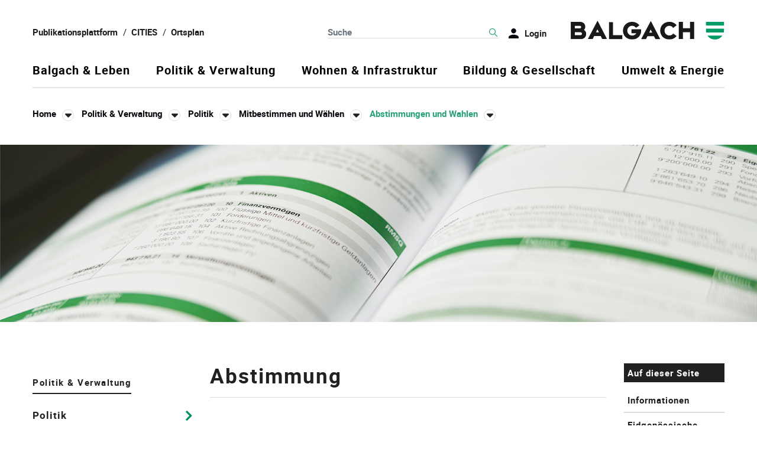

--- FILE ---
content_type: text/html; charset=UTF-8
request_url: https://www.balgach.ch/abstimmungen/termine/3984020
body_size: 12097
content:
<!doctype html>
    <html lang="de-CH"> 
<head>
    <meta property="cms:stats-title" content="Politik &amp; Verwaltung/Politik/Mitbestimmen und Wählen/Abstimmungen und Wahlen/Abstimmung">
        <meta property="cms:stats-objtype" content="anlass">                            <meta property="cms:stats-type" content="on">
    <meta property="cms:stats-objid" content="3984020">
    <meta property="cms:stats-trackerid"
          content="28">
    <meta property="cms:stats-url" content="https://stats.i-web.ch/statistic.php">

    
        <meta charset="UTF-8" />
    <meta http-equiv="x-ua-compatible" content="ie=edge">
    <meta name="viewport" content="width=device-width, initial-scale=1">
    <meta name="msapplication-TileColor" content="#ffffff">
    <meta name="theme-color" content="#ffffff">
    <meta name="apple-mobile-web-app-capable" content="yes">
    <meta name="apple-mobile-web-app-status-bar-style" content="black">
        <title> Balgach - Abstimmung </title>
            <meta property="og:title" content="Abstimmung" />
<meta property="og:type" content="" />
<meta property="og:url" content="https://www.balgach.ch/abstimmungen/termine/3984020" />

                    <link href="/compiled/legacy/css/legacy.9c5facc20eacee6a3099.css" type="text/css" rel="stylesheet"/><link rel="shortcut icon" href="/dist/balgach/2020/images/icons/favicon.9f4bbe340e9beced6644.ico" />
        <link rel="apple-touch-icon" sizes="180x180" href="/dist/balgach/2020/images/icons/apple-touch-icon.0bbc6319d5974984588a.png">
        <link rel="icon" type="image/png" sizes="32x32" href="/dist/balgach/2020/images/icons/favicon-32x32.42eabc938b922fabdc99.png">
        <link rel="icon" type="image/png" sizes="16x16" href="/dist/balgach/2020/images/icons/favicon-16x16.e6cf955fd2decb86eae7.png">
        <link rel="mask-icon" href="/dist/balgach/2020/images/icons/safari-pinned-tab.ce3570b45d23b3d04c1e.svg" color="#5bbad5">

    <link href="/dist/balgach/2020/css/main.28677cbfb44c073c6a06.css" type="text/css" rel="stylesheet"/>

        <script type="text/javascript" src="/compiled/legacy/js/legacy.51916f73dcb2b798ddfe.js"></script>
<link rel="stylesheet" href="/assets/styles/app-99aa06d3014798d86001c324468d497f.css">
<script type="importmap">
{
    "imports": {
        "app": "/assets/app-984d9b8fe51b35b653b538b1fef3f048.js",
        "/assets/styles/app.css": "data:application/javascript,"
    }
}
</script>
<link rel="modulepreload" href="/assets/app-984d9b8fe51b35b653b538b1fef3f048.js">
<script type="module">import 'app';</script>
    </head>
    <body class="follow abstimmungen anlass_3984020" data-header-selector=".header-container" data-footer-selector=".footer-container">
            
    
<div class="main-outercon">

    <header class="header-container" data-design-module="stickyheader">
        <h1 class="sr-only">Kopfzeile</h1>
        <div class="header-block">
            <div class="container">
                <div class="row">
                    <div class="col-sm-12">
                        <div class="header-wrap">
                            <div class="header-left d-none d-md-block">
                                <div class="outer-links">
                                    <ul>
                                        <li><a href="https://publikationen.sg.ch/amtliche-publikationen/?filter%5Bauthority%5D%5B0%5D=10%2Ci81%2C31&filter%5Btype%5D%5B0%5D=tx_ekab_publication_domain_model_publication&timerange%5Btype%5D=4" target="_blank">Publikationsplattform</a></li>
                                        <li><a href="https://citiesapps.com/cities/balgach" target="_blank">CITIES </a></li>
                                        <li><a href="https://www.geori.ch/webgis/ortsplan_balgach" target="_blank">Ortsplan </a></li>
                                    </ul>
                                </div>
                                
                            </div>
                            <div class="header-right">
                                <div class="header-links">
                                    <!-- icms:hamburger start -->
                                    <button id="icms-hamburger" class="hamburger-one" aria-expanded="false">
                                        <span class="line"></span>
                                        <span class="line"></span>
                                        <span class="line"></span>
                                        <span class="line"></span>
                                        <span class="menu-text">Menü</span>
                                    </button>
                                    <!-- icms:hamburger end -->

                                    <!-- toolbar1 start -->
                                    <ul class="nav navbar-nav">
                                        <li class="nav-item d-none d-md-block">
                                            <!-- icms:fullsearch start -->
                                                    <div class="icms-quicksearch-container" data-webpack-module="quicksearch2"
         data-search-url="/suchen/quicksearch"
         data-max-results="10"
         data-search-input="#searchInputFieldSlider588"
         data-results-container="#icms-quicksearch-results-container756"
         data-autocomplete-search-filter='{}'     >
        <form role="search" action="/suchen" method="get" class="form-inline" id="icms-quicksearch-form627">
            <div class="form-group">
                <label class="sr-only" for="searchInputFieldSlider588">Suche</label>
                <input type="text" class="form-control icms-quicksearch-input" placeholder="Suche" id="searchInputFieldSlider588" name="query" value="" autocomplete="off">
                <button type="submit" class="btn btn-default" aria-label="Suchen">
                    Suche
                </button>
            </div>
        </form>
        <div class="icms-quicksearch-results-block" id="icms-quicksearch-results-container756">
            <!-- Search result line -->
            <div class="quicksearch-result-item">
                <p><a href="#link">{title}</a></p>
            </div>
            <!-- Search result last line, show more -->
            <div class="quicksearch-result-more">
                <p><strong><a href="#linkmore" class="search-show-all">Alle Ergebnisse anzeigen...</a></strong></p>
            </div>
            <!-- Search result nothing found -->
            <div class="quicksearch-no-results">
                <p>Keine Ergebnisse in der Schnellsuche.
                <a id="quicksearch-continue-to-search-link-id" href="#linkmore">
                        Weiter zur Volltextsuche.
                    </a>
                </p>
            </div>
        </div>
    </div>
                                            <!-- icms:fullsearch end -->
                                        </li>
                                        <li class="nav-item">
                                            <!-- icms:logindropdown2 start -->
                                                <div class="icms-logindropdown logged-out">
        <a href="/_rtr/login" class="btn btn-link" id="dropdownMenuButton">
            Login
        </a>
    </div>

                                            <!-- icms:logindropdown2 end -->
                                        </li>
                                    </ul>
                                    <!-- toolbar1 end -->
                                </div>
                                <div class="search-mob d-block d-md-none">
                                    <a href="/_rtr/suchformular" class="search-toggle"><img src="/dist/balgach/2020/images/search.cd561f2fb6c4f3959c46.svg" alt="Suche"></a>
                                </div>
                                <div class="logo">
                                    <!-- icms:logo start -->
                                        <div class="icms-logo">
          <a href="/" title="Balgach">
              <img src="/dist/balgach/2020/images/logo.01fbbea15297327b8d65.svg" alt="Balgach">
          </a>
    </div>
                                    <!-- icms:logo end -->
                                </div>
                            </div>
                        </div>
                        <div class="header-menu">
                            <!-- icms:Menu5 start -->
                            <nav class="icms-mainmenu-container">
                                <div id="icms-navbar" class="menuclosed">
                                <ul id="menu-main-menu" class="">
            <li class="first has-sub menu-item  menu-lebeninbalgach menu-level-1"><a href="/lebeninbalgach">Balgach &amp; Leben</a><ul class="sub-menu sub-menu-level-2">
            <li class="icms-menu-repeated-title"><a class="repeatTitle" href="/lebeninbalgach">
                    Balgach &amp; Leben
                    </a></li>
                <li class="first has-sub menu-item  menu-balgach menu-level-2"><a href="/balgach">Balgach</a><ul class="sub-menu sub-menu-level-3">
            <li class="icms-menu-repeated-title"><a class="repeatTitle" href="/balgach">
                    Balgach
                    </a></li>
                <li class="first no-sub menu-item  menu-portrait menu-level-3"><a href="/portrait">Herzlich Willkommen</a>
        </li><li class="has-sub menu-item  menu-impressionen menu-level-3"><a href="/impressionen">Impressionen</a><ul class="sub-menu sub-menu-level-4">
            <li class="icms-menu-repeated-title"><a class="repeatTitle" href="/impressionen">
                    Impressionen
                    </a></li>
                <li class="first no-sub menu-item  menu-fotoalbum menu-level-4"><a href="/fotoalbum">Impressionen Balgach</a>
        </li><li class="no-sub menu-item  menu-anlaesseundereignisse menu-level-4"><a href="/anlaesseundereignisse">Anlässe und Ereignisse </a>
        </li><li class="last no-sub menu-item  menu-sehenswuerdigkeiten menu-level-4"><a href="/sehenswuerdigkeiten">Sehenswertes</a>
        </li>
        </ul>
        </li><li class="has-sub menu-item  menu-portraitstatistiken menu-level-3"><a href="/portraitstatistiken">Zahlen und Fakten</a><ul class="sub-menu sub-menu-level-4">
            <li class="icms-menu-repeated-title"><a class="repeatTitle" href="/portraitstatistiken">
                    Zahlen und Fakten
                    </a></li>
                <li class="first last no-sub menu-item  menu-finanzkennzahlen menu-level-4"><a href="/finanzkennzahlen">Finanzen</a>
        </li>
        </ul>
        </li><li class="no-sub menu-item  menu-geschichte menu-level-3"><a href="/geschichte">Geschichte</a>
        </li><li class="has-sub menu-item  menu-aktuelles menu-level-3"><a href="/aktuelles">Aktuelles</a><ul class="sub-menu sub-menu-level-4">
            <li class="icms-menu-repeated-title"><a class="repeatTitle" href="/aktuelles">
                    Aktuelles
                    </a></li>
                <li class="first no-sub menu-item  menu-aktuellesinformationen menu-level-4"><a href="/aktuellesinformationen">Neuigkeiten</a>
        </li><li class="no-sub menu-item  menu-amtsmitteilungen menu-level-4"><a href="/amtsmitteilungen">Medienmitteilungen</a>
        </li><li class="no-sub menu-item  menu-politikinformationen menu-level-4"><a href="/politikinformationen">Bauanzeigen</a>
        </li><li class="no-sub menu-item  menu-projekte menu-level-4"><a href="/projekte">Projekte</a>
        </li><li class="no-sub menu-item  menu-amtlichepublikatioionen menu-level-4"><a href="/amtlichepublikatioionen" target="_blank">Amtliche Publikationen</a>
        </li><li class="last no-sub menu-item  menu-balgerzittig menu-level-4"><a href="/balgerzittig" target="_blank">Balger-Zittig</a>
        </li>
        </ul>
        </li><li class="no-sub menu-item  menu-traditionelleanlaesse menu-level-3"><a href="/traditionelleanlaesse">Traditionelle Anlässe</a>
        </li><li class="no-sub menu-item  menu-ortsgemeinde menu-level-3"><a href="/ortsgemeinde" target="_blank">Ortsgemeinde</a>
        </li><li class="no-sub menu-item  menu-portpartnergemeinde menu-level-3"><a href="/portpartnergemeinde">Partnergemeinde</a>
        </li><li class="no-sub menu-item  menu-emaildienste menu-level-3"><a href="/emaildienste">E-Mail-Dienste</a>
        </li><li class="last no-sub menu-item  menu-ortsplan menu-level-3"><a href="/ortsplan">Ortsplan</a>
        </li>
        </ul>
        </li><li class="last has-sub menu-item  menu-leben menu-level-2"><a href="/leben">Leben</a><ul class="sub-menu sub-menu-level-3">
            <li class="icms-menu-repeated-title"><a class="repeatTitle" href="/leben">
                    Leben
                    </a></li>
                <li class="first no-sub menu-item  menu-vereinsliste menu-level-3"><a href="/vereinsliste">Vereine</a>
        </li><li class="no-sub menu-item  menu-anlaesseaktuelles menu-level-3"><a href="/anlaesseaktuelles">Veranstaltungen in Balgach</a>
        </li><li class="has-sub menu-item  menu-freizeitinfrastruktur menu-level-3"><a href="/freizeitinfrastruktur">Freizeit / Infrastruktur</a><ul class="sub-menu sub-menu-level-4">
            <li class="icms-menu-repeated-title"><a class="repeatTitle" href="/freizeitinfrastruktur">
                    Freizeit / Infrastruktur
                    </a></li>
                <li class="first no-sub menu-item  menu-sportanlagen menu-level-4"><a href="/sportanlagen">Sportanlagen</a>
        </li><li class="no-sub menu-item  menu-altesratshaus menu-level-4"><a href="/altesratshaus">Ortsmuseum Altes Rathaus</a>
        </li><li class="no-sub menu-item  menu-restaurants menu-level-4"><a href="/restaurants">Restaurants</a>
        </li><li class="no-sub menu-item  menu-hotels menu-level-4"><a href="/hotels">Hotels</a>
        </li><li class="no-sub menu-item  menu-bibliothek menu-level-4"><a href="/bibliothek" target="_blank">Bibliothek</a>
        </li><li class="last no-sub menu-item  menu-kirchenbalgach menu-level-4"><a href="/kirchenbalgach">Kirchen</a>
        </li>
        </ul>
        </li><li class="no-sub menu-item  menu-paerkeundplaetze menu-level-3"><a href="/paerkeundplaetze">Pärke und Plätze</a>
        </li><li class="no-sub menu-item  menu-wirtschaft menu-level-3"><a href="/wirtschaft">Wirtschaft</a>
        </li><li class="has-sub menu-item  menu-firmenverzeichnis menu-level-3"><a href="/firmenverzeichnis">Firmenverzeichnis</a><ul class="sub-menu sub-menu-level-4">
            <li class="icms-menu-repeated-title"><a class="repeatTitle" href="/firmenverzeichnis">
                    Firmenverzeichnis
                    </a></li>
                <li class="first last no-sub menu-item  menu-eineeigenefirmahinzufuegen menu-level-4"><a href="/eineeigenefirmahinzufuegen">Eine eigene Firma hinzufügen</a>
        </li>
        </ul>
        </li><li class="last has-sub menu-item  menu-telefonnummern menu-level-3"><a href="/telefonnummern">Telefonnummern</a><ul class="sub-menu sub-menu-level-4">
            <li class="icms-menu-repeated-title"><a class="repeatTitle" href="/telefonnummern">
                    Telefonnummern
                    </a></li>
                <li class="first last no-sub menu-item  menu-notfallnummern menu-level-4"><a href="/notfallnummern">Notfallnummern</a>
        </li>
        </ul>
        </li>
        </ul>
        </li>
        </ul>
        </li><li class="currentAncestor has-sub menu-item  menu-politikverwaltung menu-level-1"><a href="/politikverwaltung">Politik &amp; Verwaltung</a><ul class="sub-menu sub-menu-level-2">
            <li class="icms-menu-repeated-title"><a class="repeatTitle" href="/politikverwaltung">
                    Politik &amp; Verwaltung
                    </a></li>
                <li class="currentAncestor first has-sub menu-item  menu-politik menu-level-2"><a href="/politik">Politik</a><ul class="sub-menu sub-menu-level-3">
            <li class="icms-menu-repeated-title"><a class="repeatTitle" href="/politik">
                    Politik
                    </a></li>
                <li class="first no-sub menu-item  menu-leitbildpolitik menu-level-3"><a href="/leitbildpolitik">Leitbild</a>
        </li><li class="has-sub menu-item  menu-gemeinderat menu-level-3"><a href="/gemeinderat">Gemeinderat</a><ul class="sub-menu sub-menu-level-4">
            <li class="icms-menu-repeated-title"><a class="repeatTitle" href="/gemeinderat">
                    Gemeinderat
                    </a></li>
                <li class="first last no-sub menu-item  menu-legislaturziele menu-level-4"><a href="/legislaturziele">Legislaturziele</a>
        </li>
        </ul>
        </li><li class="has-sub menu-item  menu-behoerden menu-level-3"><a href="/behoerden">Behörden / Kommissionen</a><ul class="sub-menu sub-menu-level-4">
            <li class="icms-menu-repeated-title"><a class="repeatTitle" href="/behoerden">
                    Behörden / Kommissionen
                    </a></li>
                <li class="first last no-sub menu-item  menu-behoerdenmitglieder menu-level-4"><a href="/behoerdenmitglieder">Behördenmitglieder</a>
        </li>
        </ul>
        </li><li class="no-sub menu-item  menu-parteien menu-level-3"><a href="/parteien">Parteien</a>
        </li><li class="currentAncestor has-sub menu-item  menu-waehlen menu-level-3"><a href="/waehlen">Mitbestimmen und Wählen</a><ul class="sub-menu sub-menu-level-4">
            <li class="icms-menu-repeated-title"><a class="repeatTitle" href="/waehlen">
                    Mitbestimmen und Wählen
                    </a></li>
                <li class="active first no-sub menu-item  menu-abstimmungen menu-level-4"><a href="/abstimmungen">Abstimmungen und Wahlen<span class="sr-only">(ausgewählt)</span></a>
        </li><li class="no-sub menu-item  menu-mittbestimmenwaehlen menu-level-4"><a href="/mittbestimmenwaehlen">Mitbestimmen und Wählen</a>
        </li><li class="last no-sub menu-item  menu-abstimmungen.vorlagen menu-level-4"><a href="/abstimmungen/vorlagen">Archiv / Suche</a>
        </li>
        </ul>
        </li><li class="last has-sub menu-item  menu-regionalezusammenarbeit menu-level-3"><a href="/regionalezusammenarbeit">Regionale Zusammenarbeit</a><ul class="sub-menu sub-menu-level-4">
            <li class="icms-menu-repeated-title"><a class="repeatTitle" href="/regionalezusammenarbeit">
                    Regionale Zusammenarbeit
                    </a></li>
                <li class="first no-sub menu-item  menu-vereinstgallerrheintal menu-level-4"><a href="/vereinstgallerrheintal" target="_blank">Verein St. Galler Rheintal</a>
        </li><li class="last no-sub menu-item  menu-agglomerationsprogramm menu-level-4"><a href="/agglomerationsprogramm" target="_blank">Verein Agglomerationsprogramm</a>
        </li>
        </ul>
        </li>
        </ul>
        </li><li class="last has-sub menu-item  menu-verwaltung menu-level-2"><a href="/verwaltung">Verwaltung</a><ul class="sub-menu sub-menu-level-3">
            <li class="icms-menu-repeated-title"><a class="repeatTitle" href="/verwaltung">
                    Verwaltung
                    </a></li>
                <li class="first no-sub menu-item  menu-dienstleistungen menu-level-3"><a href="/dienstleistungen">Dienstleistungen</a>
        </li><li class="no-sub menu-item  menu-online-schalter menu-level-3"><a href="/online-schalter">Online-Schalter</a>
        </li><li class="no-sub menu-item  menu-aemter menu-level-3"><a href="/aemter">Abteilungen und Bereiche</a>
        </li><li class="no-sub menu-item  menu-personenregister menu-level-3"><a href="/personenregister">Mitarbeitende</a>
        </li><li class="has-sub menu-item  menu-stellen menu-level-3"><a href="/stellen">Stellen</a><ul class="sub-menu sub-menu-level-4">
            <li class="icms-menu-repeated-title"><a class="repeatTitle" href="/stellen">
                    Stellen
                    </a></li>
                <li class="first no-sub menu-item  menu-offenestellen menu-level-4"><a href="/offenestellen">Offene Stellen</a>
        </li><li class="last no-sub menu-item  menu-balgacharbeitgeberin menu-level-4"><a href="/balgacharbeitgeberin">Balgach als Arbeitgeberin</a>
        </li>
        </ul>
        </li><li class="no-sub menu-item  menu-publikationen menu-level-3"><a href="/publikationen">Publikationen, Merkblätter</a>
        </li><li class="no-sub menu-item  menu-reglemente menu-level-3"><a href="/reglemente">Reglemente und Tarife</a>
        </li><li class="last no-sub menu-item  menu-gareservation menu-level-3"><a href="/gareservation">Tageskarten Gemeinde</a>
        </li>
        </ul>
        </li>
        </ul>
        </li><li class="has-sub menu-item  menu-wohneninfrastruktur menu-level-1"><a href="/wohneninfrastruktur">Wohnen &amp; Infrastruktur</a><ul class="sub-menu sub-menu-level-2">
            <li class="icms-menu-repeated-title"><a class="repeatTitle" href="/wohneninfrastruktur">
                    Wohnen &amp; Infrastruktur
                    </a></li>
                <li class="first has-sub menu-item  menu-wohnen menu-level-2"><a href="/wohnen">Wohnen</a><ul class="sub-menu sub-menu-level-3">
            <li class="icms-menu-repeated-title"><a class="repeatTitle" href="/wohnen">
                    Wohnen
                    </a></li>
                <li class="first no-sub menu-item  menu-zuzugunmzug menu-level-3"><a href="/zuzugunmzug">Zuzug. Umzug. Wegzug.</a>
        </li><li class="no-sub menu-item  menu-zivilstandgeburttod menu-level-3"><a href="/zivilstandgeburttod">Zivilstand. Geburt. Todesfall.</a>
        </li><li class="no-sub menu-item  menu-immoblilien menu-level-3"><a href="/immoblilien">Immobilien</a>
        </li><li class="no-sub menu-item  menu-bauen menu-level-3"><a href="/bauen">Bauen in Balgach</a>
        </li><li class="no-sub menu-item  menu-denkmalpflege menu-level-3"><a href="/denkmalpflege">Denkmalpflege</a>
        </li><li class="last no-sub menu-item  menu-entwickeln menu-level-3"><a href="/entwickeln">Entwickeln</a>
        </li>
        </ul>
        </li><li class="last has-sub menu-item  menu-infrastruktur menu-level-2"><a href="/infrastruktur">Infrastruktur</a><ul class="sub-menu sub-menu-level-3">
            <li class="icms-menu-repeated-title"><a class="repeatTitle" href="/infrastruktur">
                    Infrastruktur
                    </a></li>
                <li class="first no-sub menu-item  menu-sicherheit menu-level-3"><a href="/sicherheit">Sicherheit</a>
        </li><li class="has-sub menu-item  menu-verkehr menu-level-3"><a href="/verkehr">Verkehr</a><ul class="sub-menu sub-menu-level-4">
            <li class="icms-menu-repeated-title"><a class="repeatTitle" href="/verkehr">
                    Verkehr
                    </a></li>
                <li class="first last no-sub menu-item  menu-tgeskarten menu-level-4"><a href="/tgeskarten">Tageskarten Gemeinde</a>
        </li>
        </ul>
        </li><li class="no-sub menu-item  menu-tiefbau menu-level-3"><a href="/tiefbau">Tiefbau</a>
        </li><li class="last has-sub menu-item  menu-entsorgung menu-level-3"><a href="/entsorgung">Entsorgung</a><ul class="sub-menu sub-menu-level-4">
            <li class="icms-menu-repeated-title"><a class="repeatTitle" href="/entsorgung">
                    Entsorgung
                    </a></li>
                <li class="first no-sub menu-item  menu-abfalldaten menu-level-4"><a href="/abfalldaten">Abfallsammlungen</a>
        </li><li class="no-sub menu-item  menu-abfallarten menu-level-4"><a href="/abfallarten">Abfallarten</a>
        </li><li class="no-sub menu-item  menu-abfallorte menu-level-4"><a href="/abfallorte">Sammelstellen</a>
        </li><li class="last no-sub menu-item  menu-entsorgungsplan menu-level-4"><a href="/abfallentsorgung" target="_blank">Abfallentsorgung</a>
        </li>
        </ul>
        </li>
        </ul>
        </li>
        </ul>
        </li><li class="has-sub menu-item  menu-bildunggesellschaft menu-level-1"><a href="/bildunggesellschaft">Bildung &amp; Gesellschaft</a><ul class="sub-menu sub-menu-level-2">
            <li class="icms-menu-repeated-title"><a class="repeatTitle" href="/bildunggesellschaft">
                    Bildung &amp; Gesellschaft
                    </a></li>
                <li class="first has-sub menu-item  menu-bildung menu-level-2"><a href="/bildung">Bildung</a><ul class="sub-menu sub-menu-level-3">
            <li class="icms-menu-repeated-title"><a class="repeatTitle" href="/bildung">
                    Bildung
                    </a></li>
                <li class="first last no-sub menu-item  menu-schulen menu-level-3"><a href="/schulen">Schulen</a>
        </li>
        </ul>
        </li><li class="last has-sub menu-item  menu-gesellschaft menu-level-2"><a href="/gesellschaft">Gesellschaft</a><ul class="sub-menu sub-menu-level-3">
            <li class="icms-menu-repeated-title"><a class="repeatTitle" href="/gesellschaft">
                    Gesellschaft
                    </a></li>
                <li class="first no-sub menu-item  menu-kirchen menu-level-3"><a href="/kirchen">Kirchen</a>
        </li><li class="no-sub menu-item  menu-organisationen menu-level-3"><a href="/organisationen">Organisationen</a>
        </li><li class="no-sub menu-item  menu-kinderundfamilie menu-level-3"><a href="/kinderundfamilie">Kinder und Familie</a>
        </li><li class="no-sub menu-item  menu-jugend menu-level-3"><a href="/jugend">Jugend</a>
        </li><li class="no-sub menu-item  menu-alter menu-level-3"><a href="/alter">Alter</a>
        </li><li class="no-sub menu-item  menu-integration menu-level-3"><a href="/integration">Integration</a>
        </li><li class="no-sub menu-item  menu-freiwilligenarbeit menu-level-3"><a href="/freiwilligenarbeit">Freiwilligenarbeit</a>
        </li><li class="last no-sub menu-item  menu-not menu-level-3"><a href="/not">Finanzielle und persönliche Not </a>
        </li>
        </ul>
        </li>
        </ul>
        </li><li class="last has-sub menu-item  menu-umweltenergie menu-level-1"><a href="/umweltenergie">Umwelt &amp; Energie</a><ul class="sub-menu sub-menu-level-2">
            <li class="icms-menu-repeated-title"><a class="repeatTitle" href="/umweltenergie">
                    Umwelt &amp; Energie
                    </a></li>
                <li class="first has-sub menu-item  menu-umwelt menu-level-2"><a href="/umwelt">Umwelt</a><ul class="sub-menu sub-menu-level-3">
            <li class="icms-menu-repeated-title"><a class="repeatTitle" href="/umwelt">
                    Umwelt
                    </a></li>
                <li class="first no-sub menu-item  menu-umweltnews menu-level-3"><a href="/umweltnews">Umwelt-News</a>
        </li><li class="last no-sub menu-item  menu-naturlandschaft menu-level-3"><a href="/naturlandschaft">Natur und Landschaft </a>
        </li>
        </ul>
        </li><li class="last has-sub menu-item  menu-energie menu-level-2"><a href="/energie">Energie</a><ul class="sub-menu sub-menu-level-3">
            <li class="icms-menu-repeated-title"><a class="repeatTitle" href="/energie">
                    Energie
                    </a></li>
                <li class="first no-sub menu-item  menu-thema2_26450 menu-level-3"><a href="/energie/26450">Energiestadt</a>
        </li><li class="no-sub menu-item  menu-thema2_26903 menu-level-3"><a href="/energie/26903">Energieberatung</a>
        </li><li class="no-sub menu-item  menu-thema2_26906 menu-level-3"><a href="/energie/26906">Förderbeiträge</a>
        </li><li class="no-sub menu-item  menu-thema2_26912 menu-level-3"><a href="/energie/26912">Mobility-Car</a>
        </li><li class="no-sub menu-item  menu-thema2_56209 menu-level-3"><a href="/energie/56209">Massnahmen Energiespar-Alliance</a>
        </li><li class="last no-sub menu-item  menu-thema2_56215 menu-level-3"><a href="/energie/56215">Energiespar-Alliance</a>
        </li>
        </ul>
        </li>
        </ul>
        </li>
        </ul>
                                </div>
                            </nav>
                            <!-- icms:Menu5 end -->
                        </div>
                    </div>
                </div>
            </div>
        </div>
    </header>
    
    <section class="content-container"><h1 class="sr-only">Inhalt</h1>
        <!-- Banner start -->
        <div class="banner-container">
            <div class="banner-image inner-banner">
                <!-- icms:rubrikbild start -->
                    <picture>            <!--[if IE 9]>
            <video style="display: none;"><![endif]-->

            <source media="(max-width: 767px)"  srcset="https://api.i-web.ch/public/guest/getImageString/g101/4cceac3750c6c8461df9e24a0831903f/767/300/5edf5ed9db4a9// 1x"/><source media="(min-width: 768px)"  srcset="https://api.i-web.ch/public/guest/getImageString/g101/6dad1c105d8a599930a787eeb554b6e8/1920/450/5edf5ed9db4a9// 1x"/>            <!--[if IE 9]></video><![endif]-->        <img src="https://api.i-web.ch/public/guest/getImageString/g101/6dad1c105d8a599930a787eeb554b6e8/1920/450/5edf5ed9db4a9//" alt="" class=""/>
        </picture>

                <!-- icms:rubrikbild end -->
            </div>
            <!-- place optional html here -->
        </div>
        <!-- Banner end -->

        <!-- Breadcrumb Section -->
        <div class="breadcrumb-outer add-scroll">
            <div class="container">
                <div class="row">
                    <div class="col-md-12">
                        <div class="breadcrumb-inner">
                            <!-- icms:Breadcrumb start -->
                            <ul id="icms-breadcrumbs" class="breadcrumb-list" itemscope itemtype="http://schema.org/BreadcrumbList"><li class="breadcrumbitem">
                        <a title="Go to Home" href="/_rtr/home">Home</a><meta itemprop="position" content="1"/><span class="separator"></span></li><li class="breadcrumbitem politikverwaltung" itemprop="itemListElement" itemscope itemtype="http://schema.org/ListItem">
                            <a itemprop="item" data-toggle="dropdown" href="#" role="button" aria-haspopup="true" aria-expanded="false">
                                <span class="nav-dropdown-trigger">Politik &amp; Verwaltung</span></a>
                            <meta itemprop="position" content="2"/><span class="separator"></span><div class="dropdown-menu">        <ul>
            
                <li class="">        <a href="/lebeninbalgach">Balgach &amp; Leben</a>        
    </li>

    
                <li class="active">        <a href="/politikverwaltung">Politik &amp; Verwaltung</a>        
    </li>

    
                <li>        <a href="/wohneninfrastruktur">Wohnen &amp; Infrastruktur</a>        
    </li>

    
                <li>        <a href="/bildunggesellschaft">Bildung &amp; Gesellschaft</a>        
    </li>

    
                <li class="">        <a href="/umweltenergie">Umwelt &amp; Energie</a>        
    </li>

    

    </ul>
</div></li><li class="breadcrumbitem politik" itemprop="itemListElement" itemscope itemtype="http://schema.org/ListItem">
                            <a itemprop="item" data-toggle="dropdown" href="#" role="button" aria-haspopup="true" aria-expanded="false">
                                <span class="nav-dropdown-trigger">Politik</span></a>
                            <meta itemprop="position" content="3"/><span class="separator"></span><div class="dropdown-menu">        <ul>
            
                <li class="active ">        <a href="/politik">Politik</a>        
    </li>

    
                <li class="">        <a href="/verwaltung">Verwaltung</a>        
    </li>


    </ul>
</div></li><li class="breadcrumbitem waehlen" itemprop="itemListElement" itemscope itemtype="http://schema.org/ListItem">
                            <a itemprop="item" data-toggle="dropdown" href="#" role="button" aria-haspopup="true" aria-expanded="false">
                                <span class="nav-dropdown-trigger">Mitbestimmen und Wählen</span></a>
                            <meta itemprop="position" content="4"/><span class="separator"></span><div class="dropdown-menu">        <ul>
            
                <li class="">        <a href="/leitbildpolitik">Leitbild</a>        
    </li>

    
                <li>        <a href="/gemeinderat">Gemeinderat</a>        
    </li>

    
                <li>        <a href="/behoerden">Behörden / Kommissionen</a>        
    </li>

    
                <li>        <a href="/parteien">Parteien</a>        
    </li>

    
                <li class="active">        <a href="/waehlen">Mitbestimmen und Wählen</a>        
    </li>

    
                <li class="">        <a href="/regionalezusammenarbeit">Regionale Zusammenarbeit</a>        
    </li>


    </ul>
</div></li><li class="breadcrumbitem active abstimmungen" itemprop="itemListElement" itemscope itemtype="http://schema.org/ListItem">
                            <a itemprop="item" data-toggle="dropdown" href="#" role="button" aria-haspopup="true" aria-expanded="false">
                                <span class="nav-dropdown-trigger">Abstimmungen und Wahlen</span></a>
                            <meta itemprop="position" content="5"/><div class="dropdown-menu">        <ul>
            
                <li class="active ">        <span>Abstimmungen und Wahlen</span>        
    </li>

    
                <li>        <a href="/mittbestimmenwaehlen">Mitbestimmen und Wählen</a>        
    </li>

    
                <li class="">        <a href="/abstimmungen/vorlagen">Archiv / Suche</a>        
    </li>


    </ul>
</div></li></ul>

                            <!-- icms:Breadcrumb end -->
                        </div>
                        <div class="breadcrumb-scroll"><div class="breadcrumb-scroller">&nbsp;</div></div>
                    </div>
                </div>
            </div>
        </div>
        <!-- Breadcrumb Section -->

        <div id="maincontent" class="inner-contentoutr">
            <div class="container">
                <div class="row">
                    <!-- Left-Content Start (optional) -->
                    <div class="col-md-3">
                        <div class="sidebar-wrap d-none d-md-block">
                            <!-- icms:Sidebar start -->
                            <nav class="icms-sidebar-container">
        <a href="/politikverwaltung" class="headline headline-active ">Politik &amp; Verwaltung</a><ul class="menu_level_1">
                    <li class="activeAncestor  has-sub sidebar-item  sidebar-politik sidebar-level-2"><a href="/politik" class="dropdown-item">Politik</a><ul class="menu_level_2">
                    <li class=" no-sub sidebar-item  sidebar-leitbildpolitik sidebar-level-3"><a href="/leitbildpolitik" class="dropdown-item">Leitbild</a>
            </li><li class="has-sub sidebar-item  sidebar-gemeinderat sidebar-level-3"><a href="/gemeinderat" class="dropdown-item">Gemeinderat</a>
            </li><li class="has-sub sidebar-item  sidebar-behoerden sidebar-level-3"><a href="/behoerden" class="dropdown-item">Behörden / Kommissionen</a>
            </li><li class="no-sub sidebar-item  sidebar-parteien sidebar-level-3"><a href="/parteien" class="dropdown-item">Parteien</a>
            </li><li class="activeAncestor has-sub sidebar-item  sidebar-waehlen sidebar-level-3"><a href="/waehlen" class="dropdown-item">Mitbestimmen und Wählen</a><ul class="menu_level_3">
                    <li class="active  no-sub sidebar-item  sidebar-abstimmungen sidebar-level-4"><a href="/abstimmungen" class="dropdown-item">Abstimmungen und Wahlen<span class="sr-only">(ausgewählt)</span></a>
            </li><li class="no-sub sidebar-item  sidebar-mittbestimmenwaehlen sidebar-level-4"><a href="/mittbestimmenwaehlen" class="dropdown-item">Mitbestimmen und Wählen</a>
            </li><li class=" no-sub sidebar-item  sidebar-abstimmungen.vorlagen sidebar-level-4"><a href="/abstimmungen/vorlagen" class="dropdown-item">Archiv / Suche</a>
            </li>
                </ul>
            </li><li class=" has-sub sidebar-item  sidebar-regionalezusammenarbeit sidebar-level-3"><a href="/regionalezusammenarbeit" class="dropdown-item">Regionale Zusammenarbeit</a>
            </li>
                </ul>
            </li><li class=" has-sub sidebar-item  sidebar-verwaltung sidebar-level-2"><a href="/verwaltung" class="dropdown-item">Verwaltung</a>
            </li>
                </ul>
</nav>

                            <!-- icms:Sidebar end -->
                        </div>
                    </div>
                    <!-- Left-Content End -->

                    <!-- Center-Content Start -->
                    <div class="col-md-7">
                        <div class="subpage-content">
                            <div class="container-fluid">
                                <div class="row">
                                    <div class="common-title">
                                        <!-- can also be placed inside container-fluid -->
                                        <!-- icms:blockTitle start -->
                                        <h1 class="contentTitle">Abstimmung</h1>
                                        <!-- icms:blockTitle end -->

                                    </div>

                                        <!-- Must be inside container-fluid, in this order -->
                                        <!-- icms:blockMain start -->
                                        





                                                                                            
                                                                                                                                                                                                                <div class="icms-content-col-a ">
            <div class="row">
                <div class="icms-block-container ">
            <div class="icms-desclist-container"><h2>Informationen</h2><dl class="row"><dt>Datum</dt><dd>19. Mai 2019</dd><dt>Lokalität</dt><dd><div class="icms-wysiwyg">Eingangsbereich Rathaus, Turnhallestrasse 1, 9436 Balgach</div></dd><dt>Kontakt</dt><dd><a href="mailto:heidi.romer@balgach.ch" class="icms-link-mailto">Heidi Romer</a><br></dd></dl></div>
        </div><div class="icms-block-container ">
            <div class="icms-partial-wrapper"><h2>Eidgenössische Vorlagen</h2><div class="icms-collapse-block icms-collapse-block-politvorlagen"><div id="collapse_abstimmung_204980" class="collapsible-content icms-collapsible-detail"
                 data-webpack-module="collapsibleTeaser"
                 data-collapsible-content-id="collapse_content_abstimmung_204980"
                 data-teaser-id="teaser_content_abstimmung_204980"
                 data-collapsible-content-trigger-id="collapse_content_trigger_abstimmung_204980"
                 data-collapsible-content-trigger-icon-id="collapse_content_trigger_icon_abstimmung_204980"
                 data-text-collapsible-showed="Weniger anzeigen"
                 data-text-collapsible-hidden="Alles anzeigen"data-collapsible-trigger-icons="icms-icon-angle-down icms-icon-angle-up"
            >
                <div name="description" data-unique="collapse_id_abstimmung_204980"></div><div id="abstimmung_204980"></div>
                <div class="row">
                    <div class="col-md-9 col-12">
                        <h3>Bundesbeschluss über  die Umsetzung einer Änderung der EU-Waffenrichtlinien</h3>
                    </div>
                    <div class="col-md-3 col-12"><strong class="icms-politvorlage-angenommen">Angenommen</strong>
                    </div>
                </div>                <div class="icms-collapse-teaser-content icms-abstimmung-collapse-teaser-content" id="teaser_content_abstimmung_204980"></div>
                                <div class="collapse collapse-content-pane" id="collapse_content_abstimmung_204980"><div class="icms-block-container ">
            <div class="icms-desclist-container"><dl class="row"><dt>Formulierung</dt><dd><div class="icms-wysiwyg">Bundesbeschluss vom 28. September 2018 &uuml;ber die Genehmigung und die Umsetzung des Notenaustauschs zwischen der Schweiz und der EU betreffend die &Uuml;bernahme der Richtlinie (EU) 2017/853 zur &Auml;nderung der EU-Waffenrichtlinie (Weiterentwicklung des Schengen-Besitzstands)</div></dd></dl></div>
        </div>
                <div class="icms-block-container ">
            <div class="icms-text-container"><h4>Vorlagen</h4><div class="icms-block-container ">
            <div class="icms-container-callout"><h5>Vorlage</h5><div class="icms-politvorlage-ergebnisblock">
            <div class="row icms-politvorlage-ergebnisblock-header">
                <div class="icms-politvorlage-ergebnisblock-angenommen">
                    <strong>Ja-Stimmen 65,77 %</strong><br>
                    <small>882</small>
                </div>
                <div class="icms-politvorlage-ergebnisblock-abgelehnt">
                    <strong>Nein-Stimmen 34,23 %</strong><br>
                    <small>459</small>
                </div>
            </div>
            <div class="progress icms-politvorlage-ergebnisblock-progressbar">
                <div class="progress-bar icms-politvorlage-ergebnisblock-progressbar-angenommen-bg" role="progressbar" style="width: 66%" aria-valuenow="882" aria-valuemax="1341"></div>
                <div class="progress-bar icms-politvorlage-ergebnisblock-progressbar-abgelehnt-bg" role="progressbar" style="width: 34%" aria-valuenow="459" aria-valuemax="1341"></div>
            </div>

                                    <dl class="row icms-politvorlage-ergebnisblock-ungueltige-leere-stimmen"><dt>Leer</dt><dd>9</dd></dl>
        </div></div>
        </div>

                    </div>
        </div>

                <div class="icms-block-container ">
            <div class="icms-desclist-container"><dl class="row"><dt>Stimmbeteiligung</dt><dd>44.8%</dd><dt>Ebene</dt><dd>Bund</dd><dt>Art</dt><dd>Bundesbeschluss</dd></dl></div>
        </div>

                </div>                                <div class="icms-collapse-readmore-trigger">
                    <a id="collapse_content_trigger_abstimmung_204980" class="btn-link readmore-link" data-toggle="collapse" href="#collapse_content_abstimmung_204980" aria-controls="collapse-example">Alles anzeigen</a>
                    <i id="collapse_content_trigger_icon_abstimmung_204980" class="icms-icon-angle-down"></i>
                </div>
            </div><div id="collapse_abstimmung_204977" class="collapsible-content icms-collapsible-detail"
                 data-webpack-module="collapsibleTeaser"
                 data-collapsible-content-id="collapse_content_abstimmung_204977"
                 data-teaser-id="teaser_content_abstimmung_204977"
                 data-collapsible-content-trigger-id="collapse_content_trigger_abstimmung_204977"
                 data-collapsible-content-trigger-icon-id="collapse_content_trigger_icon_abstimmung_204977"
                 data-text-collapsible-showed="Weniger anzeigen"
                 data-text-collapsible-hidden="Alles anzeigen"data-collapsible-trigger-icons="icms-icon-angle-down icms-icon-angle-up"
            >
                <div name="description" data-unique="collapse_id_abstimmung_204977"></div><div id="abstimmung_204977"></div>
                <div class="row">
                    <div class="col-md-9 col-12">
                        <h3>Steuerreform und AHV-Finanzierung</h3>
                    </div>
                    <div class="col-md-3 col-12"><strong class="icms-politvorlage-angenommen">Angenommen</strong>
                    </div>
                </div>                <div class="icms-collapse-teaser-content icms-abstimmung-collapse-teaser-content" id="teaser_content_abstimmung_204977"></div>
                                <div class="collapse collapse-content-pane" id="collapse_content_abstimmung_204977"><div class="icms-block-container ">
            <div class="icms-desclist-container"><dl class="row"><dt>Formulierung</dt><dd><div class="icms-wysiwyg">Bundesgesetz vom 28. September 2018 &uuml;ber die Steuerreform und die AHV-Finanzierung (STAF)</div></dd></dl></div>
        </div>
                <div class="icms-block-container ">
            <div class="icms-text-container"><h4>Vorlagen</h4><div class="icms-block-container ">
            <div class="icms-container-callout"><h5>Vorlage</h5><div class="icms-politvorlage-ergebnisblock">
            <div class="row icms-politvorlage-ergebnisblock-header">
                <div class="icms-politvorlage-ergebnisblock-angenommen">
                    <strong>Ja-Stimmen 66,02 %</strong><br>
                    <small>880</small>
                </div>
                <div class="icms-politvorlage-ergebnisblock-abgelehnt">
                    <strong>Nein-Stimmen 33,98 %</strong><br>
                    <small>453</small>
                </div>
            </div>
            <div class="progress icms-politvorlage-ergebnisblock-progressbar">
                <div class="progress-bar icms-politvorlage-ergebnisblock-progressbar-angenommen-bg" role="progressbar" style="width: 66%" aria-valuenow="880" aria-valuemax="1333"></div>
                <div class="progress-bar icms-politvorlage-ergebnisblock-progressbar-abgelehnt-bg" role="progressbar" style="width: 34%" aria-valuenow="453" aria-valuemax="1333"></div>
            </div>

                                    <dl class="row icms-politvorlage-ergebnisblock-ungueltige-leere-stimmen"><dt>Leer</dt><dd>14</dd></dl>
        </div></div>
        </div>

                    </div>
        </div>

                <div class="icms-block-container ">
            <div class="icms-desclist-container"><dl class="row"><dt>Stimmbeteiligung</dt><dd>44.7%</dd><dt>Ebene</dt><dd>Bund</dd><dt>Art</dt><dd>Obligatorisches Referendum</dd></dl></div>
        </div>

                </div>                                <div class="icms-collapse-readmore-trigger">
                    <a id="collapse_content_trigger_abstimmung_204977" class="btn-link readmore-link" data-toggle="collapse" href="#collapse_content_abstimmung_204977" aria-controls="collapse-example">Alles anzeigen</a>
                    <i id="collapse_content_trigger_icon_abstimmung_204977" class="icms-icon-angle-down"></i>
                </div>
            </div></div></div>
        </div><div class="icms-block-container ">
            <div class="icms-partial-wrapper"><h2>Kommunale Vorlagen</h2><div class="icms-collapse-block icms-collapse-block-politvorlagen"><div id="collapse_abstimmung_204983" class="collapsible-content icms-collapsible-detail"
                 data-webpack-module="collapsibleTeaser"
                 data-collapsible-content-id="collapse_content_abstimmung_204983"
                 data-teaser-id="teaser_content_abstimmung_204983"
                 data-collapsible-content-trigger-id="collapse_content_trigger_abstimmung_204983"
                 data-collapsible-content-trigger-icon-id="collapse_content_trigger_icon_abstimmung_204983"
                 data-text-collapsible-showed="Weniger anzeigen"
                 data-text-collapsible-hidden="Alles anzeigen"data-collapsible-trigger-icons="icms-icon-angle-down icms-icon-angle-up"
            >
                <div name="description" data-unique="collapse_id_abstimmung_204983"></div><div id="abstimmung_204983"></div>
                <div class="row">
                    <div class="col-md-9 col-12">
                        <h3>Erneuerung und Erweiterung Hallenbad</h3>
                    </div>
                    <div class="col-md-3 col-12"><strong class="icms-politvorlage-angenommen">Angenommen</strong>
                    </div>
                </div>                <div class="icms-collapse-teaser-content icms-abstimmung-collapse-teaser-content" id="teaser_content_abstimmung_204983"></div>
                                <div class="collapse collapse-content-pane" id="collapse_content_abstimmung_204983"><div class="icms-block-container ">
            <div class="icms-desclist-container"><dl class="row"><dt>Formulierung</dt><dd><div class="icms-wysiwyg">Baukredit Erneuerung und Erweiterung Hallenbad</div></dd></dl></div>
        </div>
                <div class="icms-block-container ">
            <div class="icms-text-container"><h4>Vorlagen</h4><div class="icms-block-container ">
            <div class="icms-container-callout"><h5>Vorlage</h5><div class="icms-politvorlage-ergebnisblock">
            <div class="row icms-politvorlage-ergebnisblock-header">
                <div class="icms-politvorlage-ergebnisblock-angenommen">
                    <strong>Ja-Stimmen 80,69 %</strong><br>
                    <small>1&#039;049</small>
                </div>
                <div class="icms-politvorlage-ergebnisblock-abgelehnt">
                    <strong>Nein-Stimmen 19,31 %</strong><br>
                    <small>251</small>
                </div>
            </div>
            <div class="progress icms-politvorlage-ergebnisblock-progressbar">
                <div class="progress-bar icms-politvorlage-ergebnisblock-progressbar-angenommen-bg" role="progressbar" style="width: 81%" aria-valuenow="1049" aria-valuemax="1300"></div>
                <div class="progress-bar icms-politvorlage-ergebnisblock-progressbar-abgelehnt-bg" role="progressbar" style="width: 19%" aria-valuenow="251" aria-valuemax="1300"></div>
            </div>

                                    <dl class="row icms-politvorlage-ergebnisblock-ungueltige-leere-stimmen"><dt>Leer</dt><dd>3</dd><dt>Ungültig</dt><dd>6</dd></dl>
        </div></div>
        </div>

                    </div>
        </div>

                <div class="icms-block-container ">
            <div class="icms-desclist-container"><dl class="row"><dt>Stimmbeteiligung</dt><dd>43.5%</dd><dt>Ebene</dt><dd>Gemeinde</dd><dt>Art</dt><dd>Antrag</dd></dl></div>
        </div>

                </div>                                <div class="icms-collapse-readmore-trigger">
                    <a id="collapse_content_trigger_abstimmung_204983" class="btn-link readmore-link" data-toggle="collapse" href="#collapse_content_abstimmung_204983" aria-controls="collapse-example">Alles anzeigen</a>
                    <i id="collapse_content_trigger_icon_abstimmung_204983" class="icms-icon-angle-down"></i>
                </div>
            </div></div></div>
        </div><div class="icms-block-container ">
            <div class="icms-partial-wrapper"><h2>Kantonale Wahlen</h2><div class="icms-collapse-block icms-collapse-block-politvorlagen"><div id="collapse_wahl_6133" class="collapsible-content icms-collapsible-detail"
                 data-webpack-module="collapsibleTeaser"
                 data-collapsible-content-id="collapse_content_wahl_6133"
                 data-teaser-id="teaser_content_wahl_6133"
                 data-collapsible-content-trigger-id="collapse_content_trigger_wahl_6133"
                 data-collapsible-content-trigger-icon-id="collapse_content_trigger_icon_wahl_6133"
                 data-text-collapsible-showed="Weniger anzeigen"
                 data-text-collapsible-hidden="Alles anzeigen"data-collapsible-trigger-icons="icms-icon-angle-down icms-icon-angle-up"
            >
                <div name="description" data-unique="collapse_id_wahl_6133"></div><div id="wahl_6133"></div>
                <h3>Ersatzwahl Ständerat - zweiter Wahlgang</h3>                <div class="icms-collapse-teaser-content icms-wahl-collapse-teaser-content" id="teaser_content_wahl_6133"></div>
                                <div class="collapse collapse-content-pane" id="collapse_content_wahl_6133"><div class="icms-block-container ">
            <div class="icms-text-container"><div class="icms-wysiwyg">zweiter Wahlgang der Ersatzwahl eines st.gallischen Mitglieds des St&auml;nderates f&uuml;r den Rest der Amtsdauer 2015 bis 2019</div></div>
        </div>
                
                <div class="icms-block-container ">
            <div class="icms-desclist-container"><dl class="row"><dt>Ebene</dt><dd>Kanton</dd><dt>Art</dt><dd>Legislative</dd></dl></div>
        </div>

                                </div>                                <div class="icms-collapse-readmore-trigger">
                    <a id="collapse_content_trigger_wahl_6133" class="btn-link readmore-link" data-toggle="collapse" href="#collapse_content_wahl_6133" aria-controls="collapse-example">Alles anzeigen</a>
                    <i id="collapse_content_trigger_icon_wahl_6133" class="icms-icon-angle-down"></i>
                </div>
            </div></div>
</div>
        </div>
            </div>
        </div>

    
                    
                                                                                                                                    
                                                                                <!-- icms:blockMain end -->
                                </div>
                            </div>
                        </div>

                    </div>
                    <!-- Center-Content End -->
                    
                    <!-- Right-Content Start (optional) -->
                    <div class="col-md-2">
                        <div class="sticky-sidebar d-none d-md-block">
                            <!-- icms:tableofcontents start -->
                            
<div id="icms-toc-container" data-webpack-module="tableOfContents"
     data-output-id="icms-toc-container"
     data-heading-tag="h2"
     data-ignore-heading-class="sr-only"
     data-body-class="main-outercon"
     data-keep-in-view="0"
     data-toc-title-tag="h6"
     data-toc-title-class="icms-toc-title"
     data-toc-title-text="Auf dieser Seite"
     data-list-class="icms-toc-list"
     data-item-class="icms-toc-item"
     data-item-link-class="icms-toc-link"
     data-header-margin="0"
     data-footer-margin="0"
     data-changing-top-element-selector=""
></div>


                            <!-- icms:tableofcontents end -->
                        </div>
                    </div>
                    <!-- Right-Content End (optional) -->
                </div>
            </div>
        </div></section>

    <footer class="footer-container">
        <h1 class="sr-only">Fusszeile</h1> 
        <div class="footer-top">
            <div class="container">
                <div class="footer-logo">
                    <a href="#" title="clientName"><img src="/dist/balgach/2020/images/logo.01fbbea15297327b8d65.svg" alt="Balgach"></a>
                </div>
                <div class="row">
                    <div class="col-md-3">
                        <div class="footer-single">
                            <ul>
                                <li>Turnhallestrasse 1</li>
                                <li>9436 Balgach</li>
                                <li>Telefon: <a href="tel:0582288050">058 228 80 50</a></li>
                                <li>Email: <a href="mailto:gemeinde@balgach.ch">gemeinde@balgach.ch</a></li>
                            </ul>
                        </div>
                    </div>
                    
                    <div class="col-md-6">
                        <div class="footer-single contact-info">
                            <h5>Telefonzentrale und Schalteröffnungszeiten</h5>
                            
                                                        <ul class="container">
                                <li class="row">
                                    <span class="col-md-3">Mo:</span>
                                    <span class="col-md-9">08.00-11.30 Uhr / 14.00-18.00 Uhr</span>
                                </li>
                                <li class="row">
                                    <span class="col-md-3">Di bis Do:</span>
                                    <span class="col-md-9">08.00-11.30 Uhr / 14.00-16.30 Uhr</span>                 
                                </li>                                    
                                <li class="row">
                                    <span class="col-md-3">Fr:</span>
                                    <span class="col-md-9">08.00-11.30 Uhr / 14.00-16.00 Uhr</span>  
                                </li>
                            </ul>
                            
                                                                                                                                                                                                                                                                                                                                                                                                        
                        </div>
                    </div>

                                                                                                                                                                                                                                                                                                                                                                                                                                    
                    
                    
                    <div class="col-md-3 d-flex">
                        <div class="footer-single social-links">
                            <h6>Folgen Sie uns:</h6>
                            
                            <a href="https://citiesapps.com/cities/balgach" target="_blank">
                                <img src="/dist/balgach/2020/images/cities.5d39d5e46f5a2d8cca5f.png" alt="CITIES">
                            </a>

                        </div>
                    </div>
                </div>
            </div>
        </div>
        <div class="footer-bottom">
            <div class="container">
                <div class="row">
                    <div class="col-md-6">
                        <div class="copyright">© Gemeinde Balgach 2020</div>
                    </div>
                    <div class="col-md-6">
                        <div class="footer-menu">
                            <ul>
                                <li><a href="/_rtr/index">Index</a></li>
                                <li><a href="/_rtr/impressum">Impressum</a></li>
                                <li><a href="/_rtr/datenschutz">Datenschutz</a></li>
                                <li><a href="/_rtr/links.list">Links</a></li>
                                <li><a href="/_rtr/sitemap">Sitemap</a></li>
                            </ul>
                        </div>
                    </div>
                </div>
            </div>
        </div>
    </footer>
</div>

                <div class="icms-outdated-browser-container" style="display: none;">
            <div class="icms-outdated-browser-text-container">
                <div class="icms-outdated-browser-title">
                    <p>Achtung: Bitte wechseln Sie den Browser</p>
                </div>
                <div class="icms-outdated-browser-body">
                    <p>Sie besuchen unser Webangebot mit einer veralteten Browserversion (z.B. Internet Explorer, veraltete Safari-Version oder andere). Diese Browserversion wird von den Herstellern nicht mehr unterstützt und verursacht Darstellungs- und Sicherheitsprobleme. Bitte wechseln Sie auf einen aktuellen Browser.</p>
                </div>
            </div>
            <div class="icms-outdated-browser-button-container">
                <a class="icms-outdated-browser-okbutton">Verstanden</a>
            </div>
        </div><div class="icms-outdated-browser-no-form-support" style="display: none;">
            <div class="icms-outdated-browser-no-form-support-container">
                <p>Achtung: Bitte wechseln Sie den Browser</p>
                <p>Das von Ihnen aufgerufene Formular lässt sich leider nicht darstellen. Sie verwenden eine veraltete Browserversion (z.B. Internet Explorer, veraltete Safari-Version oder andere). Diese Browserversion wird von den Herstellern nicht mehr unterstützt und verursacht Darstellungs- und Sicherheitsprobleme. Bitte wechseln Sie auf einen aktuellen Browser.</p>
            </div>
        </div>
    
                        
    <script type="text/javascript" src="/dist/balgach/2020/js/main.27105cdef03d0bc86db2.js"></script>


                                            
        <script src="/compiled/index/js/index.7ef9bdc747d1af33a23a.js"></script>
    

                    <div class="optin-stats"
             style="display: none;">
            <div class="optin-stats-title sr-only">Webstatistik</div>
            <div class="optin-content-box">
                <div class="optin-stats-body">
                    <p>Wir verwenden eine Webstatistik, um herauszufinden, wie wir unser Webangebot für Sie verbessern können. Alle Daten werden anonymisiert und in Rechenzentren in der Schweiz verarbeitet. Mehr Informationen finden Sie unter <a href="/_rtr/datenschutz">“Datenschutz“</a>.</p>
                </div>
                <div class="optin-question-box">
                    <div class="optin-stats-question"><p>Dürfen wir Ihre anonymisierten Daten verwenden?</p></div>
                    <div class="optin-stats-buttons">
                        <a class="optin-stats-yesbutton">Ja</a>
                        <a class="optin-stats-nobutton">Nein</a>
                    </div>
                </div>
            </div>
            <a class="optin-stats-closebutton">&times;</a>
        </div>
    
    </body>
    </html>
    

--- FILE ---
content_type: image/svg+xml
request_url: https://www.balgach.ch/dist/balgach/2020/fonts/0e1f539686decf7ad6df.svg
body_size: 57
content:
<svg data-name="Capa 1" xmlns="http://www.w3.org/2000/svg" viewBox="0 0 341.33 341.33"><path d="M170.67 170.67a85.34 85.34 0 1 0-85.34-85.34 85.39 85.39 0 0 0 85.34 85.34Zm0 42.66C113.81 213.33 0 241.81 0 298.67v42.66h341.33v-42.66c0-56.86-113.81-85.34-170.66-85.34Z" style="fill:#0c070e"/></svg>

--- FILE ---
content_type: image/svg+xml
request_url: https://www.balgach.ch/dist/balgach/2020/images/logo.01fbbea15297327b8d65.svg
body_size: 964
content:
<svg width="259" height="32" xmlns="http://www.w3.org/2000/svg" xmlns:xlink="http://www.w3.org/1999/xlink"><defs><path id="a" d="M.147.003v29.434h25.9V.003z"/><path id="c" d="M114.422 31.852H.202V.384h114.22z"/></defs><g fill="none" fill-rule="evenodd"><g transform="translate(0 2)"><mask id="b" fill="#fff"><use xlink:href="#a"/></mask><path d="M26.048 20.44c0-3.093-1.52-5.438-3.682-6.798 1.382-1.312 2.162-3.187 2.162-5.25 0-5.532-4.278-8.39-8.743-8.39H0v29.435h16.752c5.108 0 9.296-3.515 9.296-8.997Zm-8.56-11.535c0 1.173-.552 2.16-2.255 2.16H7.086V6.71h8.147c1.703 0 2.256 1.072 2.256 2.195Zm1.47 11.3c0 1.405-.873 2.483-2.758 2.483H7.086v-5.013H16.2c1.794 0 2.759 1.217 2.759 2.53Z" fill="#1A1919" mask="url(#b)"/></g><path d="M61 31 45.228 0 29 31h8.137l2.375-5.019h10.932L52.955 31H61ZM47.562 19.854h-5.029l2.512-5.205 2.517 5.205Z" fill="#1A1919"/><g transform="translate(64)"><mask id="d" fill="#fff"><use xlink:href="#c"/></mask><path fill="#1A1919" mask="url(#d)" d="M22.79 31.446v-6.828H7.302V2.464h-7.1v28.982H22.79m31.813-13.615c0-1.292-.09-3.367-.09-3.367h-16.18v6.875H46.4c-1.244 2.4-3.919 3.968-6.96 3.968-4.516 0-8.11-3.783-8.11-8.352 0-4.571 3.594-8.308 8.11-8.308 2.675 0 4.978 1.34 6.547 3.506L51.7 7.865c-3.181-4.062-7.697-5.952-12.26-5.952C30.5 1.913 24 8.46 24 16.955 24 25.447 30.545 32 39.44 32c9.54 0 15.163-7.338 15.163-14.169m32.234 13.615L70.939.384 54.574 31.446h8.206l2.394-5.029h11.018l2.535 5.03h8.11Zm-13.55-11.168H68.22l2.532-5.216 2.534 5.216Zm41.135 5.768-5.716-4.153c-1.472 2.033-3.87 3.276-6.546 3.276-4.514 0-8.11-3.645-8.11-8.214 0-4.571 3.552-8.214 8.11-8.214 2.677 0 4.887 1.201 6.453 3.46l5.809-4.336c-2.72-3.97-7.695-5.952-12.262-5.952-8.848 0-15.439 6.547-15.439 15.042C86.721 25.447 93.22 32 102.16 32c4.567 0 9.083-1.895 12.262-5.954"/></g><path fill="#1A1919" d="M208 31V2h-7.099v10.759H189.1V2H182v29h7.099V19.594H200.9V31h7.1"/><path d="M227.817 8.345h30.36V1.888h-30.36zM243.1 31.924c5.56 0 9.79-2.873 12.338-6.612h-25.135c2.674 4.01 7.284 6.612 12.798 6.612M227.817 16.95c0 1.068.111 2.102.313 3.107h29.654c.249-1.049.394-2.095.394-3.107V13.6h-30.36v3.35" fill="#009A64"/></g></svg>

--- FILE ---
content_type: image/svg+xml
request_url: https://www.balgach.ch/dist/balgach/2020/images/search.cd561f2fb6c4f3959c46.svg
body_size: 117
content:
<svg data-name="Capa 1" xmlns="http://www.w3.org/2000/svg" viewBox="0 0 512.01 512"><path d="M505.75 475.59 360.15 330a201.72 201.72 0 0 0 45.18-127.32C405.33 90.93 314.41 0 202.67 0S0 90.93 0 202.67s90.92 202.67 202.67 202.67A201.62 201.62 0 0 0 330 360.15l145.6 145.6a21.33 21.33 0 0 0 30.17-30.16ZM202.67 362.67c-88.24 0-160-71.77-160-160s71.76-160 160-160 160 71.76 160 160-71.77 160-160 160Z" style="fill:#29a376"/></svg>

--- FILE ---
content_type: image/svg+xml
request_url: https://www.balgach.ch/dist/balgach/2020/fonts/cd561f2fb6c4f3959c46.svg
body_size: 118
content:
<svg data-name="Capa 1" xmlns="http://www.w3.org/2000/svg" viewBox="0 0 512.01 512"><path d="M505.75 475.59 360.15 330a201.72 201.72 0 0 0 45.18-127.32C405.33 90.93 314.41 0 202.67 0S0 90.93 0 202.67s90.92 202.67 202.67 202.67A201.62 201.62 0 0 0 330 360.15l145.6 145.6a21.33 21.33 0 0 0 30.17-30.16ZM202.67 362.67c-88.24 0-160-71.77-160-160s71.76-160 160-160 160 71.76 160 160-71.77 160-160 160Z" style="fill:#29a376"/></svg>

--- FILE ---
content_type: application/javascript
request_url: https://www.balgach.ch/dist/balgach/2020/js/main.27105cdef03d0bc86db2.js
body_size: 82821
content:
/*! For license information please see main.27105cdef03d0bc86db2.js.LICENSE.txt */
(()=>{var t,e,i={125:(t,e,i)=>{"use strict";i.r(e)},511:function(t){t.exports=function(){"use strict";var t={},e="function"==typeof Map?new Map:null,i="swap",n="move",r="synchronize",o="layoutStart",s="layoutEnd",a="layoutAbort",l="add",c="remove",h="showStart",u="showEnd",d="hideStart",f="hideEnd",p="filter",_="sort",m="move",g="send",v="beforeSend",y="receive",b="beforeReceive",E="dragInit",w="dragStart",T="dragMove",S="dragScroll",D="dragEnd",A="dragReleaseStart",C="dragReleaseEnd",x="destroy",I="ontouchstart"in window,O=!!window.PointerEvent,L=!!window.navigator.msPointerEnabled,N=16777216;function k(){this._events={},this._queue=[],this._counter=0,this._clearOnEmit=!1}k.prototype.on=function(t,e){if(!this._events||!t||!e)return this;var i=this._events[t];return i||(i=this._events[t]=[]),i.push(e),this},k.prototype.off=function(t,e){if(!this._events||!t||!e)return this;var i,n=this._events[t];if(!n||!n.length)return this;for(;-1!==(i=n.indexOf(e));)n.splice(i,1);return this},k.prototype.clear=function(t){if(!this._events||!t)return this;var e=this._events[t];return e&&(e.length=0,delete this._events[t]),this},k.prototype.emit=function(t){if(!this._events||!t)return this._clearOnEmit=!1,this;var e=this._events[t];if(!e||!e.length)return this._clearOnEmit=!1,this;var i,n=this._queue,r=n.length,o=arguments.length-1;o>3&&((i=[]).push.apply(i,arguments),i.shift()),n.push.apply(n,e),this._clearOnEmit&&(e.length=0,this._clearOnEmit=!1),++this._counter;for(var s=r,a=n.length;s<a;s++)if(0===o?n[s]():1===o?n[s](arguments[1]):2===o?n[s](arguments[1],arguments[2]):3===o?n[s](arguments[1],arguments[2],arguments[3]):n[s].apply(null,i),!this._events)return this;return--this._counter,this._counter||(n.length=0),this},k.prototype.burst=function(){return this._events?(this._clearOnEmit=!0,this.emit.apply(this,arguments),this):this},k.prototype.countListeners=function(t){if(!this._events)return 0;var e=this._events[t];return e?e.length:0},k.prototype.destroy=function(){return this._events?(this._queue.length=this._counter=0,this._events=null,this):this};var R=O?"pointerout":L?"MSPointerOut":"",P=100;function H(t){R&&(this._dragger=t,this._timeout=null,this._outEvent=null,this._isActive=!1,this._addBehaviour=this._addBehaviour.bind(this),this._removeBehaviour=this._removeBehaviour.bind(this),this._onTimeout=this._onTimeout.bind(this),this._resetData=this._resetData.bind(this),this._onStart=this._onStart.bind(this),this._onOut=this._onOut.bind(this),this._dragger.on("start",this._onStart))}H.prototype._addBehaviour=function(){this._isActive||(this._isActive=!0,this._dragger.on("move",this._resetData),this._dragger.on("cancel",this._removeBehaviour),this._dragger.on("end",this._removeBehaviour),window.addEventListener(R,this._onOut))},H.prototype._removeBehaviour=function(){this._isActive&&(this._dragger.off("move",this._resetData),this._dragger.off("cancel",this._removeBehaviour),this._dragger.off("end",this._removeBehaviour),window.removeEventListener(R,this._onOut),this._resetData(),this._isActive=!1)},H.prototype._resetData=function(){window.clearTimeout(this._timeout),this._timeout=null,this._outEvent=null},H.prototype._onStart=function(t){"mouse"!==t.pointerType&&this._addBehaviour()},H.prototype._onOut=function(t){this._dragger._getTrackedTouch(t)&&(this._resetData(),this._outEvent=t,this._timeout=window.setTimeout(this._onTimeout,P))},H.prototype._onTimeout=function(){var t=this._outEvent;this._resetData(),this._dragger.isActive()&&this._dragger._onCancel(t)},H.prototype.destroy=function(){R&&(this._dragger.off("start",this._onStart),this._removeBehaviour())};var M=["","webkit","moz","ms","o","Webkit","Moz","MS","O"],j={};function W(t,e){var i=j[e]||"";if(i)return i;for(var n=e[0].toUpperCase()+e.slice(1),r=0;r<M.length;){if((i=M[r]?M[r]+n:e)in t)return j[e]=i,i;++r}return""}function q(){var t=!1;try{var e=Object.defineProperty({},"passive",{get:function(){t=!0}});window.addEventListener("testPassive",null,e),window.removeEventListener("testPassive",null,e)}catch(t){}return t}var F=window.navigator.userAgent.toLowerCase(),B=F.indexOf("edge")>-1,X=F.indexOf("trident")>-1,Y=F.indexOf("firefox")>-1,V=F.indexOf("android")>-1,G=!!q()&&{passive:!0},U="touchAction",$=W(document.documentElement.style,U),z="auto";function K(t,e){this._element=t,this._emitter=new k,this._isDestroyed=!1,this._cssProps={},this._touchAction="",this._isActive=!1,this._pointerId=null,this._startTime=0,this._startX=0,this._startY=0,this._currentX=0,this._currentY=0,this._onStart=this._onStart.bind(this),this._onMove=this._onMove.bind(this),this._onCancel=this._onCancel.bind(this),this._onEnd=this._onEnd.bind(this),this._edgeHack=null,(B||X)&&(O||L)&&(this._edgeHack=new H(this)),this.setCssProps(e),this._touchAction||this.setTouchAction(z),t.addEventListener("dragstart",K._preventDefault,!1),t.addEventListener(K._inputEvents.start,this._onStart,G)}K._pointerEvents={start:"pointerdown",move:"pointermove",cancel:"pointercancel",end:"pointerup"},K._msPointerEvents={start:"MSPointerDown",move:"MSPointerMove",cancel:"MSPointerCancel",end:"MSPointerUp"},K._touchEvents={start:"touchstart",move:"touchmove",cancel:"touchcancel",end:"touchend"},K._mouseEvents={start:"mousedown",move:"mousemove",cancel:"",end:"mouseup"},K._inputEvents=I?K._touchEvents:O?K._pointerEvents:L?K._msPointerEvents:K._mouseEvents,K._emitter=new k,K._emitterEvents={start:"start",move:"move",end:"end",cancel:"cancel"},K._activeInstances=[],K._preventDefault=function(t){t.preventDefault&&!1!==t.cancelable&&t.preventDefault()},K._activateInstance=function(t){K._activeInstances.indexOf(t)>-1||(K._activeInstances.push(t),K._emitter.on(K._emitterEvents.move,t._onMove),K._emitter.on(K._emitterEvents.cancel,t._onCancel),K._emitter.on(K._emitterEvents.end,t._onEnd),1===K._activeInstances.length&&K._bindListeners())},K._deactivateInstance=function(t){var e=K._activeInstances.indexOf(t);-1!==e&&(K._activeInstances.splice(e,1),K._emitter.off(K._emitterEvents.move,t._onMove),K._emitter.off(K._emitterEvents.cancel,t._onCancel),K._emitter.off(K._emitterEvents.end,t._onEnd),K._activeInstances.length||K._unbindListeners())},K._bindListeners=function(){window.addEventListener(K._inputEvents.move,K._onMove,G),window.addEventListener(K._inputEvents.end,K._onEnd,G),K._inputEvents.cancel&&window.addEventListener(K._inputEvents.cancel,K._onCancel,G)},K._unbindListeners=function(){window.removeEventListener(K._inputEvents.move,K._onMove,G),window.removeEventListener(K._inputEvents.end,K._onEnd,G),K._inputEvents.cancel&&window.removeEventListener(K._inputEvents.cancel,K._onCancel,G)},K._getEventPointerId=function(t){return"number"==typeof t.pointerId?t.pointerId:t.changedTouches?t.changedTouches[0]?t.changedTouches[0].identifier:null:1},K._getTouchById=function(t,e){if("number"==typeof t.pointerId)return t.pointerId===e?t:null;if(t.changedTouches){for(var i=0;i<t.changedTouches.length;i++)if(t.changedTouches[i].identifier===e)return t.changedTouches[i];return null}return t},K._onMove=function(t){K._emitter.emit(K._emitterEvents.move,t)},K._onCancel=function(t){K._emitter.emit(K._emitterEvents.cancel,t)},K._onEnd=function(t){K._emitter.emit(K._emitterEvents.end,t)},K.prototype._reset=function(){this._pointerId=null,this._startTime=0,this._startX=0,this._startY=0,this._currentX=0,this._currentY=0,this._isActive=!1,K._deactivateInstance(this)},K.prototype._createEvent=function(t,e){var i=this._getTrackedTouch(e);return{type:t,srcEvent:e,distance:this.getDistance(),deltaX:this.getDeltaX(),deltaY:this.getDeltaY(),deltaTime:t===K._emitterEvents.start?0:this.getDeltaTime(),isFirst:t===K._emitterEvents.start,isFinal:t===K._emitterEvents.end||t===K._emitterEvents.cancel,pointerType:e.pointerType||(e.touches?"touch":"mouse"),identifier:this._pointerId,screenX:i.screenX,screenY:i.screenY,clientX:i.clientX,clientY:i.clientY,pageX:i.pageX,pageY:i.pageY,target:i.target}},K.prototype._emit=function(t,e){this._emitter.emit(t,this._createEvent(t,e))},K.prototype._getTrackedTouch=function(t){return null===this._pointerId?null:K._getTouchById(t,this._pointerId)},K.prototype._onStart=function(t){if(!this._isDestroyed&&null===this._pointerId&&(this._pointerId=K._getEventPointerId(t),null!==this._pointerId)){var e=this._getTrackedTouch(t);this._startX=this._currentX=e.clientX,this._startY=this._currentY=e.clientY,this._startTime=Date.now(),this._isActive=!0,this._emit(K._emitterEvents.start,t),this._isActive&&K._activateInstance(this)}},K.prototype._onMove=function(t){var e=this._getTrackedTouch(t);e&&(this._currentX=e.clientX,this._currentY=e.clientY,this._emit(K._emitterEvents.move,t))},K.prototype._onCancel=function(t){this._getTrackedTouch(t)&&(this._emit(K._emitterEvents.cancel,t),this._reset())},K.prototype._onEnd=function(t){this._getTrackedTouch(t)&&(this._emit(K._emitterEvents.end,t),this._reset())},K.prototype.isActive=function(){return this._isActive},K.prototype.setTouchAction=function(t){this._touchAction=t,$&&(this._cssProps[$]="",this._element.style[$]=t),I&&(this._element.removeEventListener(K._touchEvents.start,K._preventDefault,!0),(this._element.style[$]!==t||Y&&V)&&this._element.addEventListener(K._touchEvents.start,K._preventDefault,!0))},K.prototype.setCssProps=function(t){if(t){var e,i,n=this._cssProps,r=this._element;for(e in n)r.style[e]=n[e],delete n[e];for(e in t)t[e]&&(e!==U?(i=W(r.style,e))&&(n[i]="",r.style[i]=t[e]):this.setTouchAction(t[e]))}},K.prototype.getDeltaX=function(){return this._currentX-this._startX},K.prototype.getDeltaY=function(){return this._currentY-this._startY},K.prototype.getDistance=function(){var t=this.getDeltaX(),e=this.getDeltaY();return Math.sqrt(t*t+e*e)},K.prototype.getDeltaTime=function(){return this._startTime?Date.now()-this._startTime:0},K.prototype.on=function(t,e){this._emitter.on(t,e)},K.prototype.off=function(t,e){this._emitter.off(t,e)},K.prototype.destroy=function(){if(!this._isDestroyed){var t=this._element;for(var e in this._edgeHack&&this._edgeHack.destroy(),this._reset(),this._emitter.destroy(),t.removeEventListener(K._inputEvents.start,this._onStart,G),t.removeEventListener("dragstart",K._preventDefault,!1),t.removeEventListener(K._touchEvents.start,K._preventDefault,!0),this._cssProps)t.style[e]=this._cssProps[e],delete this._cssProps[e];this._element=null,this._isDestroyed=!0}};var Q=1e3/60,Z=(window.requestAnimationFrame||window.webkitRequestAnimationFrame||window.mozRequestAnimationFrame||window.msRequestAnimationFrame||function(t){return this.setTimeout((function(){t(Date.now())}),Q)}).bind(window);function J(t){this._nextStep=null,this._lanes=[],this._stepQueue=[],this._stepCallbacks={},this._step=this._step.bind(this);for(var e=0;e<t;e++)this._lanes.push(new tt)}function tt(){this.queue=[],this.indices={},this.callbacks={}}J.prototype._step=function(t){var e,i,n,r,o,s,a=this._lanes,l=this._stepQueue,c=this._stepCallbacks;for(this._nextStep=null,e=0;e<a.length;e++){for(r=a[e].queue,o=a[e].callbacks,s=a[e].indices,i=0;i<r.length;i++)(n=r[i])&&(l.push(n),c[n]=o[n],delete o[n],delete s[n]);r.length=0}for(e=0;e<l.length;e++)c[n=l[e]]&&c[n](t),delete c[n];l.length=0},J.prototype.add=function(t,e,i){this._lanes[t].add(e,i),this._nextStep||(this._nextStep=Z(this._step))},J.prototype.remove=function(t,e){this._lanes[t].remove(e)},tt.prototype.add=function(t,e){var i=this.indices[t];void 0!==i&&(this.queue[i]=void 0),this.queue.push(t),this.callbacks[t]=e,this.indices[t]=this.queue.length-1},tt.prototype.remove=function(t){var e=this.indices[t];void 0!==e&&(this.queue[e]=void 0,delete this.callbacks[t],delete this.indices[t])};var et="layoutRead",it="layoutWrite",nt="visibilityRead",rt="visibilityWrite",ot="dragStartRead",st="dragStartWrite",at="dragMoveRead",lt="dragMoveWrite",ct="dragScrollRead",ht="dragScrollWrite",ut="dragSortRead",dt="placeholderLayoutRead",ft="placeholderLayoutWrite",pt="placeholderResizeWrite",_t="autoScrollRead",mt="autoScrollWrite",gt="debounceRead",vt=0,yt=1,bt=2,Et=new J(3);function wt(t,e,i){Et.add(vt,et+t,e),Et.add(bt,it+t,i)}function Tt(t){Et.remove(vt,et+t),Et.remove(bt,it+t)}function St(t,e,i){Et.add(vt,nt+t,e),Et.add(bt,rt+t,i)}function Dt(t){Et.remove(vt,nt+t),Et.remove(bt,rt+t)}function At(t,e,i){Et.add(vt,ot+t,e),Et.add(bt,st+t,i)}function Ct(t){Et.remove(vt,ot+t),Et.remove(bt,st+t)}function xt(t,e,i){Et.add(vt,at+t,e),Et.add(bt,lt+t,i)}function It(t){Et.remove(vt,at+t),Et.remove(bt,lt+t)}function Ot(t,e,i){Et.add(vt,ct+t,e),Et.add(bt,ht+t,i)}function Lt(t){Et.remove(vt,ct+t),Et.remove(bt,ht+t)}function Nt(t,e){Et.add(yt,ut+t,e)}function kt(t){Et.remove(yt,ut+t)}function Rt(t,e,i){Et.add(vt,dt+t,e),Et.add(bt,ft+t,i)}function Pt(t){Et.remove(vt,dt+t),Et.remove(bt,ft+t)}function Ht(t,e){Et.add(bt,pt+t,e)}function Mt(t){Et.remove(bt,pt+t)}function jt(t,e){Et.add(vt,_t,t),Et.add(bt,mt,e)}function Wt(){Et.remove(vt,_t),Et.remove(bt,mt)}function qt(t,e){Et.add(vt,gt+t,e)}function Ft(t){Et.remove(vt,gt+t)}var Bt=1,Xt=2,Yt=4,Vt=8,Gt=Bt|Vt,Ut=Bt|Yt,$t=Xt|Vt,zt=Xt|Yt,Kt="function";function Qt(t){return typeof t===Kt}var Zt="function"==typeof WeakMap?new WeakMap:null;function Jt(t,e){var i=Zt&&Zt.get(t);return i||(i=window.getComputedStyle(t,null),Zt&&Zt.set(t,i)),i.getPropertyValue(e)}function te(t,e){return parseFloat(Jt(t,e))||0}var ee,ie=document.documentElement,ne=document.body,re={value:0,offset:0};function oe(t){return t===window||t===ie||t===ne?window:t}function se(t){return t===window?t.pageXOffset:t.scrollLeft}function ae(t){return t===window?t.pageYOffset:t.scrollTop}function le(t){return t===window?ie.scrollWidth-ie.clientWidth:t.scrollWidth-t.clientWidth}function ce(t){return t===window?ie.scrollHeight-ie.clientHeight:t.scrollHeight-t.clientHeight}function he(t,e){if(e=e||{},t===window)e.width=ie.clientWidth,e.height=ie.clientHeight,e.left=0,e.right=e.width,e.top=0,e.bottom=e.height;else{var i=t.getBoundingClientRect(),n=t.clientLeft||te(t,"border-left-width"),r=t.clientTop||te(t,"border-top-width");e.width=t.clientWidth,e.height=t.clientHeight,e.left=i.left+n,e.right=e.left+e.width,e.top=i.top+r,e.bottom=e.top+e.height}return e}function ue(t){return t._drag._getGrid()._settings.dragAutoScroll}function de(t){t._drag&&t._drag._prepareScroll()}function fe(t){if(t._drag&&t._isActive){var e=t._drag;e._scrollDiffX=e._scrollDiffY=0,t._setTranslate(e._left,e._top)}}function pe(t,e,i,n){return re.value=Math.min(n/2,t),re.offset=Math.max(0,i+2*re.value+n*e-n)/2,re}function _e(){this.reset()}function me(){this.element=null,this.requestX=null,this.requestY=null,this.scrollLeft=0,this.scrollTop=0}function ge(t,e){this.pool=[],this.createItem=t,this.releaseItem=e}function ve(t,e){return!(t.left+t.width<=e.left||e.left+e.width<=t.left||t.top+t.height<=e.top||e.top+e.height<=t.top)}function ye(t,e){return ve(t,e)?(Math.min(t.left+t.width,e.left+e.width)-Math.max(t.left,e.left))*(Math.min(t.top+t.height,e.top+e.height)-Math.max(t.top,e.top)):0}function be(t,e){var i=ye(t,e);return i?i/(Math.min(t.width,e.width)*Math.min(t.height,e.height))*100:0}_e.prototype.reset=function(){this.isActive&&this.onStop(),this.item=null,this.element=null,this.isActive=!1,this.isEnding=!1,this.direction=null,this.value=null,this.maxValue=0,this.threshold=0,this.distance=0,this.speed=0,this.duration=0,this.action=null},_e.prototype.hasReachedEnd=function(){return Yt&this.direction?this.value>=this.maxValue:this.value<=0},_e.prototype.computeCurrentScrollValue=function(){return null===this.value?Bt&this.direction?se(this.element):ae(this.element):Math.max(0,Math.min(this.value,this.maxValue))},_e.prototype.computeNextScrollValue=function(t){var e=this.speed*(t/1e3),i=Yt&this.direction?this.value+e:this.value-e;return Math.max(0,Math.min(i,this.maxValue))},_e.prototype.computeSpeed=(ee={direction:null,threshold:0,distance:0,value:0,maxValue:0,deltaTime:0,duration:0,isEnding:!1},function(t){var e=this.item,i=ue(e).speed;return Qt(i)?(ee.direction=this.direction,ee.threshold=this.threshold,ee.distance=this.distance,ee.value=this.value,ee.maxValue=this.maxValue,ee.duration=this.duration,ee.speed=this.speed,ee.deltaTime=t,ee.isEnding=this.isEnding,i(e,this.element,ee)):i}),_e.prototype.tick=function(t){return this.isActive||(this.isActive=!0,this.onStart()),this.value=this.computeCurrentScrollValue(),this.speed=this.computeSpeed(t),this.value=this.computeNextScrollValue(t),this.duration+=t,this.value},_e.prototype.onStart=function(){var t=this.item,e=ue(t).onStart;Qt(e)&&e(t,this.element,this.direction)},_e.prototype.onStop=function(){var t=this.item,e=ue(t).onStop;Qt(e)&&e(t,this.element,this.direction),t._drag&&t._drag.sort()},me.prototype.reset=function(){this.requestX&&(this.requestX.action=null),this.requestY&&(this.requestY.action=null),this.element=null,this.requestX=null,this.requestY=null,this.scrollLeft=0,this.scrollTop=0},me.prototype.addRequest=function(t){Bt&t.direction?(this.removeRequest(this.requestX),this.requestX=t):(this.removeRequest(this.requestY),this.requestY=t),t.action=this},me.prototype.removeRequest=function(t){t&&(this.requestX===t?(this.requestX=null,t.action=null):this.requestY===t&&(this.requestY=null,t.action=null))},me.prototype.computeScrollValues=function(){this.scrollLeft=this.requestX?this.requestX.value:se(this.element),this.scrollTop=this.requestY?this.requestY.value:ae(this.element)},me.prototype.scroll=function(){var t=this.element;t&&(t.scrollTo?t.scrollTo(this.scrollLeft,this.scrollTop):(t.scrollLeft=this.scrollLeft,t.scrollTop=this.scrollTop))},ge.prototype.pick=function(){return this.pool.pop()||this.createItem()},ge.prototype.release=function(t){this.releaseItem(t),-1===this.pool.indexOf(t)&&this.pool.push(t)},ge.prototype.reset=function(){this.pool.length=0};var Ee={width:0,height:0,left:0,right:0,top:0,bottom:0},we={width:0,height:0,left:0,right:0,top:0,bottom:0};function Te(){this._isDestroyed=!1,this._isTicking=!1,this._tickTime=0,this._tickDeltaTime=0,this._items=[],this._actions=[],this._requests={},this._requests[Bt]={},this._requests[Xt]={},this._requestOverlapCheck={},this._dragPositions={},this._dragDirections={},this._overlapCheckInterval=150,this._requestPool=new ge((function(){return new _e}),(function(t){t.reset()})),this._actionPool=new ge((function(){return new me}),(function(t){t.reset()})),this._readTick=this._readTick.bind(this),this._writeTick=this._writeTick.bind(this)}Te.AXIS_X=Bt,Te.AXIS_Y=Xt,Te.FORWARD=Yt,Te.BACKWARD=Vt,Te.LEFT=Gt,Te.RIGHT=Ut,Te.UP=$t,Te.DOWN=zt,Te.smoothSpeed=function(t,e,i){return function(n,r,o){var s=0;if(!o.isEnding)if(o.threshold>0){var a=o.threshold-Math.max(0,o.distance);s=t/o.threshold*a}else s=t;var l=o.speed,c=s;return l===s?c:l<s?(c=l+e*(o.deltaTime/1e3),Math.min(s,c)):(c=l-i*(o.deltaTime/1e3),Math.max(s,c))}},Te.pointerHandle=function(t){var e={left:0,top:0,width:0,height:0},i=t||1;return function(t,n,r,o,s,a,l){return e.left=a-.5*i,e.top=l-.5*i,e.width=i,e.height=i,e}},Te.prototype._readTick=function(t){this._isDestroyed||(t&&this._tickTime?(this._tickDeltaTime=t-this._tickTime,this._tickTime=t,this._updateRequests(),this._updateActions()):(this._tickTime=t,this._tickDeltaTime=0))},Te.prototype._writeTick=function(){this._isDestroyed||(this._applyActions(),jt(this._readTick,this._writeTick))},Te.prototype._startTicking=function(){this._isTicking=!0,jt(this._readTick,this._writeTick)},Te.prototype._stopTicking=function(){this._isTicking=!1,this._tickTime=0,this._tickDeltaTime=0,Wt()},Te.prototype._getItemHandleRect=function(t,e,i){var n=t._drag;if(e){var r=n._dragMoveEvent||n._dragStartEvent,o=e(t,n._clientX,n._clientY,t._width,t._height,r.clientX,r.clientY);i.left=o.left,i.top=o.top,i.width=o.width,i.height=o.height}else i.left=n._clientX,i.top=n._clientY,i.width=t._width,i.height=t._height;return i.right=i.left+i.width,i.bottom=i.top+i.height,i},Te.prototype._requestItemScroll=function(t,e,i,n,r,o,s){var a=this._requests[e],l=a[t._id];l?l.element===i&&l.direction===n||l.reset():l=this._requestPool.pick(),l.item=t,l.element=i,l.direction=n,l.threshold=r,l.distance=o,l.maxValue=s,a[t._id]=l},Te.prototype._cancelItemScroll=function(t,e){var i=this._requests[e],n=i[t._id];n&&(n.action&&n.action.removeRequest(n),this._requestPool.release(n),delete i[t._id])},Te.prototype._checkItemOverlap=function(t,e,i){var n=ue(t),r=Qt(n.targets)?n.targets(t):n.targets,o=n.threshold,s=n.safeZone;if(!r||!r.length)return e&&this._cancelItemScroll(t,Bt),void(i&&this._cancelItemScroll(t,Xt));var a=this._dragDirections[t._id],l=a[0],c=a[1];if(!l&&!c)return e&&this._cancelItemScroll(t,Bt),void(i&&this._cancelItemScroll(t,Xt));for(var h=this._getItemHandleRect(t,n.handle,Ee),u=we,d=null,f=null,p=!0,_=!0,m=0,g=0,v=null,y=null,b=0,E=0,w=0,T=null,S=-1/0,D=0,A=0,C=null,x=0,I=0,O=null,L=-1/0,N=0,k=0,R=null,P=0,H=0,M=0;M<r.length;M++)d=r[M],p=e&&l&&d.axis!==Xt,_=i&&c&&d.axis!==Bt,g=d.priority||0,(!p||g<S)&&(!_||g<L)||(f=oe(d.element||d),E=p?le(f):-1,w=_?ce(f):-1,(E||w)&&((m=be(h,u=he(f,u)))<=0||(p&&g>=S&&E>0&&(g>S||m>A)&&(y=null,v=pe("number"==typeof d.threshold?d.threshold:o,s,h.width,u.width),l===Ut?(b=u.right+v.offset-h.right)<=v.value&&se(f)<E&&(y=Ut):l===Gt&&(b=h.left-(u.left-v.offset))<=v.value&&se(f)>0&&(y=Gt),null!==y&&(T=f,S=g,D=v.value,A=m,C=y,x=b,I=E)),_&&g>=L&&w>0&&(g>L||m>k)&&(y=null,v=pe("number"==typeof d.threshold?d.threshold:o,s,h.height,u.height),c===zt?(b=u.bottom+v.offset-h.bottom)<=v.value&&ae(f)<w&&(y=zt):c===$t&&(b=h.top-(u.top-v.offset))<=v.value&&ae(f)>0&&(y=$t),null!==y&&(O=f,L=g,N=v.value,k=m,R=y,P=b,H=w)))));e&&(T?this._requestItemScroll(t,Bt,T,C,D,x,I):this._cancelItemScroll(t,Bt)),i&&(O?this._requestItemScroll(t,Xt,O,R,N,P,H):this._cancelItemScroll(t,Xt))},Te.prototype._updateScrollRequest=function(t){for(var e=t.item,i=ue(e),n=Qt(i.targets)?i.targets(e):i.targets,r=n&&n.length||0,o=i.threshold,s=i.safeZone,a=this._getItemHandleRect(e,i.handle,Ee),l=we,c=null,h=null,u=!1,d=null,f=null,p=null,_=null,m=null,g=0;g<r;g++)if((h=oe((c=n[g]).element||c))===t.element){if(u=!!(Bt&t.direction)){if(c.axis===Xt)continue}else if(c.axis===Bt)continue;if((_=u?le(h):ce(h))<=0)break;if(be(a,l=he(h,l))<=0)break;if(d=pe("number"==typeof c.threshold?c.threshold:o,s,u?a.width:a.height,u?l.width:l.height),(f=t.direction===Gt?a.left-(l.left-d.offset):t.direction===Ut?l.right+d.offset-a.right:t.direction===$t?a.top-(l.top-d.offset):l.bottom+d.offset-a.bottom)>d.value)break;if(p=u?se(h):ae(h),m=Yt&t.direction?p>=_:p<=0)break;return t.maxValue=_,t.threshold=d.value,t.distance=f,t.isEnding=!1,!0}return!0===i.smoothStop&&t.speed>0?(null===m&&(m=t.hasReachedEnd()),t.isEnding=!m):t.isEnding=!1,t.isEnding},Te.prototype._updateRequests=function(){for(var t,e,i,n,r,o,s,a=this._items,l=this._requests[Bt],c=this._requests[Xt],h=0;h<a.length;h++)t=a[h],r=(n=this._requestOverlapCheck[t._id])>0&&this._tickTime-n>this._overlapCheckInterval,o=!0,(e=l[t._id])&&e.isActive&&(o=!this._updateScrollRequest(e))&&(r=!0,this._cancelItemScroll(t,Bt)),s=!0,(i=c[t._id])&&i.isActive&&(s=!this._updateScrollRequest(i))&&(r=!0,this._cancelItemScroll(t,Xt)),r&&(this._requestOverlapCheck[t._id]=0,this._checkItemOverlap(t,o,s))},Te.prototype._requestAction=function(t,e){for(var i=this._actions,n=e===Bt,r=null,o=0;o<i.length;o++){if(r=i[o],t.element===r.element){if(n?r.requestX:r.requestY)return void this._cancelItemScroll(t.item,e);break}r=null}r||(r=this._actionPool.pick()),r.element=t.element,r.addRequest(t),t.tick(this._tickDeltaTime),i.push(r)},Te.prototype._updateActions=function(){var t,e,i,n,r=this._items,o=this._requests,s=this._actions;for(n=0;n<r.length;n++)t=r[n]._id,e=o[Bt][t],i=o[Xt][t],e&&this._requestAction(e,Bt),i&&this._requestAction(i,Xt);for(n=0;n<s.length;n++)s[n].computeScrollValues()},Te.prototype._applyActions=function(){var t,e=this._actions,i=this._items;if(e.length){for(t=0;t<e.length;t++)e[t].scroll(),this._actionPool.release(e[t]);for(e.length=0,t=0;t<i.length;t++)de(i[t]);for(t=0;t<i.length;t++)fe(i[t])}},Te.prototype._updateDragDirection=function(t){var e=this._dragPositions[t._id],i=this._dragDirections[t._id],n=t._drag._left,r=t._drag._top;if(e.length){var o=e[0],s=e[1];i[0]=n>o?Ut:n<o?Gt:i[0]||0,i[1]=r>s?zt:r<s?$t:i[1]||0}e[0]=n,e[1]=r},Te.prototype.addItem=function(t){this._isDestroyed||-1===this._items.indexOf(t)&&(this._items.push(t),this._requestOverlapCheck[t._id]=this._tickTime,this._dragDirections[t._id]=[0,0],this._dragPositions[t._id]=[],this._isTicking||this._startTicking())},Te.prototype.updateItem=function(t){this._isDestroyed||this._dragDirections[t._id]&&(this._updateDragDirection(t),this._requestOverlapCheck[t._id]||(this._requestOverlapCheck[t._id]=this._tickTime))},Te.prototype.removeItem=function(t){if(!this._isDestroyed){var e=this._items.indexOf(t);if(-1!==e){var i=t._id;this._requests[Bt][i]&&(this._cancelItemScroll(t,Bt),delete this._requests[Bt][i]),this._requests[Xt][i]&&(this._cancelItemScroll(t,Xt),delete this._requests[Xt][i]),delete this._requestOverlapCheck[i],delete this._dragPositions[i],delete this._dragDirections[i],this._items.splice(e,1),this._isTicking&&!this._items.length&&this._stopTicking()}}},Te.prototype.isItemScrollingX=function(t){var e=this._requests[Bt][t._id];return!(!e||!e.isActive)},Te.prototype.isItemScrollingY=function(t){var e=this._requests[Xt][t._id];return!(!e||!e.isActive)},Te.prototype.isItemScrolling=function(t){return this.isItemScrollingX(t)||this.isItemScrollingY(t)},Te.prototype.destroy=function(){if(!this._isDestroyed){for(var t=this._items.slice(0),e=0;e<t.length;e++)this.removeItem(t[e]);this._actions.length=0,this._requestPool.reset(),this._actionPool.reset(),this._isDestroyed=!0}};var Se=window.Element.prototype,De=Se.matches||Se.matchesSelector||Se.webkitMatchesSelector||Se.mozMatchesSelector||Se.msMatchesSelector||Se.oMatchesSelector||function(){return!1};function Ae(t,e){return De.call(t,e)}function Ce(t,e){e&&(t.classList?t.classList.add(e):Ae(t,"."+e)||(t.className+=" "+e))}var xe=[],Ie="number";function Oe(t,e,i){var n=typeof i===Ie?i:-1;n<0&&(n=t.length-n+1),t.splice.apply(t,xe.concat(n,0,e)),xe.length=0}function Le(t,e,i){var n=Math.max(0,t.length-1+(i||0));return e>n?n:e<0?Math.max(n+e+1,0):e}function Ne(t,e,i){if(!(t.length<2)){var n=Le(t,e),r=Le(t,i);n!==r&&t.splice(r,0,t.splice(n,1)[0])}}function ke(t,e,i){if(!(t.length<2)){var n,r=Le(t,e),o=Le(t,i);r!==o&&(n=t[r],t[r]=t[o],t[o]=n)}}var Re=W(document.documentElement.style,"transform")||"transform",Pe=/([A-Z])/g,He=/^(webkit-|moz-|ms-|o-)/,Me=/^(-m-s-)/;function je(t){var e=t.replace(Pe,"-$1").toLowerCase();return e=(e=e.replace(He,"-$1")).replace(Me,"-ms-")}var We=je(Re),qe="none",Fe="inline",Be="none",Xe="display";function Ye(t){var e=Jt(t,We);if(!e||e===qe)return!1;var i=Jt(t,Xe);return i!==Fe&&i!==Be}function Ve(t){for(var e=document,i=t||e;i&&i!==e&&"static"===Jt(i,"position")&&!Ye(i);)i=i.parentElement||e;return i}var Ge={},Ue={},$e={};function ze(t,e){var i,n=e||{};return n.left=0,n.top=0,t===document||(n.left=window.pageXOffset||0,n.top=window.pageYOffset||0,t.self===window.self||(i=t.getBoundingClientRect(),n.left+=i.left,n.top+=i.top,n.left+=te(t,"border-left-width"),n.top+=te(t,"border-top-width"))),n}function Ke(t,e,i){return $e.left=0,$e.top=0,t===e||i&&(t=Ve(t))===(e=Ve(e))||(ze(t,Ge),ze(e,Ue),$e.left=Ue.left-Ge.left,$e.top=Ue.top-Ge.top),$e}function Qe(t){return"auto"===t||"scroll"===t||"overlay"===t}function Ze(t){return Qe(Jt(t,"overflow"))||Qe(Jt(t,"overflow-x"))||Qe(Jt(t,"overflow-y"))}function Je(t,e){for(e=e||[];t&&t!==document;)t.getRootNode&&t instanceof DocumentFragment?t=t.getRootNode().host:(Ze(t)&&e.push(t),t=t.parentNode);return e.push(window),e}var ti={},ei="none",ii=/^matrix3d/,ni=/([^,]*,){4}/,ri=/([^,]*,){12}/,oi=/[^,]*,/;function si(t){ti.x=0,ti.y=0;var e=Jt(t,We);if(!e||e===ei)return ti;var i=ii.test(e),n=e.replace(i?ri:ni,""),r=n.replace(oi,"");return ti.x=parseFloat(n)||0,ti.y=parseFloat(r)||0,ti}function ai(t,e){e&&(t.classList?t.classList.remove(e):Ae(t,"."+e)&&(t.className=(" "+t.className+" ").replace(" "+e+" "," ").trim()))}var li=/^(iPad|iPhone|iPod)/.test(window.navigator.platform)||/^Mac/.test(window.navigator.platform)&&window.navigator.maxTouchPoints>1,ci=0,hi=1,ui=2,di=!!q()&&{passive:!0};function fi(t){var e=t._element,i=t.getGrid(),n=i._settings;this._item=t,this._gridId=i._id,this._isDestroyed=!1,this._isMigrating=!1,this._startPredicate=Qt(n.dragStartPredicate)?n.dragStartPredicate:fi.defaultStartPredicate,this._startPredicateState=ci,this._startPredicateResult=void 0,this._isSortNeeded=!1,this._sortTimer=void 0,this._blockedSortIndex=null,this._sortX1=0,this._sortX2=0,this._sortY1=0,this._sortY2=0,this._reset(),this._preStartCheck=this._preStartCheck.bind(this),this._preEndCheck=this._preEndCheck.bind(this),this._onScroll=this._onScroll.bind(this),this._prepareStart=this._prepareStart.bind(this),this._applyStart=this._applyStart.bind(this),this._prepareMove=this._prepareMove.bind(this),this._applyMove=this._applyMove.bind(this),this._prepareScroll=this._prepareScroll.bind(this),this._applyScroll=this._applyScroll.bind(this),this._handleSort=this._handleSort.bind(this),this._handleSortDelayed=this._handleSortDelayed.bind(this),this._handle=n.dragHandle&&e.querySelector(n.dragHandle)||e,this._dragger=new K(this._handle,n.dragCssProps),this._dragger.on("start",this._preStartCheck),this._dragger.on("move",this._preStartCheck),this._dragger.on("cancel",this._preEndCheck),this._dragger.on("end",this._preEndCheck)}function pi(t){if("a"===t.tagName.toLowerCase()){var e=t.getAttribute("href");if(e){var i=t.getAttribute("target");i&&"_self"!==i?window.open(e,i):window.location.href=e}}}function _i(t,e){var i,n,r={};if(Array.isArray(e))for(n=0;n<e.length;n++)r[i=e[n]]=Jt(t,je(i));else for(i in e)r[i]=Jt(t,je(i));return r}fi.autoScroller=new Te,fi.defaultStartPredicate=function(t,e,i){var n=t._drag;if(e.isFirst&&e.srcEvent.button)return!1;if(!li&&e.isFirst&&!0===e.srcEvent.isTrusted&&!1===e.srcEvent.defaultPrevented&&!1===e.srcEvent.cancelable)return!1;if(!e.isFinal){var r=n._startPredicateData;if(!r){var o=i||n._getGrid()._settings.dragStartPredicate||{};n._startPredicateData=r={distance:Math.max(o.distance,0)||0,delay:Math.max(o.delay,0)||0}}return r.delay&&(r.event=e,r.delayTimer||(r.delayTimer=window.setTimeout((function(){r.delay=0,n._resolveStartPredicate(r.event)&&(n._forceResolveStartPredicate(r.event),n._resetStartPredicate())}),r.delay))),n._resolveStartPredicate(e)}n._finishStartPredicate(e)},fi.defaultSortPredicate=function(){var t={},e={},r={},o=[],s=1,a=100;function l(i,n,r){var s,a,l,c,h,u,d,f,p,_,m=null,g=n._settings.dragSort,v=-1;if(!0===g?(o[0]=n,a=o):Qt(g)&&(a=g.call(n,i)),!a||!Array.isArray(a)||!a.length)return m;for(_=0;_<a.length;_++)if(!(l=a[_])._isDestroyed){for(l._updateBoundingRect(),u=Math.max(0,l._left),d=Math.max(0,l._top),f=Math.min(window.innerWidth,l._right),p=Math.min(window.innerHeight,l._bottom),c=l._element.parentNode;c&&c!==document&&c!==document.documentElement&&c!==document.body;)if(c.getRootNode&&c instanceof DocumentFragment)c=c.getRootNode().host;else{if("visible"!==Jt(c,"overflow")&&(h=c.getBoundingClientRect(),u=Math.max(u,h.left),d=Math.max(d,h.top),f=Math.min(f,h.right),p=Math.min(p,h.bottom)),"fixed"===Jt(c,"position"))break;c=c.parentNode}u>=f||d>=p||(e.left=u,e.top=d,e.width=f-u,e.height=p-d,(s=be(t,e))>r&&s>v&&(v=s,m=l))}return o.length=0,m}return function(o,c){var h=o._drag,u=h._getGrid(),d=c&&"number"==typeof c.threshold?c.threshold:50,f=c&&c.action===i?i:n,p=c&&c.migrateAction===i?i:n;d=Math.min(Math.max(d,s),a),t.width=o._width,t.height=o._height,t.left=h._clientX,t.top=h._clientY;var _=l(o,u,d);if(!_)return null;var m,g,v,y=o.getGrid()!==_,b=0,E=0,w=0,T=-1,S=!1;for(_===u?(t.left=h._gridX+o._marginLeft,t.top=h._gridY+o._marginTop):(_._updateBorders(1,0,1,0),b=_._left+_._borderLeft,E=_._top+_._borderTop),v=0;v<_._items.length;v++)(m=_._items[v])._isActive&&m!==o&&(S=!0,e.width=m._width,e.height=m._height,e.left=m._left+m._marginLeft+b,e.top=m._top+m._marginTop+E,(g=be(t,e))>w&&(T=v,w=g));return y&&w<d&&(T=S?T:0,w=d),w>=d?(r.grid=_,r.index=T,r.action=y?p:f,r):null}}(),fi.prototype.stop=function(){if(this._isActive)if(this._isMigrating)this._finishMigration();else{var t=this._item,e=t._id;if(fi.autoScroller.removeItem(t),Ct(e),It(e),Lt(e),this._cancelSort(),this._isStarted){this._unbindScrollListeners();var i=t._element,n=this._getGrid(),r=n._settings.itemDraggingClass;i.parentNode!==n._element&&(n._element.appendChild(i),t._setTranslate(this._gridX,this._gridY),r&&i.clientWidth),ai(i,r)}this._reset()}},fi.prototype.sort=function(t){var e=this._item;this._isActive&&e._isActive&&this._dragMoveEvent&&(!0===t?this._handleSort():Nt(e._id,this._handleSort))},fi.prototype.destroy=function(){this._isDestroyed||(this.stop(),this._dragger.destroy(),fi.autoScroller.removeItem(this._item),this._isDestroyed=!0)},fi.prototype._getGrid=function(){return t[this._gridId]||null},fi.prototype._reset=function(){this._isActive=!1,this._isStarted=!1,this._container=null,this._containingBlock=null,this._dragStartEvent=null,this._dragMoveEvent=null,this._dragPrevMoveEvent=null,this._scrollEvent=null,this._scrollers=[],this._left=0,this._top=0,this._gridX=0,this._gridY=0,this._clientX=0,this._clientY=0,this._scrollDiffX=0,this._scrollDiffY=0,this._moveDiffX=0,this._moveDiffY=0,this._containerDiffX=0,this._containerDiffY=0},fi.prototype._bindScrollListeners=function(){var t,e,i=this._getGrid()._element,n=this._container,r=this._scrollers;if(r.length=0,Je(this._item._element.parentNode,r),n!==i)for(Je(i,t=[]),e=0;e<t.length;e++)r.indexOf(t[e])<0&&r.push(t[e]);for(e=0;e<r.length;e++)r[e].addEventListener("scroll",this._onScroll,di)},fi.prototype._unbindScrollListeners=function(){var t,e=this._scrollers;for(t=0;t<e.length;t++)e[t].removeEventListener("scroll",this._onScroll,di);e.length=0},fi.prototype._resolveStartPredicate=function(t){var e=this._startPredicateData;if(!(t.distance<e.distance||e.delay))return this._resetStartPredicate(),!0},fi.prototype._forceResolveStartPredicate=function(t){this._isDestroyed||this._startPredicateState!==hi||(this._startPredicateState=ui,this._onStart(t))},fi.prototype._finishStartPredicate=function(t){var e=this._item._element,i=Math.abs(t.deltaX)<2&&Math.abs(t.deltaY)<2&&t.deltaTime<200;this._resetStartPredicate(),i&&pi(e)},fi.prototype._resetHeuristics=function(t,e){this._blockedSortIndex=null,this._sortX1=this._sortX2=t,this._sortY1=this._sortY2=e},fi.prototype._checkHeuristics=function(t,e){var i=this._getGrid()._settings.dragSortHeuristics,n=i.minDragDistance;if(n<=0)return this._blockedSortIndex=null,!0;var r=t-this._sortX2,o=e-this._sortY2,s=n>3&&i.minBounceBackAngle>0;if(s||(this._blockedSortIndex=null),Math.abs(r)>n||Math.abs(o)>n){if(s){var a=Math.atan2(r,o),l=Math.atan2(this._sortX2-this._sortX1,this._sortY2-this._sortY1),c=Math.atan2(Math.sin(a-l),Math.cos(a-l));Math.abs(c)>i.minBounceBackAngle&&(this._blockedSortIndex=null)}return this._sortX1=this._sortX2,this._sortY1=this._sortY2,this._sortX2=t,this._sortY2=e,!0}return!1},fi.prototype._resetStartPredicate=function(){var t=this._startPredicateData;t&&(t.delayTimer&&(t.delayTimer=window.clearTimeout(t.delayTimer)),this._startPredicateData=null)},fi.prototype._handleSort=function(){if(this._isActive){var t=this._getGrid()._settings;if(!t.dragSort||!t.dragAutoScroll.sortDuringScroll&&fi.autoScroller.isItemScrolling(this._item))return this._sortX1=this._sortX2=this._gridX,this._sortY1=this._sortY2=this._gridY,this._isSortNeeded=!0,void(void 0!==this._sortTimer&&(this._sortTimer=window.clearTimeout(this._sortTimer)));var e=this._checkHeuristics(this._gridX,this._gridY);if(this._isSortNeeded||e){var i=t.dragSortHeuristics.sortInterval;i<=0||this._isSortNeeded?(this._isSortNeeded=!1,void 0!==this._sortTimer&&(this._sortTimer=window.clearTimeout(this._sortTimer)),this._checkOverlap()):void 0===this._sortTimer&&(this._sortTimer=window.setTimeout(this._handleSortDelayed,i))}}},fi.prototype._handleSortDelayed=function(){this._isSortNeeded=!0,this._sortTimer=void 0,Nt(this._item._id,this._handleSort)},fi.prototype._cancelSort=function(){this._isSortNeeded=!1,void 0!==this._sortTimer&&(this._sortTimer=window.clearTimeout(this._sortTimer)),kt(this._item._id)},fi.prototype._finishSort=function(){var t=this._getGrid()._settings.dragSort&&(this._isSortNeeded||void 0!==this._sortTimer);this._cancelSort(),t&&this._checkOverlap()},fi.prototype._checkOverlap=function(){if(this._isActive){var t,e,r,o,s,a,l,c,h=this._item,u=this._getGrid()._settings;(t=Qt(u.dragSortPredicate)?u.dragSortPredicate(h,this._dragMoveEvent):fi.defaultSortPredicate(h,u.dragSortPredicate))&&"number"==typeof t.index&&(l=t.action===i?i:n,c=(e=h.getGrid())!==(o=t.grid||e),r=e._items.indexOf(h),s=Le(o._items,t.index,c&&l===n?1:0),(c||s!==this._blockedSortIndex)&&(c?(this._blockedSortIndex=null,a=o._items[s],e._hasListeners(v)&&e._emit(v,{item:h,fromGrid:e,fromIndex:r,toGrid:o,toIndex:s}),o._hasListeners(b)&&o._emit(b,{item:h,fromGrid:e,fromIndex:r,toGrid:o,toIndex:s}),h._gridId=o._id,this._isMigrating=h._gridId!==this._gridId,e._items.splice(r,1),Oe(o._items,h,s),h._sortData=null,e._hasListeners(g)&&e._emit(g,{item:h,fromGrid:e,fromIndex:r,toGrid:o,toIndex:s}),o._hasListeners(y)&&o._emit(y,{item:h,fromGrid:e,fromIndex:r,toGrid:o,toIndex:s}),l===i&&a&&a.isActive()&&o._items.indexOf(a)>-1&&o.send(a,e,r,{appendTo:this._container||document.body,layoutSender:!1,layoutReceiver:!1}),e.layout(),o.layout()):r!==s&&(this._blockedSortIndex=r,(l===i?ke:Ne)(e._items,r,s),e._hasListeners(m)&&e._emit(m,{item:h,fromIndex:r,toIndex:s,action:l}),e.layout())))}},fi.prototype._finishMigration=function(){var t,e,i=this._item,n=i._dragRelease,r=i._element,o=i._isActive,s=i.getGrid(),a=s._element,l=s._settings,c=l.dragContainer||a,h=this._getGrid()._settings,u=r.parentNode,d=o?h.itemVisibleClass:h.itemHiddenClass,f=o?l.itemVisibleClass:l.itemHiddenClass;this._isMigrating=!1,this.destroy(),h.itemClass!==l.itemClass&&(ai(r,h.itemClass),Ce(r,l.itemClass)),d!==f&&(ai(r,d),Ce(r,f)),c!==u&&(c.appendChild(r),e=Ke(u,c,!0),(t=si(r)).x-=e.left,t.y-=e.top),i._refreshDimensions(),e=Ke(c,a,!0),n._containerDiffX=e.left,n._containerDiffY=e.top,i._drag=l.dragEnabled?new fi(i):null,c!==u&&i._setTranslate(t.x,t.y),i._visibility.setStyles(o?l.visibleStyles:l.hiddenStyles),n.start()},fi.prototype._preStartCheck=function(t){this._startPredicateState===ci&&(this._startPredicateState=hi),this._startPredicateState===hi?(this._startPredicateResult=this._startPredicate(this._item,t),!0===this._startPredicateResult?(this._startPredicateState=ui,this._onStart(t)):!1===this._startPredicateResult&&(this._resetStartPredicate(t),this._dragger._reset(),this._startPredicateState=ci)):this._startPredicateState===ui&&this._isActive&&this._onMove(t)},fi.prototype._preEndCheck=function(t){var e=this._startPredicateState===ui;this._startPredicate(this._item,t),this._startPredicateState=ci,e&&this._isActive&&(this._isStarted?this._onEnd(t):this.stop())},fi.prototype._onStart=function(t){var e=this._item;e._isActive&&(this._isActive=!0,this._dragStartEvent=t,fi.autoScroller.addItem(e),At(e._id,this._prepareStart,this._applyStart))},fi.prototype._prepareStart=function(){if(this._isActive){var t=this._item;if(t._isActive){var e=t._element,i=this._getGrid(),n=i._settings,r=i._element,o=n.dragContainer||r,s=Ve(o),a=si(e),l=e.getBoundingClientRect(),c=o!==r;if(this._container=o,this._containingBlock=s,this._clientX=l.left,this._clientY=l.top,this._left=this._gridX=a.x,this._top=this._gridY=a.y,this._scrollDiffX=this._scrollDiffY=0,this._moveDiffX=this._moveDiffY=0,this._resetHeuristics(this._gridX,this._gridY),c){var h=Ke(s,r);this._containerDiffX=h.left,this._containerDiffY=h.top}}}},fi.prototype._applyStart=function(){if(this._isActive){var t=this._item;if(t._isActive){var e=this._getGrid(),i=t._element,n=t._dragRelease,r=t._migrate,o=this._container!==e._element;t.isPositioning()&&t._layout.stop(!0,this._left,this._top),r._isActive&&(this._left-=r._containerDiffX,this._top-=r._containerDiffY,this._gridX-=r._containerDiffX,this._gridY-=r._containerDiffY,r.stop(!0,this._left,this._top)),t.isReleasing()&&n._reset(),e._settings.dragPlaceholder.enabled&&t._dragPlaceholder.create(),this._isStarted=!0,e._emit(E,t,this._dragStartEvent),o&&(i.parentNode===this._container?(this._gridX-=this._containerDiffX,this._gridY-=this._containerDiffY):(this._left+=this._containerDiffX,this._top+=this._containerDiffY,this._container.appendChild(i),t._setTranslate(this._left,this._top))),Ce(i,e._settings.itemDraggingClass),this._bindScrollListeners(),e._emit(w,t,this._dragStartEvent)}}},fi.prototype._onMove=function(t){var e=this._item;e._isActive?(this._dragMoveEvent=t,xt(e._id,this._prepareMove,this._applyMove),Nt(e._id,this._handleSort)):this.stop()},fi.prototype._prepareMove=function(){if(this._isActive&&this._item._isActive){var t=this._getGrid()._settings.dragAxis,e=this._dragMoveEvent,i=this._dragPrevMoveEvent||this._dragStartEvent||e;if("y"!==t){var n=e.clientX-i.clientX;this._left=this._left-this._moveDiffX+n,this._gridX=this._gridX-this._moveDiffX+n,this._clientX=this._clientX-this._moveDiffX+n,this._moveDiffX=n}if("x"!==t){var r=e.clientY-i.clientY;this._top=this._top-this._moveDiffY+r,this._gridY=this._gridY-this._moveDiffY+r,this._clientY=this._clientY-this._moveDiffY+r,this._moveDiffY=r}this._dragPrevMoveEvent=e}},fi.prototype._applyMove=function(){if(this._isActive){var t=this._item;t._isActive&&(this._moveDiffX=this._moveDiffY=0,t._setTranslate(this._left,this._top),this._getGrid()._emit(T,t,this._dragMoveEvent),fi.autoScroller.updateItem(t))}},fi.prototype._onScroll=function(t){var e=this._item;e._isActive?(this._scrollEvent=t,Ot(e._id,this._prepareScroll,this._applyScroll),Nt(e._id,this._handleSort)):this.stop()},fi.prototype._prepareScroll=function(){if(this._isActive){var t=this._item;if(t._isActive){var e=t._element,i=this._getGrid()._element,n=e.getBoundingClientRect();if(this._container!==i){var r=Ke(this._containingBlock,i);this._containerDiffX=r.left,this._containerDiffY=r.top}var o=this._clientX-this._moveDiffX-n.left;this._left=this._left-this._scrollDiffX+o,this._scrollDiffX=o;var s=this._clientY-this._moveDiffY-n.top;this._top=this._top-this._scrollDiffY+s,this._scrollDiffY=s,this._gridX=this._left-this._containerDiffX,this._gridY=this._top-this._containerDiffY}}},fi.prototype._applyScroll=function(){if(this._isActive){var t=this._item;t._isActive&&(this._scrollDiffX=this._scrollDiffY=0,t._setTranslate(this._left,this._top),this._getGrid()._emit(S,t,this._scrollEvent))}},fi.prototype._onEnd=function(t){var e=this._item,i=e._element,n=this._getGrid(),r=n._settings,o=e._dragRelease;e._isActive?(Ct(e._id),It(e._id),Lt(e._id),this._finishSort(),this._unbindScrollListeners(),o._containerDiffX=this._containerDiffX,o._containerDiffY=this._containerDiffY,this._reset(),ai(i,r.itemDraggingClass),fi.autoScroller.removeItem(e),n._emit(D,e,t),this._isMigrating?this._finishMigration():o.start()):this.stop()};var mi=/^(webkit|moz|ms|o|Webkit|Moz|MS|O)(?=[A-Z])/,gi={};function vi(t){var e=gi[t];return e||((e=t.replace(mi,""))!==t&&(e=e[0].toLowerCase()+e.slice(1)),gi[t]=e,e)}var yi="[native code]";function bi(t){var e=window.Symbol;return!!(t&&Qt(e)&&Qt(e.toString)&&e(t).toString().indexOf(yi)>-1)}function Ei(t,e){for(var i in e)t.style[i]=e[i]}var wi=!(!Element||!Qt(Element.prototype.animate)),Ti=!(!Element||!bi(Element.prototype.animate));function Si(t){this._element=t,this._animation=null,this._duration=0,this._easing="",this._callback=null,this._props=[],this._values=[],this._isDestroyed=!1,this._onFinish=this._onFinish.bind(this)}function Di(t,e){var i={};for(var n in t)i[e?n:vi(n)]=t[n];return i}function Ai(t,e){return"translateX("+t+"px) translateY("+e+"px)"}function Ci(t){this._item=t,this._animation=new Si,this._element=null,this._className="",this._didMigrate=!1,this._resetAfterLayout=!1,this._left=0,this._top=0,this._transX=0,this._transY=0,this._nextTransX=0,this._nextTransY=0,this._setupAnimation=this._setupAnimation.bind(this),this._startAnimation=this._startAnimation.bind(this),this._updateDimensions=this._updateDimensions.bind(this),this._onLayoutStart=this._onLayoutStart.bind(this),this._onLayoutEnd=this._onLayoutEnd.bind(this),this._onReleaseEnd=this._onReleaseEnd.bind(this),this._onMigrate=this._onMigrate.bind(this),this._onHide=this._onHide.bind(this)}function xi(t){this._item=t,this._isActive=!1,this._isDestroyed=!1,this._isPositioningStarted=!1,this._containerDiffX=0,this._containerDiffY=0}Si.prototype.start=function(t,e,i){if(!this._isDestroyed){var n=this._element,r=i||{};if(!wi)return Ei(n,e),this._callback=Qt(r.onFinish)?r.onFinish:null,void this._onFinish();var o,s,a,l=this._animation,c=this._props,h=this._values,u=r.duration||300,d=r.easing||"ease",f=!1;if(l&&(s=0,u===this._duration&&d===this._easing||(f=!0),!f)){for(o in e)if(++s,-1===(a=c.indexOf(o))||e[o]!==h[a]){f=!0;break}s!==c.length&&(f=!0)}if(f&&l.cancel(),this._callback=Qt(r.onFinish)?r.onFinish:null,!l||f){for(o in c.length=h.length=0,e)c.push(o),h.push(e[o]);this._duration=u,this._easing=d,this._animation=n.animate([Di(t,Ti),Di(e,Ti)],{duration:u,easing:d}),this._animation.onfinish=this._onFinish,Ei(n,e)}}},Si.prototype.stop=function(){!this._isDestroyed&&this._animation&&(this._animation.cancel(),this._animation=this._callback=null,this._props.length=this._values.length=0)},Si.prototype.getCurrentStyles=function(){return _i(element,currentProps)},Si.prototype.isAnimating=function(){return!!this._animation},Si.prototype.destroy=function(){this._isDestroyed||(this.stop(),this._element=null,this._isDestroyed=!0)},Si.prototype._onFinish=function(){var t=this._callback;this._animation=this._callback=null,this._props.length=this._values.length=0,t&&t()},Ci.prototype._updateDimensions=function(){this.isActive()&&Ei(this._element,{width:this._item._width+"px",height:this._item._height+"px"})},Ci.prototype._onLayoutStart=function(t,e){var i=this._item;if(-1!==t.indexOf(i)){var n=i._left,r=i._top,o=this._left,s=this._top;if(this._left=n,this._top=r,e||this._didMigrate||o!==n||s!==r){var a=n+i._marginLeft,l=r+i._marginTop,c=i.getGrid();if(e||!(c._settings.layoutDuration>0)||this._didMigrate)return Pt(i._id),this._element.style[Re]=Ai(a,l),this._animation.stop(),void(this._didMigrate&&(c.getElement().appendChild(this._element),this._didMigrate=!1));this._nextTransX=a,this._nextTransY=l,Rt(i._id,this._setupAnimation,this._startAnimation)}}else this.reset()},Ci.prototype._setupAnimation=function(){if(this.isActive()){var t=si(this._element);this._transX=t.x,this._transY=t.y}},Ci.prototype._startAnimation=function(){if(this.isActive()){var t=this._animation,e=this._transX,i=this._transY,n=this._nextTransX,r=this._nextTransY;if(e!==n||i!==r){var o=this._item.getGrid()._settings,s={},a={};s[Re]=Ai(e,i),a[Re]=Ai(n,r),t.start(s,a,{duration:o.layoutDuration,easing:o.layoutEasing,onFinish:this._onLayoutEnd})}else t.isAnimating()&&(this._element.style[Re]=Ai(n,r),t.stop())}},Ci.prototype._onLayoutEnd=function(){this._resetAfterLayout&&this.reset()},Ci.prototype._onReleaseEnd=function(t){if(t._id===this._item._id){if(!this._animation.isAnimating())return void this.reset();this._resetAfterLayout=!0}},Ci.prototype._onMigrate=function(t){if(t.item===this._item){var e=this._item.getGrid(),i=t.toGrid;e.off(C,this._onReleaseEnd),e.off(o,this._onLayoutStart),e.off(v,this._onMigrate),e.off(d,this._onHide),i.on(C,this._onReleaseEnd),i.on(o,this._onLayoutStart),i.on(v,this._onMigrate),i.on(d,this._onHide),this._didMigrate=!0}},Ci.prototype._onHide=function(t){t.indexOf(this._item)>-1&&this.reset()},Ci.prototype.create=function(){if(this.isActive())this._resetAfterLayout=!1;else{var t,e=this._item,i=e.getGrid(),n=i._settings,r=this._animation;this._left=e._left,this._top=e._top,t=Qt(n.dragPlaceholder.createElement)?n.dragPlaceholder.createElement(e):document.createElement("div"),this._element=t,r._element=t,this._className=n.itemPlaceholderClass||"",this._className&&Ce(t,this._className),Ei(t,{position:"absolute",left:"0px",top:"0px",width:e._width+"px",height:e._height+"px"}),t.style[Re]=Ai(e._left+e._marginLeft,e._top+e._marginTop),i.on(o,this._onLayoutStart),i.on(C,this._onReleaseEnd),i.on(v,this._onMigrate),i.on(d,this._onHide),Qt(n.dragPlaceholder.onCreate)&&n.dragPlaceholder.onCreate(e,t),i.getElement().appendChild(t)}},Ci.prototype.reset=function(){if(this.isActive()){var t=this._element,e=this._item,i=e.getGrid(),n=i._settings,r=this._animation;this._resetAfterLayout=!1,Pt(e._id),Mt(e._id),r.stop(),r._element=null,i.off(C,this._onReleaseEnd),i.off(o,this._onLayoutStart),i.off(v,this._onMigrate),i.off(d,this._onHide),this._className&&(ai(t,this._className),this._className=""),t.parentNode.removeChild(t),this._element=null,Qt(n.dragPlaceholder.onRemove)&&n.dragPlaceholder.onRemove(e,t)}},Ci.prototype.isActive=function(){return!!this._element},Ci.prototype.getElement=function(){return this._element},Ci.prototype.updateDimensions=function(){this.isActive()&&Ht(this._item._id,this._updateDimensions)},Ci.prototype.destroy=function(){this.reset(),this._animation.destroy(),this._item=this._animation=null},xi.prototype.start=function(){if(!this._isDestroyed&&!this._isActive){var t=this._item,e=t.getGrid(),i=e._settings;this._isActive=!0,Ce(t._element,i.itemReleasingClass),i.dragRelease.useDragContainer||this._placeToGrid(),e._emit(A,t),e._nextLayoutData||t._layout.start(!1)}},xi.prototype.stop=function(t,e,i){if(!this._isDestroyed&&this._isActive){var n=this._item,r=n.getGrid();t||void 0!==e&&void 0!==i||(e=n._left,i=n._top);var o=this._placeToGrid(e,i);this._reset(o),t||r._emit(C,n)}},xi.prototype.isJustReleased=function(){return this._isActive&&!1===this._isPositioningStarted},xi.prototype.destroy=function(){this._isDestroyed||(this.stop(!0),this._item=null,this._isDestroyed=!0)},xi.prototype._placeToGrid=function(t,e){if(!this._isDestroyed){var i=this._item,n=i._element,r=i.getGrid()._element,o=!1;if(n.parentNode!==r){if(void 0===t||void 0===e){var s=si(n);t=s.x-this._containerDiffX,e=s.y-this._containerDiffY}r.appendChild(n),i._setTranslate(t,e),o=!0}return this._containerDiffX=0,this._containerDiffY=0,o}},xi.prototype._reset=function(t){if(!this._isDestroyed){var e=this._item,i=e.getGrid()._settings.itemReleasingClass;this._isActive=!1,this._isPositioningStarted=!1,this._containerDiffX=0,this._containerDiffY=0,i&&(t&&e._element.clientWidth,ai(e._element,i))}};var Ii=2;function Oi(t){var e=t._element,i=e.style;this._item=t,this._isActive=!1,this._isDestroyed=!1,this._isInterrupted=!1,this._currentStyles={},this._targetStyles={},this._nextLeft=0,this._nextTop=0,this._offsetLeft=0,this._offsetTop=0,this._skipNextAnimation=!1,this._animOptions={onFinish:this._finish.bind(this),duration:0,easing:0},i.left="0px",i.top="0px",t._setTranslate(0,0),this._animation=new Si(e),this._queue="layout-"+t._id,this._setupAnimation=this._setupAnimation.bind(this),this._startAnimation=this._startAnimation.bind(this)}function Li(t){this._item=t,this._isActive=!1,this._isDestroyed=!1,this._container=!1,this._containerDiffX=0,this._containerDiffY=0}function Ni(t){var e=t._isActive,i=t._element,n=i.children[0],r=t.getGrid()._settings;if(!n)throw new Error("No valid child element found within item element.");this._item=t,this._isDestroyed=!1,this._isHidden=!e,this._isHiding=!1,this._isShowing=!1,this._childElement=n,this._currentStyleProps=[],this._animation=new Si(n),this._queue="visibility-"+t._id,this._finishShow=this._finishShow.bind(this),this._finishHide=this._finishHide.bind(this),i.style.display=e?"":"none",Ce(i,e?r.itemVisibleClass:r.itemHiddenClass),this.setStyles(e?r.visibleStyles:r.hiddenStyles)}Oi.prototype.start=function(t,e){if(!this._isDestroyed){var i=this._item,n=i._dragRelease,r=i.getGrid()._settings,o=this._isActive,s=n.isJustReleased(),a=s?r.dragRelease.duration:r.layoutDuration,l=s?r.dragRelease.easing:r.layoutEasing,c=!t&&!this._skipNextAnimation&&a>0;if(o&&(Tt(i._id),i._emitter.burst(this._queue,!0,i)),s&&(n._isPositioningStarted=!0),Qt(e)&&i._emitter.on(this._queue,e),this._skipNextAnimation=!1,!c)return this._updateOffsets(),i._setTranslate(this._nextLeft,this._nextTop),this._animation.stop(),void this._finish();this._animation.isAnimating()&&(this._animation._animation.onfinish=null),this._isActive=!0,this._animOptions.easing=l,this._animOptions.duration=a,this._isInterrupted=o,wt(i._id,this._setupAnimation,this._startAnimation)}},Oi.prototype.stop=function(t,e,i){if(!this._isDestroyed&&this._isActive){var n=this._item;if(Tt(n._id),this._animation.isAnimating()){if(void 0===e||void 0===i){var r=si(n._element);e=r.x,i=r.y}n._setTranslate(e,i),this._animation.stop()}ai(n._element,n.getGrid()._settings.itemPositioningClass),this._isActive=!1,t&&n._emitter.burst(this._queue,!0,n)}},Oi.prototype.destroy=function(){if(!this._isDestroyed){var t=this._item._element.style;this.stop(!0,0,0),this._item._emitter.clear(this._queue),this._animation.destroy(),t[Re]="",t.left="",t.top="",this._item=null,this._currentStyles=null,this._targetStyles=null,this._animOptions=null,this._isDestroyed=!0}},Oi.prototype._updateOffsets=function(){if(!this._isDestroyed){var t=this._item,e=t._migrate,i=t._dragRelease;this._offsetLeft=i._isActive?i._containerDiffX:e._isActive?e._containerDiffX:0,this._offsetTop=i._isActive?i._containerDiffY:e._isActive?e._containerDiffY:0,this._nextLeft=this._item._left+this._offsetLeft,this._nextTop=this._item._top+this._offsetTop}},Oi.prototype._finish=function(){if(!this._isDestroyed){var t=this._item,e=t._migrate,i=t._dragRelease;t._tX=this._nextLeft,t._tY=this._nextTop,this._isActive&&(this._isActive=!1,ai(t._element,t.getGrid()._settings.itemPositioningClass)),i._isActive&&i.stop(),e._isActive&&e.stop(),t._emitter.burst(this._queue,!1,t)}},Oi.prototype._setupAnimation=function(){var t=this._item;if(void 0===t._tX||void 0===t._tY){var e=si(t._element);t._tX=e.x,t._tY=e.y}},Oi.prototype._startAnimation=function(){var t=this._item,e=t.getGrid()._settings,i=this._animOptions.duration<=0;this._updateOffsets();var n=Math.abs(t._left-(t._tX-this._offsetLeft)),r=Math.abs(t._top-(t._tY-this._offsetTop));if(i||n<Ii&&r<Ii)return(n||r||this._isInterrupted)&&t._setTranslate(this._nextLeft,this._nextTop),this._animation.stop(),void this._finish();this._isInterrupted||Ce(t._element,e.itemPositioningClass),this._currentStyles[Re]=Ai(t._tX,t._tY),this._targetStyles[Re]=Ai(this._nextLeft,this._nextTop),t._tX=t._tY=void 0,this._animation.start(this._currentStyles,this._targetStyles,this._animOptions)},Li.prototype.start=function(t,e,i){if(!this._isDestroyed){var n,r,o,s,a,l,c,h,u,d,f=this._item,p=f._element,_=f.isActive(),m=f.isVisible(),E=f.getGrid(),w=E._settings,T=t._settings,S=t._element,D=t._items,A=E._items.indexOf(f),C=i||document.body;if("number"==typeof e)n=Le(D,e,1);else{if(!(r=t.getItem(e)))return;n=D.indexOf(r)}(f.isPositioning()||this._isActive||f.isReleasing())&&(c=(l=si(p)).x,h=l.y),f.isPositioning()&&f._layout.stop(!0,c,h),this._isActive&&(c-=this._containerDiffX,h-=this._containerDiffY,this.stop(!0,c,h)),f.isReleasing()&&(c-=f._dragRelease._containerDiffX,h-=f._dragRelease._containerDiffY,f._dragRelease.stop(!0,c,h)),f._visibility.stop(!0),f._drag&&f._drag.destroy(),E._hasListeners(v)&&E._emit(v,{item:f,fromGrid:E,fromIndex:A,toGrid:t,toIndex:n}),t._hasListeners(b)&&t._emit(b,{item:f,fromGrid:E,fromIndex:A,toGrid:t,toIndex:n}),w.itemClass!==T.itemClass&&(ai(p,w.itemClass),Ce(p,T.itemClass)),(u=m?w.itemVisibleClass:w.itemHiddenClass)!==(d=m?T.itemVisibleClass:T.itemHiddenClass)&&(ai(p,u),Ce(p,d)),E._items.splice(A,1),Oe(D,f,n),f._gridId=t._id,_?C!==(o=p.parentNode)&&(C.appendChild(p),s=Ke(C,o,!0),l||(c=(l=si(p)).x,h=l.y),f._setTranslate(c+s.left,h+s.top)):S.appendChild(p),f._visibility.setStyles(m?T.visibleStyles:T.hiddenStyles),_&&(a=Ke(C,S,!0)),f._refreshDimensions(),f._sortData=null,f._drag=T.dragEnabled?new fi(f):null,_?(this._isActive=!0,this._container=C,this._containerDiffX=a.left,this._containerDiffY=a.top):(this._isActive=!1,this._container=null,this._containerDiffX=0,this._containerDiffY=0),E._hasListeners(g)&&E._emit(g,{item:f,fromGrid:E,fromIndex:A,toGrid:t,toIndex:n}),t._hasListeners(y)&&t._emit(y,{item:f,fromGrid:E,fromIndex:A,toGrid:t,toIndex:n})}},Li.prototype.stop=function(t,e,i){if(!this._isDestroyed&&this._isActive){var n,r=this._item,o=r._element,s=r.getGrid()._element;this._container!==s&&(void 0!==e&&void 0!==i||(t?(e=(n=si(o)).x-this._containerDiffX,i=n.y-this._containerDiffY):(e=r._left,i=r._top)),s.appendChild(o),r._setTranslate(e,i)),this._isActive=!1,this._container=null,this._containerDiffX=0,this._containerDiffY=0}},Li.prototype.destroy=function(){this._isDestroyed||(this.stop(!0),this._item=null,this._isDestroyed=!0)},Ni.prototype.show=function(t,e){if(!this._isDestroyed){var i=this._item,n=i._element,r=Qt(e)?e:null,o=i.getGrid()._settings;this._isShowing||this._isHidden?!this._isShowing||t?(this._isShowing||(i._emitter.burst(this._queue,!0,i),ai(n,o.itemHiddenClass),Ce(n,o.itemVisibleClass),this._isHiding||(n.style.display="")),r&&i._emitter.on(this._queue,r),this._isShowing=!0,this._isHiding=this._isHidden=!1,this._startAnimation(!0,t,this._finishShow)):r&&i._emitter.on(this._queue,r):r&&r(!1,i)}},Ni.prototype.hide=function(t,e){if(!this._isDestroyed){var i=this._item,n=i._element,r=Qt(e)?e:null,o=i.getGrid()._settings;this._isHiding||!this._isHidden?!this._isHiding||t?(this._isHiding||(i._emitter.burst(this._queue,!0,i),Ce(n,o.itemHiddenClass),ai(n,o.itemVisibleClass)),r&&i._emitter.on(this._queue,r),this._isHidden=this._isHiding=!0,this._isShowing=!1,this._startAnimation(!1,t,this._finishHide)):r&&i._emitter.on(this._queue,r):r&&r(!1,i)}},Ni.prototype.stop=function(t){if(!this._isDestroyed&&(this._isHiding||this._isShowing)){var e=this._item;Dt(e._id),this._animation.stop(),t&&e._emitter.burst(this._queue,!0,e)}},Ni.prototype.setStyles=function(t){var e=this._childElement,i=this._currentStyleProps;for(var n in this._removeCurrentStyles(),t)i.push(n),e.style[n]=t[n]},Ni.prototype.destroy=function(){if(!this._isDestroyed){var t=this._item,e=t._element,i=t.getGrid()._settings;this.stop(!0),t._emitter.clear(this._queue),this._animation.destroy(),this._removeCurrentStyles(),ai(e,i.itemVisibleClass),ai(e,i.itemHiddenClass),e.style.display="",this._isHiding=this._isShowing=!1,this._isDestroyed=this._isHidden=!0}},Ni.prototype._startAnimation=function(t,e,i){if(!this._isDestroyed){var n,r=this._item,o=this._animation,s=this._childElement,a=r.getGrid()._settings,l=t?a.visibleStyles:a.hiddenStyles,c=t?a.showDuration:a.hideDuration,h=t?a.showEasing:a.hideEasing,u=e||c<=0;if(l){if(Dt(r._id),u)return Ei(s,l),o.stop(),void(i&&i());o.isAnimating()&&(o._animation.onfinish=null),St(r._id,(function(){n=_i(s,l)}),(function(){o.start(n,l,{duration:c,easing:h,onFinish:i})}))}else i&&i()}},Ni.prototype._finishShow=function(){this._isHidden||(this._isShowing=!1,this._item._emitter.burst(this._queue,!1,this._item))},Ni.prototype._finishHide=function(){if(this._isHidden){var t=this._item;this._isHiding=!1,t._layout.stop(!0,0,0),t._element.style.display="none",t._emitter.burst(this._queue,!1,t)}},Ni.prototype._removeCurrentStyles=function(){for(var t=this._childElement,e=this._currentStyleProps,i=0;i<e.length;i++)t.style[e[i]]="";e.length=0};var ki=0;function Ri(){return++ki}function Pi(t,i,n){var r=t._settings;if(e){if(e.has(i))throw new Error("You can only create one Muuri Item per element!");e.set(i,this)}this._id=Ri(),this._gridId=t._id,this._element=i,this._isDestroyed=!1,this._left=0,this._top=0,this._width=0,this._height=0,this._marginLeft=0,this._marginRight=0,this._marginTop=0,this._marginBottom=0,this._tX=void 0,this._tY=void 0,this._sortData=null,this._emitter=new k,i.parentNode!==t._element&&t._element.appendChild(i),Ce(i,r.itemClass),"boolean"!=typeof n&&(n="none"!==Jt(i,"display")),this._isActive=n,this._visibility=new Ni(this),this._layout=new Oi(this),this._migrate=new Li(this),this._drag=r.dragEnabled?new fi(this):null,this._dragRelease=new xi(this),this._dragPlaceholder=new Ci(this)}function Hi(t){var e,i,n,r,o,s=1,a=2,l=4,c=8,h=16,u=.001,d=.5;function f(t){return((1e3*t+.5<<0)/10<<0)/100}function p(){this.currentRects=[],this.nextRects=[],this.rectTarget={},this.rectStore=[],this.slotSizes=[],this.rectId=0,this.slotIndex=-1,this.slotData={left:0,top:0,width:0,height:0},this.sortRectsLeftTop=this.sortRectsLeftTop.bind(this),this.sortRectsTopLeft=this.sortRectsTopLeft.bind(this)}if(p.prototype.computeLayout=function(t,e){var i,n,r,o,u,d,p=t.items,_=t.slots,m=!!(e&s),g=!!(e&a),v=!!(e&l),y=!!(e&c),b=!!(e&h),E="number"==typeof p[0];if(!p.length)return t;for(n=E?2:1,i=0;i<p.length;i+=n)E?(o=p[i],u=p[i+1]):(o=(r=p[i])._width+r._marginLeft+r._marginRight,u=r._height+r._marginTop+r._marginBottom),b&&(o=f(o),u=f(u)),d=this.computeNextSlot(t,o,u,m,g),g?d.left+d.width>t.width&&(t.width=d.left+d.width):d.top+d.height>t.height&&(t.height=d.top+d.height),_[++this.slotIndex]=d.left,_[++this.slotIndex]=d.top,(v||y)&&this.slotSizes.push(d.width,d.height);if(v)for(i=0;i<_.length;i+=2)_[i]=t.width-(_[i]+this.slotSizes[i]);if(y)for(i=1;i<_.length;i+=2)_[i]=t.height-(_[i]+this.slotSizes[i]);return this.slotSizes.length=0,this.currentRects.length=0,this.nextRects.length=0,this.rectStore.length=0,this.rectId=0,this.slotIndex=-1,t},p.prototype.computeNextSlot=function(t,e,i,n,r){var o,s,a,l,c,h=this.slotData,f=this.currentRects,p=this.nextRects,_=!1;for(p.length=0,h.left=null,h.top=null,h.width=e,h.height=i,l=0;l<f.length;l++)if((s=f[l])&&(o=this.getRect(s),h.width<=o.width+u&&h.height<=o.height+u)){h.left=o.left,h.top=o.top;break}if(null===h.left&&(r?(h.left=t.width,h.top=0):(h.left=0,h.top=t.height),n||(_=!0)),!r&&h.top+h.height>t.height+u&&(h.left>d&&p.push(this.addRect(0,t.height,h.left,1/0)),h.left+h.width<t.width-d&&p.push(this.addRect(h.left+h.width,t.height,t.width-h.left-h.width,1/0)),t.height=h.top+h.height),r&&h.left+h.width>t.width+u&&(h.top>d&&p.push(this.addRect(t.width,0,1/0,h.top)),h.top+h.height<t.height-d&&p.push(this.addRect(t.width,h.top+h.height,1/0,t.height-h.top-h.height)),t.width=h.left+h.width),!_)for(n&&(l=0);l<f.length;l++)if(s=f[l])for(o=this.getRect(s),a=this.splitRect(o,h),c=0;c<a.length;c++)s=a[c],o=this.getRect(s),(r?o.left+u<t.width-u:o.top+u<t.height-u)&&p.push(s);return p.length>1&&this.purgeRects(p).sort(r?this.sortRectsLeftTop:this.sortRectsTopLeft),this.currentRects=p,this.nextRects=f,h},p.prototype.addRect=function(t,e,i,n){var r=++this.rectId;return this.rectStore[r]=t||0,this.rectStore[++this.rectId]=e||0,this.rectStore[++this.rectId]=i||0,this.rectStore[++this.rectId]=n||0,r},p.prototype.getRect=function(t,e){return e||(e=this.rectTarget),e.left=this.rectStore[t]||0,e.top=this.rectStore[++t]||0,e.width=this.rectStore[++t]||0,e.height=this.rectStore[++t]||0,e},p.prototype.splitRect=(e=[],i=0,n=0,function(t,r){return e.length=0,t.left+t.width<=r.left+u||r.left+r.width<=t.left+u||t.top+t.height<=r.top+u||r.top+r.height<=t.top+u?(e.push(this.addRect(t.left,t.top,t.width,t.height)),e):((i=r.left-t.left)>=d&&e.push(this.addRect(t.left,t.top,i,t.height)),(i=t.left+t.width-(r.left+r.width))>=d&&e.push(this.addRect(r.left+r.width,t.top,i,t.height)),(n=r.top-t.top)>=d&&e.push(this.addRect(t.left,t.top,t.width,n)),(n=t.top+t.height-(r.top+r.height))>=d&&e.push(this.addRect(t.left,r.top+r.height,t.width,n)),e)}),p.prototype.isRectAWithinRectB=function(t,e){return t.left+u>=e.left&&t.top+u>=e.top&&t.left+t.width-u<=e.left+e.width&&t.top+t.height-u<=e.top+e.height},p.prototype.purgeRects=(r={},o={},function(t){for(var e,i=t.length;i--;)if(e=t.length,t[i])for(this.getRect(t[i],r);e--;)if(t[e]&&i!==e&&(this.getRect(t[e],o),this.isRectAWithinRectB(r,o))){t[i]=0;break}return t}),p.prototype.sortRectsTopLeft=function(){var t={},e={};return function(i,n){return this.getRect(i,t),this.getRect(n,e),t.top<e.top&&t.top+u<e.top?-1:t.top>e.top&&t.top-u>e.top?1:t.left<e.left&&t.left+u<e.left?-1:t.left>e.left&&t.left-u>e.left?1:0}}(),p.prototype.sortRectsLeftTop=function(){var t={},e={};return function(i,n){return this.getRect(i,t),this.getRect(n,e),t.left<e.left&&t.left+u<e.left?-1:t.left>e.left&&t.left-u<e.left?1:t.top<e.top&&t.top+u<e.top?-1:t.top>e.top&&t.top-u>e.top?1:0}}(),t){var _=1,m=2,g=3,v=4,y=new p;self.onmessage=function(t){var e=new Float32Array(t.data),i=e.subarray(v,e.length),n=new Float32Array(i.length),r=e[g],o={items:i,slots:n,width:e[_],height:e[m]};y.computeLayout(o,r),e[_]=o.width,e[m]=o.height,e.set(o.slots,v),postMessage(e.buffer,[e.buffer])}}return p}Pi.prototype.getGrid=function(){return t[this._gridId]},Pi.prototype.getElement=function(){return this._element},Pi.prototype.getWidth=function(){return this._width},Pi.prototype.getHeight=function(){return this._height},Pi.prototype.getMargin=function(){return{left:this._marginLeft,right:this._marginRight,top:this._marginTop,bottom:this._marginBottom}},Pi.prototype.getPosition=function(){return{left:this._left,top:this._top}},Pi.prototype.isActive=function(){return this._isActive},Pi.prototype.isVisible=function(){return!!this._visibility&&!this._visibility._isHidden},Pi.prototype.isShowing=function(){return!(!this._visibility||!this._visibility._isShowing)},Pi.prototype.isHiding=function(){return!(!this._visibility||!this._visibility._isHiding)},Pi.prototype.isPositioning=function(){return!(!this._layout||!this._layout._isActive)},Pi.prototype.isDragging=function(){return!(!this._drag||!this._drag._isActive)},Pi.prototype.isReleasing=function(){return!(!this._dragRelease||!this._dragRelease._isActive)},Pi.prototype.isDestroyed=function(){return this._isDestroyed},Pi.prototype._refreshDimensions=function(t){if(!(this._isDestroyed||!0!==t&&this._visibility._isHidden)){var e=this._element,i=this._dragPlaceholder,n=e.getBoundingClientRect();this._width=n.width,this._height=n.height,this._marginLeft=Math.max(0,te(e,"margin-left")),this._marginRight=Math.max(0,te(e,"margin-right")),this._marginTop=Math.max(0,te(e,"margin-top")),this._marginBottom=Math.max(0,te(e,"margin-bottom")),i&&i.updateDimensions()}},Pi.prototype._refreshSortData=function(){if(!this._isDestroyed){var t,e=this._sortData={},i=this.getGrid()._settings.sortData;for(t in i)e[t]=i[t](this,this._element)}},Pi.prototype._addToLayout=function(t,e){!0!==this._isActive&&(this._isActive=!0,this._left=t||0,this._top=e||0)},Pi.prototype._removeFromLayout=function(){!1!==this._isActive&&(this._isActive=!1,this._left=0,this._top=0)},Pi.prototype._canSkipLayout=function(t,e){return this._left===t&&this._top===e&&!this._migrate._isActive&&!this._layout._skipNextAnimation&&!this._dragRelease.isJustReleased()},Pi.prototype._setTranslate=function(t,e){return(this._tX!==t||this._tY!==e)&&(this._tX=t,this._tY=e,this._element.style[Re]=Ai(t,e),!0)},Pi.prototype._destroy=function(t){if(!this._isDestroyed){var i=this._element,n=this.getGrid()._settings;this._dragPlaceholder.destroy(),this._dragRelease.destroy(),this._migrate.destroy(),this._layout.destroy(),this._visibility.destroy(),this._drag&&this._drag.destroy(),this._emitter.destroy(),ai(i,n.itemClass),t&&i.parentNode.removeChild(i),e&&e.delete(i),this._isActive=!1,this._isDestroyed=!0}};var Mi=Hi(),ji=null,Wi=[];function qi(t,e){var i=[];if(t>0){ji||(ji=URL.createObjectURL(new Blob(["("+Hi.toString()+")(true)"],{type:"application/javascript"})));for(var n,r=0;r<t;r++)n=new Worker(ji),e&&(n.onmessage=e),i.push(n),Wi.push(n)}return i}function Fi(t){for(var e,i,n=0;n<t.length;n++)(e=t[n]).onmessage=null,e.onerror=null,e.onmessageerror=null,e.terminate(),(i=Wi.indexOf(e))>-1&&Wi.splice(i,1);ji&&!Wi.length&&(URL.revokeObjectURL(ji),ji=null)}function Bi(){return!!(window.Worker&&window.URL&&window.Blob)}var Xi=1,Yi=2,Vi=4,Gi=8,Ui=16,$i=0,zi=1,Ki=2,Qi=3,Zi=4;function Ji(t,e){if(this._options=0,this._processor=null,this._layoutQueue=[],this._layouts={},this._layoutCallbacks={},this._layoutWorkers={},this._layoutWorkerData={},this._workers=[],this._onWorkerMessage=this._onWorkerMessage.bind(this),this.setOptions(e),(t="number"==typeof t?Math.max(0,t):0)&&Bi())try{this._workers=qi(t,this._onWorkerMessage)}catch(t){this._processor=new Mi}else this._processor=new Mi}Ji.prototype._sendToWorker=function(){if(this._layoutQueue.length&&this._workers.length){var t=this._layoutQueue.shift(),e=this._workers.pop(),i=this._layoutWorkerData[t];delete this._layoutWorkerData[t],this._layoutWorkers[t]=e,e.postMessage(i.buffer,[i.buffer])}},Ji.prototype._onWorkerMessage=function(t){var e=new Float32Array(t.data),i=e[$i],n=this._layouts[i],r=this._layoutCallbacks[i],o=this._layoutWorkers[i];n&&delete this._layouts[i],r&&delete this._layoutCallbacks[i],o&&delete this._layoutWorkers[i],n&&r&&(n.width=e[zi],n.height=e[Ki],n.slots=e.subarray(Zi,e.length),this._finalizeLayout(n),r(n)),o&&(this._workers.push(o),this._sendToWorker())},Ji.prototype._finalizeLayout=function(t){var e=t._grid,i=t._settings&Yi,n="border-box"===e._boxSizing;return delete t._grid,delete t._settings,t.styles={},i?t.styles.width=(n?t.width+e._borderLeft+e._borderRight:t.width)+"px":t.styles.height=(n?t.height+e._borderTop+e._borderBottom:t.height)+"px",t},Ji.prototype.setOptions=function(t){var e,i,n,r,o;t&&(e="boolean"==typeof t.fillGaps?t.fillGaps?Xi:0:this._options&Xi,i="boolean"==typeof t.horizontal?t.horizontal?Yi:0:this._options&Yi,n="boolean"==typeof t.alignRight?t.alignRight?Vi:0:this._options&Vi,r="boolean"==typeof t.alignBottom?t.alignBottom?Gi:0:this._options&Gi,o="boolean"==typeof t.rounding?t.rounding?Ui:0:this._options&Ui,this._options=e|i|n|r|o)},Ji.prototype.createLayout=function(t,e,i,n,r,o){if(this._layouts[e])throw new Error("A layout with the provided id is currently being processed.");var s=this._options&Yi,a={id:e,items:i,slots:null,width:s?0:n,height:s?r:0,_grid:t,_settings:this._options};if(!i.length)return a.slots=[],this._finalizeLayout(a),void o(a);if(this._processor)return a.slots=window.Float32Array?new Float32Array(2*i.length):new Array(2*i.length),this._processor.computeLayout(a,a._settings),this._finalizeLayout(a),void o(a);var l,c,h,u=new Float32Array(Zi+2*i.length);for(u[$i]=e,u[zi]=a.width,u[Ki]=a.height,u[Qi]=a._settings,l=0,c=Zi-1;l<i.length;l++)h=i[l],u[++c]=h._width+h._marginLeft+h._marginRight,u[++c]=h._height+h._marginTop+h._marginBottom;return this._layoutQueue.push(e),this._layouts[e]=a,this._layoutCallbacks[e]=o,this._layoutWorkerData[e]=u,this._sendToWorker(),this.cancelLayout.bind(this,e)},Ji.prototype.cancelLayout=function(t){if(this._layouts[t]&&(delete this._layouts[t],delete this._layoutCallbacks[t],this._layoutWorkerData[t])){delete this._layoutWorkerData[t];var e=this._layoutQueue.indexOf(t);e>-1&&this._layoutQueue.splice(e,1)}},Ji.prototype.destroy=function(){for(var t in this._layoutWorkers)this._workers.push(this._layoutWorkers[t]);Fi(this._workers),this._workers.length=0,this._layoutQueue.length=0,this._layouts={},this._layoutCallbacks={},this._layoutWorkers={},this._layoutWorkerData={}};var tn=0;function en(t,e){var i=++tn,n=0,r=0,o=!1,s=function(e){o||(r&&(n-=e-r),r=e,n>0?qt(i,s):(n=r=0,t()))};return function(a){if(!o){if(!(e<=0))return!0===a?(o=!0,n=r=0,s=void 0,void Ft(i)):void(n<=0?(n=e,s(0)):n=e);!0!==a&&t()}}}var nn="[object HTMLCollection]",rn="[object NodeList]";function on(t){var e=Object.prototype.toString.call(t);return e===nn||e===rn}var sn="object",an="[object Object]",ln=Object.prototype.toString;function cn(t){return typeof t===sn&&ln.call(t)===an}function hn(){}function un(t){return on(t)?Array.prototype.slice.call(t):Array.prototype.concat(t)}var dn,fn="number",pn="string",_n="instant",mn=0;function gn(e,i){if(typeof e===pn&&(e=document.querySelector(e)),!(e.getRootNode?e.getRootNode({composed:!0})===document:document.body.contains(e))||e===document.documentElement)throw new Error("Container element must be an existing DOM element.");var n=vn(gn.defaultOptions,i);n.visibleStyles=Tn(n.visibleStyles),n.hiddenStyles=Tn(n.hiddenStyles),Qt(n.dragSort)||(n.dragSort=!!n.dragSort),this._id=Ri(),this._element=e,this._settings=n,this._isDestroyed=!1,this._items=[],this._layout={id:0,items:[],slots:[]},this._isLayoutFinished=!0,this._nextLayoutData=null,this._emitter=new k,this._onLayoutDataReceived=this._onLayoutDataReceived.bind(this),t[this._id]=this,Ce(e,n.containerClass),En(this,n.layoutOnResize),this.add(bn(e,n.items),{layout:!1}),n.layoutOnInit&&this.layout(!0)}function vn(t,e){var i=yn({},t);return e&&(i=yn(i,e)),e&&e.visibleStyles?i.visibleStyles=e.visibleStyles:t&&t.visibleStyles&&(i.visibleStyles=t.visibleStyles),e&&e.hiddenStyles?i.hiddenStyles=e.hiddenStyles:t&&t.hiddenStyles&&(i.hiddenStyles=t.hiddenStyles),i}function yn(t,e){var i,n,r,o=Object.keys(e),s=o.length;for(r=0;r<s;r++)i=cn(e[n=o[r]]),cn(t[n])&&i?t[n]=yn(yn({},t[n]),e[n]):i?t[n]=yn({},e[n]):Array.isArray(e[n])?t[n]=e[n].slice(0):t[n]=e[n];return t}function bn(t,e){if("*"===e)return t.children;if(typeof e===pn){for(var i=[],n=t.children,r=0;r<n.length;r++)Ae(n[r],e)&&i.push(n[r]);return i}return Array.isArray(e)||on(e)?e:[]}function En(t,e){typeof e!==fn&&(e=!0===e?0:-1),e>=0&&(t._resizeHandler=en((function(){t.refreshItems().layout()}),e),window.addEventListener("resize",t._resizeHandler))}function wn(t){t._resizeHandler&&(t._resizeHandler(!0),window.removeEventListener("resize",t._resizeHandler),t._resizeHandler=null)}function Tn(t){var e,i,n={},r=document.documentElement.style;for(e in t)t[e]&&(i=W(r,e))&&(n[i]=t[e]);return n}function Sn(t){for(var e={},i=0;i<t.length;i++)e[t[i]._id]=i;return e}function Dn(t,e,i){return t[e._id]-t[i._id]}return gn.Item=Pi,gn.ItemLayout=Oi,gn.ItemVisibility=Ni,gn.ItemMigrate=Li,gn.ItemDrag=fi,gn.ItemDragRelease=xi,gn.ItemDragPlaceholder=Ci,gn.Emitter=k,gn.Animator=Si,gn.Dragger=K,gn.Packer=Ji,gn.AutoScroller=Te,gn.defaultPacker=new Ji(2),gn.defaultOptions={items:"*",showDuration:300,showEasing:"ease",hideDuration:300,hideEasing:"ease",visibleStyles:{opacity:"1",transform:"scale(1)"},hiddenStyles:{opacity:"0",transform:"scale(0.5)"},layout:{fillGaps:!1,horizontal:!1,alignRight:!1,alignBottom:!1,rounding:!1},layoutOnResize:150,layoutOnInit:!0,layoutDuration:300,layoutEasing:"ease",sortData:null,dragEnabled:!1,dragContainer:null,dragHandle:null,dragStartPredicate:{distance:0,delay:0},dragAxis:"xy",dragSort:!0,dragSortHeuristics:{sortInterval:100,minDragDistance:10,minBounceBackAngle:1},dragSortPredicate:{threshold:50,action:n,migrateAction:n},dragRelease:{duration:300,easing:"ease",useDragContainer:!0},dragCssProps:{touchAction:"none",userSelect:"none",userDrag:"none",tapHighlightColor:"rgba(0, 0, 0, 0)",touchCallout:"none",contentZooming:"none"},dragPlaceholder:{enabled:!1,createElement:null,onCreate:null,onRemove:null},dragAutoScroll:{targets:[],handle:null,threshold:50,safeZone:.2,speed:Te.smoothSpeed(1e3,2e3,2500),sortDuringScroll:!0,smoothStop:!1,onStart:null,onStop:null},containerClass:"muuri",itemClass:"muuri-item",itemVisibleClass:"muuri-item-shown",itemHiddenClass:"muuri-item-hidden",itemPositioningClass:"muuri-item-positioning",itemDraggingClass:"muuri-item-dragging",itemReleasingClass:"muuri-item-releasing",itemPlaceholderClass:"muuri-item-placeholder"},gn.prototype.on=function(t,e){return this._emitter.on(t,e),this},gn.prototype.off=function(t,e){return this._emitter.off(t,e),this},gn.prototype.getElement=function(){return this._element},gn.prototype.getItem=function(t){if(this._isDestroyed||!t&&0!==t)return null;if(typeof t===fn)return this._items[t>-1?t:this._items.length+t]||null;if(t instanceof Pi)return t._gridId===this._id?t:null;if(e){var i=e.get(t);return i&&i._gridId===this._id?i:null}for(var n=0;n<this._items.length;n++)if(this._items[n]._element===t)return this._items[n];return null},gn.prototype.getItems=function(t){if(this._isDestroyed||void 0===t)return this._items.slice(0);var e,i,n=[];if(Array.isArray(t)||on(t))for(e=0;e<t.length;e++)(i=this.getItem(t[e]))&&n.push(i);else(i=this.getItem(t))&&n.push(i);return n},gn.prototype.refreshItems=function(t,e){if(this._isDestroyed)return this;var i,n,r,o,s=t||this._items;if(!0===e)for(o=[],i=0;i<s.length;i++)(n=s[i]).isVisible()||n.isHiding()||((r=n.getElement().style).visibility="hidden",r.display="",o.push(r));for(i=0;i<s.length;i++)s[i]._refreshDimensions(e);if(!0===e){for(i=0;i<o.length;i++)(r=o[i]).visibility="",r.display="none";o.length=0}return this},gn.prototype.refreshSortData=function(t){if(this._isDestroyed)return this;for(var e=t||this._items,i=0;i<e.length;i++)e[i]._refreshSortData();return this},gn.prototype.synchronize=function(){if(this._isDestroyed)return this;var t,e,i=this._items;if(!i.length)return this;for(var n=0;n<i.length;n++)(e=i[n]._element).parentNode===this._element&&(t=t||document.createDocumentFragment()).appendChild(e);return t?(this._element.appendChild(t),this._emit(r),this):this},gn.prototype.layout=function(t,e){if(this._isDestroyed)return this;var i=this._nextLayoutData;i&&Qt(i.cancel)&&i.cancel();var n=mn=mn%N+1;this._nextLayoutData={id:n,instant:t,onFinish:e,cancel:null};for(var r=this._items,o=[],s=0;s<r.length;s++)r[s]._isActive&&o.push(r[s]);this._refreshDimensions();var a,l=this._width-this._borderLeft-this._borderRight,c=this._height-this._borderTop-this._borderBottom,h=this._settings.layout;return Qt(h)?a=h(this,n,o,l,c,this._onLayoutDataReceived):(gn.defaultPacker.setOptions(h),a=gn.defaultPacker.createLayout(this,n,o,l,c,this._onLayoutDataReceived)),Qt(a)&&this._nextLayoutData&&this._nextLayoutData.id===n&&(this._nextLayoutData.cancel=a),this},gn.prototype.add=function(t,e){if(this._isDestroyed||!t)return[];var i=un(t);if(!i.length)return i;var n,r,o,s,a=e||{},c=a.layout?a.layout:void 0===a.layout,h=this._items,u=!1;for(s=0;s<i.length;s++)(r=i[s]).parentNode!==this._element&&(n=n||document.createDocumentFragment()).appendChild(r);for(n&&this._element.appendChild(n),s=0;s<i.length;s++)r=i[s],(o=i[s]=new Pi(this,r,a.active))._isActive&&(u=!0,o._layout._skipNextAnimation=!0);for(s=0;s<i.length;s++)(o=i[s])._refreshDimensions(),o._refreshSortData();return Oe(h,i,a.index),this._hasListeners(l)&&this._emit(l,i.slice(0)),u&&c&&this.layout(c===_n,Qt(c)?c:void 0),i},gn.prototype.remove=function(t,e){if(this._isDestroyed||!t.length)return[];var i,n,r,o=e||{},s=o.layout?o.layout:void 0===o.layout,a=!1,l=this.getItems(),h=[],u=[];for(r=0;r<t.length;r++)(n=t[r])._isDestroyed||-1!==(i=this._items.indexOf(n))&&(n._isActive&&(a=!0),h.push(n),u.push(l.indexOf(n)),n._destroy(o.removeElements),this._items.splice(i,1));return this._hasListeners(c)&&this._emit(c,h.slice(0),u),a&&s&&this.layout(s===_n,Qt(s)?s:void 0),h},gn.prototype.show=function(t,e){return!this._isDestroyed&&t.length&&this._setItemsVisibility(t,!0,e),this},gn.prototype.hide=function(t,e){return!this._isDestroyed&&t.length&&this._setItemsVisibility(t,!1,e),this},gn.prototype.filter=function(t,e){if(this._isDestroyed||!this._items.length)return this;var i,n,r=[],o=[],s=typeof t===pn,a=Qt(t),l=e||{},c=!0===l.instant,h=l.syncWithLayout,u=l.layout?l.layout:void 0===l.layout,d=Qt(l.onFinish)?l.onFinish:null,f=-1,_=hn;if(d&&(_=function(){++f&&d(r.slice(0),o.slice(0))}),a||s)for(n=0;n<this._items.length;n++)i=this._items[n],(a?t(i):Ae(i._element,t))?r.push(i):o.push(i);return r.length?this.show(r,{instant:c,syncWithLayout:h,onFinish:_,layout:!1}):_(),o.length?this.hide(o,{instant:c,syncWithLayout:h,onFinish:_,layout:!1}):_(),(r.length||o.length)&&(this._hasListeners(p)&&this._emit(p,r.slice(0),o.slice(0)),u&&this.layout(u===_n,Qt(u)?u:void 0)),this},gn.prototype.sort=function(){var t,e,i,n;function r(r,o){for(var s,a,l,c,h=0,u=0;u<t.length;u++)if(s=t[u][0],a=t[u][1],l=(r._sortData?r:r._refreshSortData())._sortData[s],c=(o._sortData?o:o._refreshSortData())._sortData[s],h="desc"===a||!a&&e?c<l?-1:c>l?1:0:l<c?-1:l>c?1:0)return h;return h||(n||(n=Sn(i)),h=e?Dn(n,o,r):Dn(n,r,o)),h}function o(r,o){var s=e?-t(r,o):t(r,o);return s||(n||(n=Sn(i)),s=e?Dn(n,o,r):Dn(n,r,o)),s}return function(s,a){if(this._isDestroyed||this._items.length<2)return this;var l=this._items,c=a||{},h=c.layout?c.layout:void 0===c.layout;if(e=!!c.descending,i=l.slice(0),n=null,Qt(s))t=s,l.sort(o);else if(typeof s===pn)t=s.trim().split(" ").filter((function(t){return t})).map((function(t){return t.split(":")})),l.sort(r);else{if(!Array.isArray(s))throw t=e=i=n=null,new Error("Invalid comparer argument provided.");l.length=0,l.push.apply(l,s)}return this._hasListeners(_)&&this._emit(_,l.slice(0),i),h&&this.layout(h===_n,Qt(h)?h:void 0),t=e=i=n=null,this}}(),gn.prototype.move=function(t,e,r){if(this._isDestroyed||this._items.length<2)return this;var o,s,a=this._items,l=r||{},c=l.layout?l.layout:void 0===l.layout,h=l.action===i,u=h?i:n,d=this.getItem(t),f=this.getItem(e);return d&&f&&d!==f&&(o=a.indexOf(d),s=a.indexOf(f),h?ke(a,o,s):Ne(a,o,s),this._hasListeners(m)&&this._emit(m,{item:d,fromIndex:o,toIndex:s,action:u}),c&&this.layout(c===_n,Qt(c)?c:void 0)),this},gn.prototype.send=function(t,e,i,n){if(this._isDestroyed||e._isDestroyed||this===e)return this;if(!(t=this.getItem(t)))return this;var r=n||{},o=r.appendTo||document.body,s=r.layoutSender?r.layoutSender:void 0===r.layoutSender,a=r.layoutReceiver?r.layoutReceiver:void 0===r.layoutReceiver;return t._migrate.start(e,i,o),t._migrate._isActive&&t._isActive&&(s&&this.layout(s===_n,Qt(s)?s:void 0),a&&e.layout(a===_n,Qt(a)?a:void 0)),this},gn.prototype.destroy=function(e){if(this._isDestroyed)return this;var i,n,r=this._element,o=this._items.slice(0),s=this._layout&&this._layout.styles||{};for(wn(this),i=0;i<o.length;i++)o[i]._destroy(e);for(n in this._items.length=0,ai(r,this._settings.containerClass),s)r.style[n]="";return this._emit(x),this._emitter.destroy(),delete t[this._id],this._isDestroyed=!0,this},gn.prototype._emit=function(){this._isDestroyed||this._emitter.emit.apply(this._emitter,arguments)},gn.prototype._hasListeners=function(t){return!this._isDestroyed&&this._emitter.countListeners(t)>0},gn.prototype._updateBoundingRect=function(){var t=this._element.getBoundingClientRect();this._width=t.width,this._height=t.height,this._left=t.left,this._top=t.top,this._right=t.right,this._bottom=t.bottom},gn.prototype._updateBorders=function(t,e,i,n){var r=this._element;t&&(this._borderLeft=te(r,"border-left-width")),e&&(this._borderRight=te(r,"border-right-width")),i&&(this._borderTop=te(r,"border-top-width")),n&&(this._borderBottom=te(r,"border-bottom-width"))},gn.prototype._refreshDimensions=function(){this._updateBoundingRect(),this._updateBorders(1,1,1,1),this._boxSizing=Jt(this._element,"box-sizing")},gn.prototype._onLayoutDataReceived=(dn=[],function(t){if(!this._isDestroyed&&this._nextLayoutData&&this._nextLayoutData.id===t.id){var e,i,n,r,l=this,c=this._nextLayoutData.instant,h=this._nextLayoutData.onFinish,u=t.items.length,d=u;for(this._nextLayoutData=null,!this._isLayoutFinished&&this._hasListeners(a)&&this._emit(a,this._layout.items.slice(0)),this._layout=t,dn.length=0,r=0;r<u;r++)(e=t.items[r])?(i=t.slots[2*r],n=t.slots[2*r+1],e._canSkipLayout(i,n)?--d:(e._left=i,e._top=n,e.isActive()&&!e.isDragging()?dn.push(e):--d)):--d;if(t.styles&&Ei(this._element,t.styles),!this._hasListeners(o)||(this._emit(o,t.items.slice(0),!0===c),this._layout.id===t.id)){var f=function(){if(!(--d>0)){var e=l._layout.id!==t.id,i=Qt(c)?c:h;e||(l._isLayoutFinished=!0),Qt(i)&&i(t.items.slice(0),e),!e&&l._hasListeners(s)&&l._emit(s,t.items.slice(0))}};if(!dn.length)return f(),this;for(this._isLayoutFinished=!1,r=0;r<dn.length&&this._layout.id===t.id;r++)dn[r]._layout.start(!0===c,f);return this._layout.id===t.id&&(dn.length=0),this}}}),gn.prototype._setItemsVisibility=function(t,e,i){var n,r,s=this,a=t.slice(0),l=i||{},c=!0===l.instant,p=l.onFinish,_=l.layout?l.layout:void 0===l.layout,m=a.length,g=e?h:d,v=e?u:f,y=e?"show":"hide",b=!1,E=[],w=[];if(m){for(r=0;r<a.length;r++)n=a[r],(e&&!n._isActive||!e&&n._isActive)&&(b=!0),n._layout._skipNextAnimation=!(!e||n._isActive),e&&n._visibility._isHidden&&w.push(n),e?n._addToLayout():n._removeFromLayout();w.length&&(this.refreshItems(w,!0),w.length=0),b&&!1!==l.syncWithLayout?this.on(o,T):T(),b&&_&&this.layout(_===_n,Qt(_)?_:void 0)}else Qt(p)&&p(a);function T(){for(b&&!1!==l.syncWithLayout&&s.off(o,T),s._hasListeners(g)&&s._emit(g,a.slice(0)),r=0;r<a.length;r++)a[r]._gridId===s._id?a[r]._visibility[y](c,(function(t,e){t||E.push(e),--m<1&&(Qt(p)&&p(E.slice(0)),s._hasListeners(v)&&s._emit(v,E.slice(0)))})):--m<1&&(Qt(p)&&p(E.slice(0)),s._hasListeners(v)&&s._emit(v,E.slice(0)))}},gn}()},484:(t,e,i)=>{var n=i(366);n((function(){if(n("#icms-hamburger").is(":visible")){var t=0;t=n("#icms-breadcrumbs").outerWidth(!0),n(".breadcrumb-scroller").width(t),n(window).on("orientationchange",(function(e){t=n("#icms-breadcrumbs").outerWidth(!0),n(".breadcrumb-scroller").width(t)})),n(".breadcrumb-scroll").scroll((function(){var t=parseInt(n(".breadcrumb-scroll").scrollLeft());t=-Math.abs(t),console.log(t),n("#icms-breadcrumbs").css({transform:"translateX("+t+"px)"})}))}})),n(document).ready((function(){setTimeout((function(){window.dispatchEvent(new Event("resize"))}),1e3)}))},805:function(t,e,i){!function(t,e,i){"use strict";function n(t,e){for(var i=0;i<e.length;i++){var n=e[i];n.enumerable=n.enumerable||!1,n.configurable=!0,"value"in n&&(n.writable=!0),Object.defineProperty(t,n.key,n)}}function r(t,e,i){return e&&n(t.prototype,e),i&&n(t,i),t}function o(t,e,i){return e in t?Object.defineProperty(t,e,{value:i,enumerable:!0,configurable:!0,writable:!0}):t[e]=i,t}function s(t){for(var e=1;e<arguments.length;e++){var i=null!=arguments[e]?arguments[e]:{},n=Object.keys(i);"function"==typeof Object.getOwnPropertySymbols&&(n=n.concat(Object.getOwnPropertySymbols(i).filter((function(t){return Object.getOwnPropertyDescriptor(i,t).enumerable})))),n.forEach((function(e){o(t,e,i[e])}))}return t}function a(t,e){t.prototype=Object.create(e.prototype),t.prototype.constructor=t,t.__proto__=e}e=e&&e.hasOwnProperty("default")?e.default:e,i=i&&i.hasOwnProperty("default")?i.default:i;var l="transitionend",c=1e6,h=1e3;function u(t){return{}.toString.call(t).match(/\s([a-z]+)/i)[1].toLowerCase()}function d(){return{bindType:l,delegateType:l,handle:function(t){if(e(t.target).is(this))return t.handleObj.handler.apply(this,arguments)}}}function f(t){var i=this,n=!1;return e(this).one(_.TRANSITION_END,(function(){n=!0})),setTimeout((function(){n||_.triggerTransitionEnd(i)}),t),this}function p(){e.fn.emulateTransitionEnd=f,e.event.special[_.TRANSITION_END]=d()}var _={TRANSITION_END:"bsTransitionEnd",getUID:function(t){do{t+=~~(Math.random()*c)}while(document.getElementById(t));return t},getSelectorFromElement:function(t){var e=t.getAttribute("data-target");if(!e||"#"===e){var i=t.getAttribute("href");e=i&&"#"!==i?i.trim():""}try{return document.querySelector(e)?e:null}catch(t){return null}},getTransitionDurationFromElement:function(t){if(!t)return 0;var i=e(t).css("transition-duration"),n=e(t).css("transition-delay"),r=parseFloat(i),o=parseFloat(n);return r||o?(i=i.split(",")[0],n=n.split(",")[0],(parseFloat(i)+parseFloat(n))*h):0},reflow:function(t){return t.offsetHeight},triggerTransitionEnd:function(t){e(t).trigger(l)},supportsTransitionEnd:function(){return Boolean(l)},isElement:function(t){return(t[0]||t).nodeType},typeCheckConfig:function(t,e,i){for(var n in i)if(Object.prototype.hasOwnProperty.call(i,n)){var r=i[n],o=e[n],s=o&&_.isElement(o)?"element":u(o);if(!new RegExp(r).test(s))throw new Error(t.toUpperCase()+': Option "'+n+'" provided type "'+s+'" but expected type "'+r+'".')}},findShadowRoot:function(t){if(!document.documentElement.attachShadow)return null;if("function"==typeof t.getRootNode){var e=t.getRootNode();return e instanceof ShadowRoot?e:null}return t instanceof ShadowRoot?t:t.parentNode?_.findShadowRoot(t.parentNode):null}};p();var m="alert",g="4.3.1",v="bs.alert",y="."+v,b=".data-api",E=e.fn[m],w={DISMISS:'[data-dismiss="alert"]'},T={CLOSE:"close"+y,CLOSED:"closed"+y,CLICK_DATA_API:"click"+y+b},S={ALERT:"alert",FADE:"fade",SHOW:"show"},D=function(){function t(t){this._element=t}var i=t.prototype;return i.close=function(t){var e=this._element;t&&(e=this._getRootElement(t)),this._triggerCloseEvent(e).isDefaultPrevented()||this._removeElement(e)},i.dispose=function(){e.removeData(this._element,v),this._element=null},i._getRootElement=function(t){var i=_.getSelectorFromElement(t),n=!1;return i&&(n=document.querySelector(i)),n||(n=e(t).closest("."+S.ALERT)[0]),n},i._triggerCloseEvent=function(t){var i=e.Event(T.CLOSE);return e(t).trigger(i),i},i._removeElement=function(t){var i=this;if(e(t).removeClass(S.SHOW),e(t).hasClass(S.FADE)){var n=_.getTransitionDurationFromElement(t);e(t).one(_.TRANSITION_END,(function(e){return i._destroyElement(t,e)})).emulateTransitionEnd(n)}else this._destroyElement(t)},i._destroyElement=function(t){e(t).detach().trigger(T.CLOSED).remove()},t._jQueryInterface=function(i){return this.each((function(){var n=e(this),r=n.data(v);r||(r=new t(this),n.data(v,r)),"close"===i&&r[i](this)}))},t._handleDismiss=function(t){return function(e){e&&e.preventDefault(),t.close(this)}},r(t,null,[{key:"VERSION",get:function(){return g}}]),t}();e(document).on(T.CLICK_DATA_API,w.DISMISS,D._handleDismiss(new D)),e.fn[m]=D._jQueryInterface,e.fn[m].Constructor=D,e.fn[m].noConflict=function(){return e.fn[m]=E,D._jQueryInterface};var A="button",C="4.3.1",x="bs.button",I="."+x,O=".data-api",L=e.fn[A],N={ACTIVE:"active",BUTTON:"btn",FOCUS:"focus"},k={DATA_TOGGLE_CARROT:'[data-toggle^="button"]',DATA_TOGGLE:'[data-toggle="buttons"]',INPUT:'input:not([type="hidden"])',ACTIVE:".active",BUTTON:".btn"},R={CLICK_DATA_API:"click"+I+O,FOCUS_BLUR_DATA_API:"focus"+I+O+" blur"+I+O},P=function(){function t(t){this._element=t}var i=t.prototype;return i.toggle=function(){var t=!0,i=!0,n=e(this._element).closest(k.DATA_TOGGLE)[0];if(n){var r=this._element.querySelector(k.INPUT);if(r){if("radio"===r.type)if(r.checked&&this._element.classList.contains(N.ACTIVE))t=!1;else{var o=n.querySelector(k.ACTIVE);o&&e(o).removeClass(N.ACTIVE)}if(t){if(r.hasAttribute("disabled")||n.hasAttribute("disabled")||r.classList.contains("disabled")||n.classList.contains("disabled"))return;r.checked=!this._element.classList.contains(N.ACTIVE),e(r).trigger("change")}r.focus(),i=!1}}i&&this._element.setAttribute("aria-pressed",!this._element.classList.contains(N.ACTIVE)),t&&e(this._element).toggleClass(N.ACTIVE)},i.dispose=function(){e.removeData(this._element,x),this._element=null},t._jQueryInterface=function(i){return this.each((function(){var n=e(this).data(x);n||(n=new t(this),e(this).data(x,n)),"toggle"===i&&n[i]()}))},r(t,null,[{key:"VERSION",get:function(){return C}}]),t}();e(document).on(R.CLICK_DATA_API,k.DATA_TOGGLE_CARROT,(function(t){t.preventDefault();var i=t.target;e(i).hasClass(N.BUTTON)||(i=e(i).closest(k.BUTTON)),P._jQueryInterface.call(e(i),"toggle")})).on(R.FOCUS_BLUR_DATA_API,k.DATA_TOGGLE_CARROT,(function(t){var i=e(t.target).closest(k.BUTTON)[0];e(i).toggleClass(N.FOCUS,/^focus(in)?$/.test(t.type))})),e.fn[A]=P._jQueryInterface,e.fn[A].Constructor=P,e.fn[A].noConflict=function(){return e.fn[A]=L,P._jQueryInterface};var H="carousel",M="4.3.1",j="bs.carousel",W="."+j,q=".data-api",F=e.fn[H],B=37,X=39,Y=500,V=40,G={interval:5e3,keyboard:!0,slide:!1,pause:"hover",wrap:!0,touch:!0},U={interval:"(number|boolean)",keyboard:"boolean",slide:"(boolean|string)",pause:"(string|boolean)",wrap:"boolean",touch:"boolean"},$={NEXT:"next",PREV:"prev",LEFT:"left",RIGHT:"right"},z={SLIDE:"slide"+W,SLID:"slid"+W,KEYDOWN:"keydown"+W,MOUSEENTER:"mouseenter"+W,MOUSELEAVE:"mouseleave"+W,TOUCHSTART:"touchstart"+W,TOUCHMOVE:"touchmove"+W,TOUCHEND:"touchend"+W,POINTERDOWN:"pointerdown"+W,POINTERUP:"pointerup"+W,DRAG_START:"dragstart"+W,LOAD_DATA_API:"load"+W+q,CLICK_DATA_API:"click"+W+q},K={CAROUSEL:"carousel",ACTIVE:"active",SLIDE:"slide",RIGHT:"carousel-item-right",LEFT:"carousel-item-left",NEXT:"carousel-item-next",PREV:"carousel-item-prev",ITEM:"carousel-item",POINTER_EVENT:"pointer-event"},Q={ACTIVE:".active",ACTIVE_ITEM:".active.carousel-item",ITEM:".carousel-item",ITEM_IMG:".carousel-item img",NEXT_PREV:".carousel-item-next, .carousel-item-prev",INDICATORS:".carousel-indicators",DATA_SLIDE:"[data-slide], [data-slide-to]",DATA_RIDE:'[data-ride="carousel"]'},Z={TOUCH:"touch",PEN:"pen"},J=function(){function t(t,e){this._items=null,this._interval=null,this._activeElement=null,this._isPaused=!1,this._isSliding=!1,this.touchTimeout=null,this.touchStartX=0,this.touchDeltaX=0,this._config=this._getConfig(e),this._element=t,this._indicatorsElement=this._element.querySelector(Q.INDICATORS),this._touchSupported="ontouchstart"in document.documentElement||navigator.maxTouchPoints>0,this._pointerEvent=Boolean(window.PointerEvent||window.MSPointerEvent),this._addEventListeners()}var i=t.prototype;return i.next=function(){this._isSliding||this._slide($.NEXT)},i.nextWhenVisible=function(){!document.hidden&&e(this._element).is(":visible")&&"hidden"!==e(this._element).css("visibility")&&this.next()},i.prev=function(){this._isSliding||this._slide($.PREV)},i.pause=function(t){t||(this._isPaused=!0),this._element.querySelector(Q.NEXT_PREV)&&(_.triggerTransitionEnd(this._element),this.cycle(!0)),clearInterval(this._interval),this._interval=null},i.cycle=function(t){t||(this._isPaused=!1),this._interval&&(clearInterval(this._interval),this._interval=null),this._config.interval&&!this._isPaused&&(this._interval=setInterval((document.visibilityState?this.nextWhenVisible:this.next).bind(this),this._config.interval))},i.to=function(t){var i=this;this._activeElement=this._element.querySelector(Q.ACTIVE_ITEM);var n=this._getItemIndex(this._activeElement);if(!(t>this._items.length-1||t<0))if(this._isSliding)e(this._element).one(z.SLID,(function(){return i.to(t)}));else{if(n===t)return this.pause(),void this.cycle();var r=t>n?$.NEXT:$.PREV;this._slide(r,this._items[t])}},i.dispose=function(){e(this._element).off(W),e.removeData(this._element,j),this._items=null,this._config=null,this._element=null,this._interval=null,this._isPaused=null,this._isSliding=null,this._activeElement=null,this._indicatorsElement=null},i._getConfig=function(t){return t=s({},G,t),_.typeCheckConfig(H,t,U),t},i._handleSwipe=function(){var t=Math.abs(this.touchDeltaX);if(!(t<=V)){var e=t/this.touchDeltaX;e>0&&this.prev(),e<0&&this.next()}},i._addEventListeners=function(){var t=this;this._config.keyboard&&e(this._element).on(z.KEYDOWN,(function(e){return t._keydown(e)})),"hover"===this._config.pause&&e(this._element).on(z.MOUSEENTER,(function(e){return t.pause(e)})).on(z.MOUSELEAVE,(function(e){return t.cycle(e)})),this._config.touch&&this._addTouchEventListeners()},i._addTouchEventListeners=function(){var t=this;if(this._touchSupported){var i=function(e){t._pointerEvent&&Z[e.originalEvent.pointerType.toUpperCase()]?t.touchStartX=e.originalEvent.clientX:t._pointerEvent||(t.touchStartX=e.originalEvent.touches[0].clientX)},n=function(e){e.originalEvent.touches&&e.originalEvent.touches.length>1?t.touchDeltaX=0:t.touchDeltaX=e.originalEvent.touches[0].clientX-t.touchStartX},r=function(e){t._pointerEvent&&Z[e.originalEvent.pointerType.toUpperCase()]&&(t.touchDeltaX=e.originalEvent.clientX-t.touchStartX),t._handleSwipe(),"hover"===t._config.pause&&(t.pause(),t.touchTimeout&&clearTimeout(t.touchTimeout),t.touchTimeout=setTimeout((function(e){return t.cycle(e)}),Y+t._config.interval))};e(this._element.querySelectorAll(Q.ITEM_IMG)).on(z.DRAG_START,(function(t){return t.preventDefault()})),this._pointerEvent?(e(this._element).on(z.POINTERDOWN,(function(t){return i(t)})),e(this._element).on(z.POINTERUP,(function(t){return r(t)})),this._element.classList.add(K.POINTER_EVENT)):(e(this._element).on(z.TOUCHSTART,(function(t){return i(t)})),e(this._element).on(z.TOUCHMOVE,(function(t){return n(t)})),e(this._element).on(z.TOUCHEND,(function(t){return r(t)})))}},i._keydown=function(t){if(!/input|textarea/i.test(t.target.tagName))switch(t.which){case B:t.preventDefault(),this.prev();break;case X:t.preventDefault(),this.next()}},i._getItemIndex=function(t){return this._items=t&&t.parentNode?[].slice.call(t.parentNode.querySelectorAll(Q.ITEM)):[],this._items.indexOf(t)},i._getItemByDirection=function(t,e){var i=t===$.NEXT,n=t===$.PREV,r=this._getItemIndex(e),o=this._items.length-1;if((n&&0===r||i&&r===o)&&!this._config.wrap)return e;var s=(r+(t===$.PREV?-1:1))%this._items.length;return-1===s?this._items[this._items.length-1]:this._items[s]},i._triggerSlideEvent=function(t,i){var n=this._getItemIndex(t),r=this._getItemIndex(this._element.querySelector(Q.ACTIVE_ITEM)),o=e.Event(z.SLIDE,{relatedTarget:t,direction:i,from:r,to:n});return e(this._element).trigger(o),o},i._setActiveIndicatorElement=function(t){if(this._indicatorsElement){var i=[].slice.call(this._indicatorsElement.querySelectorAll(Q.ACTIVE));e(i).removeClass(K.ACTIVE);var n=this._indicatorsElement.children[this._getItemIndex(t)];n&&e(n).addClass(K.ACTIVE)}},i._slide=function(t,i){var n,r,o,s=this,a=this._element.querySelector(Q.ACTIVE_ITEM),l=this._getItemIndex(a),c=i||a&&this._getItemByDirection(t,a),h=this._getItemIndex(c),u=Boolean(this._interval);if(t===$.NEXT?(n=K.LEFT,r=K.NEXT,o=$.LEFT):(n=K.RIGHT,r=K.PREV,o=$.RIGHT),c&&e(c).hasClass(K.ACTIVE))this._isSliding=!1;else if(!this._triggerSlideEvent(c,o).isDefaultPrevented()&&a&&c){this._isSliding=!0,u&&this.pause(),this._setActiveIndicatorElement(c);var d=e.Event(z.SLID,{relatedTarget:c,direction:o,from:l,to:h});if(e(this._element).hasClass(K.SLIDE)){e(c).addClass(r),_.reflow(c),e(a).addClass(n),e(c).addClass(n);var f=parseInt(c.getAttribute("data-interval"),10);f?(this._config.defaultInterval=this._config.defaultInterval||this._config.interval,this._config.interval=f):this._config.interval=this._config.defaultInterval||this._config.interval;var p=_.getTransitionDurationFromElement(a);e(a).one(_.TRANSITION_END,(function(){e(c).removeClass(n+" "+r).addClass(K.ACTIVE),e(a).removeClass(K.ACTIVE+" "+r+" "+n),s._isSliding=!1,setTimeout((function(){return e(s._element).trigger(d)}),0)})).emulateTransitionEnd(p)}else e(a).removeClass(K.ACTIVE),e(c).addClass(K.ACTIVE),this._isSliding=!1,e(this._element).trigger(d);u&&this.cycle()}},t._jQueryInterface=function(i){return this.each((function(){var n=e(this).data(j),r=s({},G,e(this).data());"object"==typeof i&&(r=s({},r,i));var o="string"==typeof i?i:r.slide;if(n||(n=new t(this,r),e(this).data(j,n)),"number"==typeof i)n.to(i);else if("string"==typeof o){if(void 0===n[o])throw new TypeError('No method named "'+o+'"');n[o]()}else r.interval&&r.ride&&(n.pause(),n.cycle())}))},t._dataApiClickHandler=function(i){var n=_.getSelectorFromElement(this);if(n){var r=e(n)[0];if(r&&e(r).hasClass(K.CAROUSEL)){var o=s({},e(r).data(),e(this).data()),a=this.getAttribute("data-slide-to");a&&(o.interval=!1),t._jQueryInterface.call(e(r),o),a&&e(r).data(j).to(a),i.preventDefault()}}},r(t,null,[{key:"VERSION",get:function(){return M}},{key:"Default",get:function(){return G}}]),t}();e(document).on(z.CLICK_DATA_API,Q.DATA_SLIDE,J._dataApiClickHandler),e(window).on(z.LOAD_DATA_API,(function(){for(var t=[].slice.call(document.querySelectorAll(Q.DATA_RIDE)),i=0,n=t.length;i<n;i++){var r=e(t[i]);J._jQueryInterface.call(r,r.data())}})),e.fn[H]=J._jQueryInterface,e.fn[H].Constructor=J,e.fn[H].noConflict=function(){return e.fn[H]=F,J._jQueryInterface};var tt="collapse",et="4.3.1",it="bs.collapse",nt="."+it,rt=".data-api",ot=e.fn[tt],st={toggle:!0,parent:""},at={toggle:"boolean",parent:"(string|element)"},lt={SHOW:"show"+nt,SHOWN:"shown"+nt,HIDE:"hide"+nt,HIDDEN:"hidden"+nt,CLICK_DATA_API:"click"+nt+rt},ct={SHOW:"show",COLLAPSE:"collapse",COLLAPSING:"collapsing",COLLAPSED:"collapsed"},ht={WIDTH:"width",HEIGHT:"height"},ut={ACTIVES:".show, .collapsing",DATA_TOGGLE:'[data-toggle="collapse"]'},dt=function(){function t(t,e){this._isTransitioning=!1,this._element=t,this._config=this._getConfig(e),this._triggerArray=[].slice.call(document.querySelectorAll('[data-toggle="collapse"][href="#'+t.id+'"],[data-toggle="collapse"][data-target="#'+t.id+'"]'));for(var i=[].slice.call(document.querySelectorAll(ut.DATA_TOGGLE)),n=0,r=i.length;n<r;n++){var o=i[n],s=_.getSelectorFromElement(o),a=[].slice.call(document.querySelectorAll(s)).filter((function(e){return e===t}));null!==s&&a.length>0&&(this._selector=s,this._triggerArray.push(o))}this._parent=this._config.parent?this._getParent():null,this._config.parent||this._addAriaAndCollapsedClass(this._element,this._triggerArray),this._config.toggle&&this.toggle()}var i=t.prototype;return i.toggle=function(){e(this._element).hasClass(ct.SHOW)?this.hide():this.show()},i.show=function(){var i,n,r=this;if(!(this._isTransitioning||e(this._element).hasClass(ct.SHOW)||(this._parent&&0===(i=[].slice.call(this._parent.querySelectorAll(ut.ACTIVES)).filter((function(t){return"string"==typeof r._config.parent?t.getAttribute("data-parent")===r._config.parent:t.classList.contains(ct.COLLAPSE)}))).length&&(i=null),i&&(n=e(i).not(this._selector).data(it))&&n._isTransitioning))){var o=e.Event(lt.SHOW);if(e(this._element).trigger(o),!o.isDefaultPrevented()){i&&(t._jQueryInterface.call(e(i).not(this._selector),"hide"),n||e(i).data(it,null));var s=this._getDimension();e(this._element).removeClass(ct.COLLAPSE).addClass(ct.COLLAPSING),this._element.style[s]=0,this._triggerArray.length&&e(this._triggerArray).removeClass(ct.COLLAPSED).attr("aria-expanded",!0),this.setTransitioning(!0);var a=function(){e(r._element).removeClass(ct.COLLAPSING).addClass(ct.COLLAPSE).addClass(ct.SHOW),r._element.style[s]="",r.setTransitioning(!1),e(r._element).trigger(lt.SHOWN)},l="scroll"+(s[0].toUpperCase()+s.slice(1)),c=_.getTransitionDurationFromElement(this._element);e(this._element).one(_.TRANSITION_END,a).emulateTransitionEnd(c),this._element.style[s]=this._element[l]+"px"}}},i.hide=function(){var t=this;if(!this._isTransitioning&&e(this._element).hasClass(ct.SHOW)){var i=e.Event(lt.HIDE);if(e(this._element).trigger(i),!i.isDefaultPrevented()){var n=this._getDimension();this._element.style[n]=this._element.getBoundingClientRect()[n]+"px",_.reflow(this._element),e(this._element).addClass(ct.COLLAPSING).removeClass(ct.COLLAPSE).removeClass(ct.SHOW);var r=this._triggerArray.length;if(r>0)for(var o=0;o<r;o++){var s=this._triggerArray[o],a=_.getSelectorFromElement(s);null!==a&&(e([].slice.call(document.querySelectorAll(a))).hasClass(ct.SHOW)||e(s).addClass(ct.COLLAPSED).attr("aria-expanded",!1))}this.setTransitioning(!0);var l=function(){t.setTransitioning(!1),e(t._element).removeClass(ct.COLLAPSING).addClass(ct.COLLAPSE).trigger(lt.HIDDEN)};this._element.style[n]="";var c=_.getTransitionDurationFromElement(this._element);e(this._element).one(_.TRANSITION_END,l).emulateTransitionEnd(c)}}},i.setTransitioning=function(t){this._isTransitioning=t},i.dispose=function(){e.removeData(this._element,it),this._config=null,this._parent=null,this._element=null,this._triggerArray=null,this._isTransitioning=null},i._getConfig=function(t){return(t=s({},st,t)).toggle=Boolean(t.toggle),_.typeCheckConfig(tt,t,at),t},i._getDimension=function(){return e(this._element).hasClass(ht.WIDTH)?ht.WIDTH:ht.HEIGHT},i._getParent=function(){var i,n=this;_.isElement(this._config.parent)?(i=this._config.parent,void 0!==this._config.parent.jquery&&(i=this._config.parent[0])):i=document.querySelector(this._config.parent);var r='[data-toggle="collapse"][data-parent="'+this._config.parent+'"]',o=[].slice.call(i.querySelectorAll(r));return e(o).each((function(e,i){n._addAriaAndCollapsedClass(t._getTargetFromElement(i),[i])})),i},i._addAriaAndCollapsedClass=function(t,i){var n=e(t).hasClass(ct.SHOW);i.length&&e(i).toggleClass(ct.COLLAPSED,!n).attr("aria-expanded",n)},t._getTargetFromElement=function(t){var e=_.getSelectorFromElement(t);return e?document.querySelector(e):null},t._jQueryInterface=function(i){return this.each((function(){var n=e(this),r=n.data(it),o=s({},st,n.data(),"object"==typeof i&&i?i:{});if(!r&&o.toggle&&/show|hide/.test(i)&&(o.toggle=!1),r||(r=new t(this,o),n.data(it,r)),"string"==typeof i){if(void 0===r[i])throw new TypeError('No method named "'+i+'"');r[i]()}}))},r(t,null,[{key:"VERSION",get:function(){return et}},{key:"Default",get:function(){return st}}]),t}();e(document).on(lt.CLICK_DATA_API,ut.DATA_TOGGLE,(function(t){"A"===t.currentTarget.tagName&&t.preventDefault();var i=e(this),n=_.getSelectorFromElement(this),r=[].slice.call(document.querySelectorAll(n));e(r).each((function(){var t=e(this),n=t.data(it)?"toggle":i.data();dt._jQueryInterface.call(t,n)}))})),e.fn[tt]=dt._jQueryInterface,e.fn[tt].Constructor=dt,e.fn[tt].noConflict=function(){return e.fn[tt]=ot,dt._jQueryInterface};var ft="dropdown",pt="4.3.1",_t="bs.dropdown",mt="."+_t,gt=".data-api",vt=e.fn[ft],yt=27,bt=32,Et=9,wt=38,Tt=40,St=3,Dt=new RegExp(wt+"|"+Tt+"|"+yt),At={HIDE:"hide"+mt,HIDDEN:"hidden"+mt,SHOW:"show"+mt,SHOWN:"shown"+mt,CLICK:"click"+mt,CLICK_DATA_API:"click"+mt+gt,KEYDOWN_DATA_API:"keydown"+mt+gt,KEYUP_DATA_API:"keyup"+mt+gt},Ct={DISABLED:"disabled",SHOW:"show",DROPUP:"dropup",DROPRIGHT:"dropright",DROPLEFT:"dropleft",MENURIGHT:"dropdown-menu-right",MENULEFT:"dropdown-menu-left",POSITION_STATIC:"position-static"},xt={DATA_TOGGLE:'[data-toggle="dropdown"]',FORM_CHILD:".dropdown form",MENU:".dropdown-menu",NAVBAR_NAV:".navbar-nav",VISIBLE_ITEMS:".dropdown-menu .dropdown-item:not(.disabled):not(:disabled)"},It={TOP:"top-start",TOPEND:"top-end",BOTTOM:"bottom-start",BOTTOMEND:"bottom-end",RIGHT:"right-start",RIGHTEND:"right-end",LEFT:"left-start",LEFTEND:"left-end"},Ot={offset:0,flip:!0,boundary:"scrollParent",reference:"toggle",display:"dynamic"},Lt={offset:"(number|string|function)",flip:"boolean",boundary:"(string|element)",reference:"(string|element)",display:"string"},Nt=function(){function t(t,e){this._element=t,this._popper=null,this._config=this._getConfig(e),this._menu=this._getMenuElement(),this._inNavbar=this._detectNavbar(),this._addEventListeners()}var n=t.prototype;return n.toggle=function(){if(!this._element.disabled&&!e(this._element).hasClass(Ct.DISABLED)){var n=t._getParentFromElement(this._element),r=e(this._menu).hasClass(Ct.SHOW);if(t._clearMenus(),!r){var o={relatedTarget:this._element},s=e.Event(At.SHOW,o);if(e(n).trigger(s),!s.isDefaultPrevented()){if(!this._inNavbar){if(void 0===i)throw new TypeError("Bootstrap's dropdowns require Popper.js (https://popper.js.org/)");var a=this._element;"parent"===this._config.reference?a=n:_.isElement(this._config.reference)&&(a=this._config.reference,void 0!==this._config.reference.jquery&&(a=this._config.reference[0])),"scrollParent"!==this._config.boundary&&e(n).addClass(Ct.POSITION_STATIC),this._popper=new i(a,this._menu,this._getPopperConfig())}"ontouchstart"in document.documentElement&&0===e(n).closest(xt.NAVBAR_NAV).length&&e(document.body).children().on("mouseover",null,e.noop),this._element.focus(),this._element.setAttribute("aria-expanded",!0),e(this._menu).toggleClass(Ct.SHOW),e(n).toggleClass(Ct.SHOW).trigger(e.Event(At.SHOWN,o))}}}},n.show=function(){if(!(this._element.disabled||e(this._element).hasClass(Ct.DISABLED)||e(this._menu).hasClass(Ct.SHOW))){var i={relatedTarget:this._element},n=e.Event(At.SHOW,i),r=t._getParentFromElement(this._element);e(r).trigger(n),n.isDefaultPrevented()||(e(this._menu).toggleClass(Ct.SHOW),e(r).toggleClass(Ct.SHOW).trigger(e.Event(At.SHOWN,i)))}},n.hide=function(){if(!this._element.disabled&&!e(this._element).hasClass(Ct.DISABLED)&&e(this._menu).hasClass(Ct.SHOW)){var i={relatedTarget:this._element},n=e.Event(At.HIDE,i),r=t._getParentFromElement(this._element);e(r).trigger(n),n.isDefaultPrevented()||(e(this._menu).toggleClass(Ct.SHOW),e(r).toggleClass(Ct.SHOW).trigger(e.Event(At.HIDDEN,i)))}},n.dispose=function(){e.removeData(this._element,_t),e(this._element).off(mt),this._element=null,this._menu=null,null!==this._popper&&(this._popper.destroy(),this._popper=null)},n.update=function(){this._inNavbar=this._detectNavbar(),null!==this._popper&&this._popper.scheduleUpdate()},n._addEventListeners=function(){var t=this;e(this._element).on(At.CLICK,(function(e){e.preventDefault(),e.stopPropagation(),t.toggle()}))},n._getConfig=function(t){return t=s({},this.constructor.Default,e(this._element).data(),t),_.typeCheckConfig(ft,t,this.constructor.DefaultType),t},n._getMenuElement=function(){if(!this._menu){var e=t._getParentFromElement(this._element);e&&(this._menu=e.querySelector(xt.MENU))}return this._menu},n._getPlacement=function(){var t=e(this._element.parentNode),i=It.BOTTOM;return t.hasClass(Ct.DROPUP)?(i=It.TOP,e(this._menu).hasClass(Ct.MENURIGHT)&&(i=It.TOPEND)):t.hasClass(Ct.DROPRIGHT)?i=It.RIGHT:t.hasClass(Ct.DROPLEFT)?i=It.LEFT:e(this._menu).hasClass(Ct.MENURIGHT)&&(i=It.BOTTOMEND),i},n._detectNavbar=function(){return e(this._element).closest(".navbar").length>0},n._getOffset=function(){var t=this,e={};return"function"==typeof this._config.offset?e.fn=function(e){return e.offsets=s({},e.offsets,t._config.offset(e.offsets,t._element)||{}),e}:e.offset=this._config.offset,e},n._getPopperConfig=function(){var t={placement:this._getPlacement(),modifiers:{offset:this._getOffset(),flip:{enabled:this._config.flip},preventOverflow:{boundariesElement:this._config.boundary}}};return"static"===this._config.display&&(t.modifiers.applyStyle={enabled:!1}),t},t._jQueryInterface=function(i){return this.each((function(){var n=e(this).data(_t);if(n||(n=new t(this,"object"==typeof i?i:null),e(this).data(_t,n)),"string"==typeof i){if(void 0===n[i])throw new TypeError('No method named "'+i+'"');n[i]()}}))},t._clearMenus=function(i){if(!i||i.which!==St&&("keyup"!==i.type||i.which===Et))for(var n=[].slice.call(document.querySelectorAll(xt.DATA_TOGGLE)),r=0,o=n.length;r<o;r++){var s=t._getParentFromElement(n[r]),a=e(n[r]).data(_t),l={relatedTarget:n[r]};if(i&&"click"===i.type&&(l.clickEvent=i),a){var c=a._menu;if(e(s).hasClass(Ct.SHOW)&&!(i&&("click"===i.type&&/input|textarea/i.test(i.target.tagName)||"keyup"===i.type&&i.which===Et)&&e.contains(s,i.target))){var h=e.Event(At.HIDE,l);e(s).trigger(h),h.isDefaultPrevented()||("ontouchstart"in document.documentElement&&e(document.body).children().off("mouseover",null,e.noop),n[r].setAttribute("aria-expanded","false"),e(c).removeClass(Ct.SHOW),e(s).removeClass(Ct.SHOW).trigger(e.Event(At.HIDDEN,l)))}}}},t._getParentFromElement=function(t){var e,i=_.getSelectorFromElement(t);return i&&(e=document.querySelector(i)),e||t.parentNode},t._dataApiKeydownHandler=function(i){if(!(/input|textarea/i.test(i.target.tagName)?i.which===bt||i.which!==yt&&(i.which!==Tt&&i.which!==wt||e(i.target).closest(xt.MENU).length):!Dt.test(i.which))&&(i.preventDefault(),i.stopPropagation(),!this.disabled&&!e(this).hasClass(Ct.DISABLED))){var n=t._getParentFromElement(this),r=e(n).hasClass(Ct.SHOW);if(r&&(!r||i.which!==yt&&i.which!==bt)){var o=[].slice.call(n.querySelectorAll(xt.VISIBLE_ITEMS));if(0!==o.length){var s=o.indexOf(i.target);i.which===wt&&s>0&&s--,i.which===Tt&&s<o.length-1&&s++,s<0&&(s=0),o[s].focus()}}else{if(i.which===yt){var a=n.querySelector(xt.DATA_TOGGLE);e(a).trigger("focus")}e(this).trigger("click")}}},r(t,null,[{key:"VERSION",get:function(){return pt}},{key:"Default",get:function(){return Ot}},{key:"DefaultType",get:function(){return Lt}}]),t}();e(document).on(At.KEYDOWN_DATA_API,xt.DATA_TOGGLE,Nt._dataApiKeydownHandler).on(At.KEYDOWN_DATA_API,xt.MENU,Nt._dataApiKeydownHandler).on(At.CLICK_DATA_API+" "+At.KEYUP_DATA_API,Nt._clearMenus).on(At.CLICK_DATA_API,xt.DATA_TOGGLE,(function(t){t.preventDefault(),t.stopPropagation(),Nt._jQueryInterface.call(e(this),"toggle")})).on(At.CLICK_DATA_API,xt.FORM_CHILD,(function(t){t.stopPropagation()})),e.fn[ft]=Nt._jQueryInterface,e.fn[ft].Constructor=Nt,e.fn[ft].noConflict=function(){return e.fn[ft]=vt,Nt._jQueryInterface};var kt="modal",Rt="4.3.1",Pt="bs.modal",Ht="."+Pt,Mt=".data-api",jt=e.fn[kt],Wt=27,qt={backdrop:!0,keyboard:!0,focus:!0,show:!0},Ft={backdrop:"(boolean|string)",keyboard:"boolean",focus:"boolean",show:"boolean"},Bt={HIDE:"hide"+Ht,HIDDEN:"hidden"+Ht,SHOW:"show"+Ht,SHOWN:"shown"+Ht,FOCUSIN:"focusin"+Ht,RESIZE:"resize"+Ht,CLICK_DISMISS:"click.dismiss"+Ht,KEYDOWN_DISMISS:"keydown.dismiss"+Ht,MOUSEUP_DISMISS:"mouseup.dismiss"+Ht,MOUSEDOWN_DISMISS:"mousedown.dismiss"+Ht,CLICK_DATA_API:"click"+Ht+Mt},Xt={SCROLLABLE:"modal-dialog-scrollable",SCROLLBAR_MEASURER:"modal-scrollbar-measure",BACKDROP:"modal-backdrop",OPEN:"modal-open",FADE:"fade",SHOW:"show"},Yt={DIALOG:".modal-dialog",MODAL_BODY:".modal-body",DATA_TOGGLE:'[data-toggle="modal"]',DATA_DISMISS:'[data-dismiss="modal"]',FIXED_CONTENT:".fixed-top, .fixed-bottom, .is-fixed, .sticky-top",STICKY_CONTENT:".sticky-top"},Vt=function(){function t(t,e){this._config=this._getConfig(e),this._element=t,this._dialog=t.querySelector(Yt.DIALOG),this._backdrop=null,this._isShown=!1,this._isBodyOverflowing=!1,this._ignoreBackdropClick=!1,this._isTransitioning=!1,this._scrollbarWidth=0}var i=t.prototype;return i.toggle=function(t){return this._isShown?this.hide():this.show(t)},i.show=function(t){var i=this;if(!this._isShown&&!this._isTransitioning){e(this._element).hasClass(Xt.FADE)&&(this._isTransitioning=!0);var n=e.Event(Bt.SHOW,{relatedTarget:t});e(this._element).trigger(n),this._isShown||n.isDefaultPrevented()||(this._isShown=!0,this._checkScrollbar(),this._setScrollbar(),this._adjustDialog(),this._setEscapeEvent(),this._setResizeEvent(),e(this._element).on(Bt.CLICK_DISMISS,Yt.DATA_DISMISS,(function(t){return i.hide(t)})),e(this._dialog).on(Bt.MOUSEDOWN_DISMISS,(function(){e(i._element).one(Bt.MOUSEUP_DISMISS,(function(t){e(t.target).is(i._element)&&(i._ignoreBackdropClick=!0)}))})),this._showBackdrop((function(){return i._showElement(t)})))}},i.hide=function(t){var i=this;if(t&&t.preventDefault(),this._isShown&&!this._isTransitioning){var n=e.Event(Bt.HIDE);if(e(this._element).trigger(n),this._isShown&&!n.isDefaultPrevented()){this._isShown=!1;var r=e(this._element).hasClass(Xt.FADE);if(r&&(this._isTransitioning=!0),this._setEscapeEvent(),this._setResizeEvent(),e(document).off(Bt.FOCUSIN),e(this._element).removeClass(Xt.SHOW),e(this._element).off(Bt.CLICK_DISMISS),e(this._dialog).off(Bt.MOUSEDOWN_DISMISS),r){var o=_.getTransitionDurationFromElement(this._element);e(this._element).one(_.TRANSITION_END,(function(t){return i._hideModal(t)})).emulateTransitionEnd(o)}else this._hideModal()}}},i.dispose=function(){[window,this._element,this._dialog].forEach((function(t){return e(t).off(Ht)})),e(document).off(Bt.FOCUSIN),e.removeData(this._element,Pt),this._config=null,this._element=null,this._dialog=null,this._backdrop=null,this._isShown=null,this._isBodyOverflowing=null,this._ignoreBackdropClick=null,this._isTransitioning=null,this._scrollbarWidth=null},i.handleUpdate=function(){this._adjustDialog()},i._getConfig=function(t){return t=s({},qt,t),_.typeCheckConfig(kt,t,Ft),t},i._showElement=function(t){var i=this,n=e(this._element).hasClass(Xt.FADE);this._element.parentNode&&this._element.parentNode.nodeType===Node.ELEMENT_NODE||document.body.appendChild(this._element),this._element.style.display="block",this._element.removeAttribute("aria-hidden"),this._element.setAttribute("aria-modal",!0),e(this._dialog).hasClass(Xt.SCROLLABLE)?this._dialog.querySelector(Yt.MODAL_BODY).scrollTop=0:this._element.scrollTop=0,n&&_.reflow(this._element),e(this._element).addClass(Xt.SHOW),this._config.focus&&this._enforceFocus();var r=e.Event(Bt.SHOWN,{relatedTarget:t}),o=function(){i._config.focus&&i._element.focus(),i._isTransitioning=!1,e(i._element).trigger(r)};if(n){var s=_.getTransitionDurationFromElement(this._dialog);e(this._dialog).one(_.TRANSITION_END,o).emulateTransitionEnd(s)}else o()},i._enforceFocus=function(){var t=this;e(document).off(Bt.FOCUSIN).on(Bt.FOCUSIN,(function(i){document!==i.target&&t._element!==i.target&&0===e(t._element).has(i.target).length&&t._element.focus()}))},i._setEscapeEvent=function(){var t=this;this._isShown&&this._config.keyboard?e(this._element).on(Bt.KEYDOWN_DISMISS,(function(e){e.which===Wt&&(e.preventDefault(),t.hide())})):this._isShown||e(this._element).off(Bt.KEYDOWN_DISMISS)},i._setResizeEvent=function(){var t=this;this._isShown?e(window).on(Bt.RESIZE,(function(e){return t.handleUpdate(e)})):e(window).off(Bt.RESIZE)},i._hideModal=function(){var t=this;this._element.style.display="none",this._element.setAttribute("aria-hidden",!0),this._element.removeAttribute("aria-modal"),this._isTransitioning=!1,this._showBackdrop((function(){e(document.body).removeClass(Xt.OPEN),t._resetAdjustments(),t._resetScrollbar(),e(t._element).trigger(Bt.HIDDEN)}))},i._removeBackdrop=function(){this._backdrop&&(e(this._backdrop).remove(),this._backdrop=null)},i._showBackdrop=function(t){var i=this,n=e(this._element).hasClass(Xt.FADE)?Xt.FADE:"";if(this._isShown&&this._config.backdrop){if(this._backdrop=document.createElement("div"),this._backdrop.className=Xt.BACKDROP,n&&this._backdrop.classList.add(n),e(this._backdrop).appendTo(document.body),e(this._element).on(Bt.CLICK_DISMISS,(function(t){i._ignoreBackdropClick?i._ignoreBackdropClick=!1:t.target===t.currentTarget&&("static"===i._config.backdrop?i._element.focus():i.hide())})),n&&_.reflow(this._backdrop),e(this._backdrop).addClass(Xt.SHOW),!t)return;if(!n)return void t();var r=_.getTransitionDurationFromElement(this._backdrop);e(this._backdrop).one(_.TRANSITION_END,t).emulateTransitionEnd(r)}else if(!this._isShown&&this._backdrop){e(this._backdrop).removeClass(Xt.SHOW);var o=function(){i._removeBackdrop(),t&&t()};if(e(this._element).hasClass(Xt.FADE)){var s=_.getTransitionDurationFromElement(this._backdrop);e(this._backdrop).one(_.TRANSITION_END,o).emulateTransitionEnd(s)}else o()}else t&&t()},i._adjustDialog=function(){var t=this._element.scrollHeight>document.documentElement.clientHeight;!this._isBodyOverflowing&&t&&(this._element.style.paddingLeft=this._scrollbarWidth+"px"),this._isBodyOverflowing&&!t&&(this._element.style.paddingRight=this._scrollbarWidth+"px")},i._resetAdjustments=function(){this._element.style.paddingLeft="",this._element.style.paddingRight=""},i._checkScrollbar=function(){var t=document.body.getBoundingClientRect();this._isBodyOverflowing=t.left+t.right<window.innerWidth,this._scrollbarWidth=this._getScrollbarWidth()},i._setScrollbar=function(){var t=this;if(this._isBodyOverflowing){var i=[].slice.call(document.querySelectorAll(Yt.FIXED_CONTENT)),n=[].slice.call(document.querySelectorAll(Yt.STICKY_CONTENT));e(i).each((function(i,n){var r=n.style.paddingRight,o=e(n).css("padding-right");e(n).data("padding-right",r).css("padding-right",parseFloat(o)+t._scrollbarWidth+"px")})),e(n).each((function(i,n){var r=n.style.marginRight,o=e(n).css("margin-right");e(n).data("margin-right",r).css("margin-right",parseFloat(o)-t._scrollbarWidth+"px")}));var r=document.body.style.paddingRight,o=e(document.body).css("padding-right");e(document.body).data("padding-right",r).css("padding-right",parseFloat(o)+this._scrollbarWidth+"px")}e(document.body).addClass(Xt.OPEN)},i._resetScrollbar=function(){var t=[].slice.call(document.querySelectorAll(Yt.FIXED_CONTENT));e(t).each((function(t,i){var n=e(i).data("padding-right");e(i).removeData("padding-right"),i.style.paddingRight=n||""}));var i=[].slice.call(document.querySelectorAll(""+Yt.STICKY_CONTENT));e(i).each((function(t,i){var n=e(i).data("margin-right");void 0!==n&&e(i).css("margin-right",n).removeData("margin-right")}));var n=e(document.body).data("padding-right");e(document.body).removeData("padding-right"),document.body.style.paddingRight=n||""},i._getScrollbarWidth=function(){var t=document.createElement("div");t.className=Xt.SCROLLBAR_MEASURER,document.body.appendChild(t);var e=t.getBoundingClientRect().width-t.clientWidth;return document.body.removeChild(t),e},t._jQueryInterface=function(i,n){return this.each((function(){var r=e(this).data(Pt),o=s({},qt,e(this).data(),"object"==typeof i&&i?i:{});if(r||(r=new t(this,o),e(this).data(Pt,r)),"string"==typeof i){if(void 0===r[i])throw new TypeError('No method named "'+i+'"');r[i](n)}else o.show&&r.show(n)}))},r(t,null,[{key:"VERSION",get:function(){return Rt}},{key:"Default",get:function(){return qt}}]),t}();e(document).on(Bt.CLICK_DATA_API,Yt.DATA_TOGGLE,(function(t){var i,n=this,r=_.getSelectorFromElement(this);r&&(i=document.querySelector(r));var o=e(i).data(Pt)?"toggle":s({},e(i).data(),e(this).data());"A"!==this.tagName&&"AREA"!==this.tagName||t.preventDefault();var a=e(i).one(Bt.SHOW,(function(t){t.isDefaultPrevented()||a.one(Bt.HIDDEN,(function(){e(n).is(":visible")&&n.focus()}))}));Vt._jQueryInterface.call(e(i),o,this)})),e.fn[kt]=Vt._jQueryInterface,e.fn[kt].Constructor=Vt,e.fn[kt].noConflict=function(){return e.fn[kt]=jt,Vt._jQueryInterface};var Gt=["background","cite","href","itemtype","longdesc","poster","src","xlink:href"],Ut={"*":["class","dir","id","lang","role",/^aria-[\w-]*$/i],a:["target","href","title","rel"],area:[],b:[],br:[],col:[],code:[],div:[],em:[],hr:[],h1:[],h2:[],h3:[],h4:[],h5:[],h6:[],i:[],img:["src","alt","title","width","height"],li:[],ol:[],p:[],pre:[],s:[],small:[],span:[],sub:[],sup:[],strong:[],u:[],ul:[]},$t=/^(?:(?:https?|mailto|ftp|tel|file):|[^&:/?#]*(?:[/?#]|$))/gi,zt=/^data:(?:image\/(?:bmp|gif|jpeg|jpg|png|tiff|webp)|video\/(?:mpeg|mp4|ogg|webm)|audio\/(?:mp3|oga|ogg|opus));base64,[a-z0-9+/]+=*$/i;function Kt(t,e){var i=t.nodeName.toLowerCase();if(-1!==e.indexOf(i))return-1===Gt.indexOf(i)||Boolean(t.nodeValue.match($t)||t.nodeValue.match(zt));for(var n=e.filter((function(t){return t instanceof RegExp})),r=0,o=n.length;r<o;r++)if(i.match(n[r]))return!0;return!1}function Qt(t,e,i){if(0===t.length)return t;if(i&&"function"==typeof i)return i(t);for(var n=(new window.DOMParser).parseFromString(t,"text/html"),r=Object.keys(e),o=[].slice.call(n.body.querySelectorAll("*")),s=function(t,i){var n=o[t],s=n.nodeName.toLowerCase();if(-1===r.indexOf(n.nodeName.toLowerCase()))return n.parentNode.removeChild(n),"continue";var a=[].slice.call(n.attributes),l=[].concat(e["*"]||[],e[s]||[]);a.forEach((function(t){Kt(t,l)||n.removeAttribute(t.nodeName)}))},a=0,l=o.length;a<l;a++)s(a,l);return n.body.innerHTML}var Zt="tooltip",Jt="4.3.1",te="bs.tooltip",ee="."+te,ie=e.fn[Zt],ne="bs-tooltip",re=new RegExp("(^|\\s)"+ne+"\\S+","g"),oe=["sanitize","whiteList","sanitizeFn"],se={animation:"boolean",template:"string",title:"(string|element|function)",trigger:"string",delay:"(number|object)",html:"boolean",selector:"(string|boolean)",placement:"(string|function)",offset:"(number|string|function)",container:"(string|element|boolean)",fallbackPlacement:"(string|array)",boundary:"(string|element)",sanitize:"boolean",sanitizeFn:"(null|function)",whiteList:"object"},ae={AUTO:"auto",TOP:"top",RIGHT:"right",BOTTOM:"bottom",LEFT:"left"},le={animation:!0,template:'<div class="tooltip" role="tooltip"><div class="arrow"></div><div class="tooltip-inner"></div></div>',trigger:"hover focus",title:"",delay:0,html:!1,selector:!1,placement:"top",offset:0,container:!1,fallbackPlacement:"flip",boundary:"scrollParent",sanitize:!0,sanitizeFn:null,whiteList:Ut},ce={SHOW:"show",OUT:"out"},he={HIDE:"hide"+ee,HIDDEN:"hidden"+ee,SHOW:"show"+ee,SHOWN:"shown"+ee,INSERTED:"inserted"+ee,CLICK:"click"+ee,FOCUSIN:"focusin"+ee,FOCUSOUT:"focusout"+ee,MOUSEENTER:"mouseenter"+ee,MOUSELEAVE:"mouseleave"+ee},ue={FADE:"fade",SHOW:"show"},de={TOOLTIP:".tooltip",TOOLTIP_INNER:".tooltip-inner",ARROW:".arrow"},fe={HOVER:"hover",FOCUS:"focus",CLICK:"click",MANUAL:"manual"},pe=function(){function t(t,e){if(void 0===i)throw new TypeError("Bootstrap's tooltips require Popper.js (https://popper.js.org/)");this._isEnabled=!0,this._timeout=0,this._hoverState="",this._activeTrigger={},this._popper=null,this.element=t,this.config=this._getConfig(e),this.tip=null,this._setListeners()}var n=t.prototype;return n.enable=function(){this._isEnabled=!0},n.disable=function(){this._isEnabled=!1},n.toggleEnabled=function(){this._isEnabled=!this._isEnabled},n.toggle=function(t){if(this._isEnabled)if(t){var i=this.constructor.DATA_KEY,n=e(t.currentTarget).data(i);n||(n=new this.constructor(t.currentTarget,this._getDelegateConfig()),e(t.currentTarget).data(i,n)),n._activeTrigger.click=!n._activeTrigger.click,n._isWithActiveTrigger()?n._enter(null,n):n._leave(null,n)}else{if(e(this.getTipElement()).hasClass(ue.SHOW))return void this._leave(null,this);this._enter(null,this)}},n.dispose=function(){clearTimeout(this._timeout),e.removeData(this.element,this.constructor.DATA_KEY),e(this.element).off(this.constructor.EVENT_KEY),e(this.element).closest(".modal").off("hide.bs.modal"),this.tip&&e(this.tip).remove(),this._isEnabled=null,this._timeout=null,this._hoverState=null,this._activeTrigger=null,null!==this._popper&&this._popper.destroy(),this._popper=null,this.element=null,this.config=null,this.tip=null},n.show=function(){var t=this;if("none"===e(this.element).css("display"))throw new Error("Please use show on visible elements");var n=e.Event(this.constructor.Event.SHOW);if(this.isWithContent()&&this._isEnabled){e(this.element).trigger(n);var r=_.findShadowRoot(this.element),o=e.contains(null!==r?r:this.element.ownerDocument.documentElement,this.element);if(n.isDefaultPrevented()||!o)return;var s=this.getTipElement(),a=_.getUID(this.constructor.NAME);s.setAttribute("id",a),this.element.setAttribute("aria-describedby",a),this.setContent(),this.config.animation&&e(s).addClass(ue.FADE);var l="function"==typeof this.config.placement?this.config.placement.call(this,s,this.element):this.config.placement,c=this._getAttachment(l);this.addAttachmentClass(c);var h=this._getContainer();e(s).data(this.constructor.DATA_KEY,this),e.contains(this.element.ownerDocument.documentElement,this.tip)||e(s).appendTo(h),e(this.element).trigger(this.constructor.Event.INSERTED),this._popper=new i(this.element,s,{placement:c,modifiers:{offset:this._getOffset(),flip:{behavior:this.config.fallbackPlacement},arrow:{element:de.ARROW},preventOverflow:{boundariesElement:this.config.boundary}},onCreate:function(e){e.originalPlacement!==e.placement&&t._handlePopperPlacementChange(e)},onUpdate:function(e){return t._handlePopperPlacementChange(e)}}),e(s).addClass(ue.SHOW),"ontouchstart"in document.documentElement&&e(document.body).children().on("mouseover",null,e.noop);var u=function(){t.config.animation&&t._fixTransition();var i=t._hoverState;t._hoverState=null,e(t.element).trigger(t.constructor.Event.SHOWN),i===ce.OUT&&t._leave(null,t)};if(e(this.tip).hasClass(ue.FADE)){var d=_.getTransitionDurationFromElement(this.tip);e(this.tip).one(_.TRANSITION_END,u).emulateTransitionEnd(d)}else u()}},n.hide=function(t){var i=this,n=this.getTipElement(),r=e.Event(this.constructor.Event.HIDE),o=function(){i._hoverState!==ce.SHOW&&n.parentNode&&n.parentNode.removeChild(n),i._cleanTipClass(),i.element.removeAttribute("aria-describedby"),e(i.element).trigger(i.constructor.Event.HIDDEN),null!==i._popper&&i._popper.destroy(),t&&t()};if(e(this.element).trigger(r),!r.isDefaultPrevented()){if(e(n).removeClass(ue.SHOW),"ontouchstart"in document.documentElement&&e(document.body).children().off("mouseover",null,e.noop),this._activeTrigger[fe.CLICK]=!1,this._activeTrigger[fe.FOCUS]=!1,this._activeTrigger[fe.HOVER]=!1,e(this.tip).hasClass(ue.FADE)){var s=_.getTransitionDurationFromElement(n);e(n).one(_.TRANSITION_END,o).emulateTransitionEnd(s)}else o();this._hoverState=""}},n.update=function(){null!==this._popper&&this._popper.scheduleUpdate()},n.isWithContent=function(){return Boolean(this.getTitle())},n.addAttachmentClass=function(t){e(this.getTipElement()).addClass(ne+"-"+t)},n.getTipElement=function(){return this.tip=this.tip||e(this.config.template)[0],this.tip},n.setContent=function(){var t=this.getTipElement();this.setElementContent(e(t.querySelectorAll(de.TOOLTIP_INNER)),this.getTitle()),e(t).removeClass(ue.FADE+" "+ue.SHOW)},n.setElementContent=function(t,i){"object"!=typeof i||!i.nodeType&&!i.jquery?this.config.html?(this.config.sanitize&&(i=Qt(i,this.config.whiteList,this.config.sanitizeFn)),t.html(i)):t.text(i):this.config.html?e(i).parent().is(t)||t.empty().append(i):t.text(e(i).text())},n.getTitle=function(){var t=this.element.getAttribute("data-original-title");return t||(t="function"==typeof this.config.title?this.config.title.call(this.element):this.config.title),t},n._getOffset=function(){var t=this,e={};return"function"==typeof this.config.offset?e.fn=function(e){return e.offsets=s({},e.offsets,t.config.offset(e.offsets,t.element)||{}),e}:e.offset=this.config.offset,e},n._getContainer=function(){return!1===this.config.container?document.body:_.isElement(this.config.container)?e(this.config.container):e(document).find(this.config.container)},n._getAttachment=function(t){return ae[t.toUpperCase()]},n._setListeners=function(){var t=this;this.config.trigger.split(" ").forEach((function(i){if("click"===i)e(t.element).on(t.constructor.Event.CLICK,t.config.selector,(function(e){return t.toggle(e)}));else if(i!==fe.MANUAL){var n=i===fe.HOVER?t.constructor.Event.MOUSEENTER:t.constructor.Event.FOCUSIN,r=i===fe.HOVER?t.constructor.Event.MOUSELEAVE:t.constructor.Event.FOCUSOUT;e(t.element).on(n,t.config.selector,(function(e){return t._enter(e)})).on(r,t.config.selector,(function(e){return t._leave(e)}))}})),e(this.element).closest(".modal").on("hide.bs.modal",(function(){t.element&&t.hide()})),this.config.selector?this.config=s({},this.config,{trigger:"manual",selector:""}):this._fixTitle()},n._fixTitle=function(){var t=typeof this.element.getAttribute("data-original-title");(this.element.getAttribute("title")||"string"!==t)&&(this.element.setAttribute("data-original-title",this.element.getAttribute("title")||""),this.element.setAttribute("title",""))},n._enter=function(t,i){var n=this.constructor.DATA_KEY;(i=i||e(t.currentTarget).data(n))||(i=new this.constructor(t.currentTarget,this._getDelegateConfig()),e(t.currentTarget).data(n,i)),t&&(i._activeTrigger["focusin"===t.type?fe.FOCUS:fe.HOVER]=!0),e(i.getTipElement()).hasClass(ue.SHOW)||i._hoverState===ce.SHOW?i._hoverState=ce.SHOW:(clearTimeout(i._timeout),i._hoverState=ce.SHOW,i.config.delay&&i.config.delay.show?i._timeout=setTimeout((function(){i._hoverState===ce.SHOW&&i.show()}),i.config.delay.show):i.show())},n._leave=function(t,i){var n=this.constructor.DATA_KEY;(i=i||e(t.currentTarget).data(n))||(i=new this.constructor(t.currentTarget,this._getDelegateConfig()),e(t.currentTarget).data(n,i)),t&&(i._activeTrigger["focusout"===t.type?fe.FOCUS:fe.HOVER]=!1),i._isWithActiveTrigger()||(clearTimeout(i._timeout),i._hoverState=ce.OUT,i.config.delay&&i.config.delay.hide?i._timeout=setTimeout((function(){i._hoverState===ce.OUT&&i.hide()}),i.config.delay.hide):i.hide())},n._isWithActiveTrigger=function(){for(var t in this._activeTrigger)if(this._activeTrigger[t])return!0;return!1},n._getConfig=function(t){var i=e(this.element).data();return Object.keys(i).forEach((function(t){-1!==oe.indexOf(t)&&delete i[t]})),"number"==typeof(t=s({},this.constructor.Default,i,"object"==typeof t&&t?t:{})).delay&&(t.delay={show:t.delay,hide:t.delay}),"number"==typeof t.title&&(t.title=t.title.toString()),"number"==typeof t.content&&(t.content=t.content.toString()),_.typeCheckConfig(Zt,t,this.constructor.DefaultType),t.sanitize&&(t.template=Qt(t.template,t.whiteList,t.sanitizeFn)),t},n._getDelegateConfig=function(){var t={};if(this.config)for(var e in this.config)this.constructor.Default[e]!==this.config[e]&&(t[e]=this.config[e]);return t},n._cleanTipClass=function(){var t=e(this.getTipElement()),i=t.attr("class").match(re);null!==i&&i.length&&t.removeClass(i.join(""))},n._handlePopperPlacementChange=function(t){var e=t.instance;this.tip=e.popper,this._cleanTipClass(),this.addAttachmentClass(this._getAttachment(t.placement))},n._fixTransition=function(){var t=this.getTipElement(),i=this.config.animation;null===t.getAttribute("x-placement")&&(e(t).removeClass(ue.FADE),this.config.animation=!1,this.hide(),this.show(),this.config.animation=i)},t._jQueryInterface=function(i){return this.each((function(){var n=e(this).data(te),r="object"==typeof i&&i;if((n||!/dispose|hide/.test(i))&&(n||(n=new t(this,r),e(this).data(te,n)),"string"==typeof i)){if(void 0===n[i])throw new TypeError('No method named "'+i+'"');n[i]()}}))},r(t,null,[{key:"VERSION",get:function(){return Jt}},{key:"Default",get:function(){return le}},{key:"NAME",get:function(){return Zt}},{key:"DATA_KEY",get:function(){return te}},{key:"Event",get:function(){return he}},{key:"EVENT_KEY",get:function(){return ee}},{key:"DefaultType",get:function(){return se}}]),t}();e.fn[Zt]=pe._jQueryInterface,e.fn[Zt].Constructor=pe,e.fn[Zt].noConflict=function(){return e.fn[Zt]=ie,pe._jQueryInterface};var _e="popover",me="4.3.1",ge="bs.popover",ve="."+ge,ye=e.fn[_e],be="bs-popover",Ee=new RegExp("(^|\\s)"+be+"\\S+","g"),we=s({},pe.Default,{placement:"right",trigger:"click",content:"",template:'<div class="popover" role="tooltip"><div class="arrow"></div><h3 class="popover-header"></h3><div class="popover-body"></div></div>'}),Te=s({},pe.DefaultType,{content:"(string|element|function)"}),Se={FADE:"fade",SHOW:"show"},De={TITLE:".popover-header",CONTENT:".popover-body"},Ae={HIDE:"hide"+ve,HIDDEN:"hidden"+ve,SHOW:"show"+ve,SHOWN:"shown"+ve,INSERTED:"inserted"+ve,CLICK:"click"+ve,FOCUSIN:"focusin"+ve,FOCUSOUT:"focusout"+ve,MOUSEENTER:"mouseenter"+ve,MOUSELEAVE:"mouseleave"+ve},Ce=function(t){function i(){return t.apply(this,arguments)||this}a(i,t);var n=i.prototype;return n.isWithContent=function(){return this.getTitle()||this._getContent()},n.addAttachmentClass=function(t){e(this.getTipElement()).addClass(be+"-"+t)},n.getTipElement=function(){return this.tip=this.tip||e(this.config.template)[0],this.tip},n.setContent=function(){var t=e(this.getTipElement());this.setElementContent(t.find(De.TITLE),this.getTitle());var i=this._getContent();"function"==typeof i&&(i=i.call(this.element)),this.setElementContent(t.find(De.CONTENT),i),t.removeClass(Se.FADE+" "+Se.SHOW)},n._getContent=function(){return this.element.getAttribute("data-content")||this.config.content},n._cleanTipClass=function(){var t=e(this.getTipElement()),i=t.attr("class").match(Ee);null!==i&&i.length>0&&t.removeClass(i.join(""))},i._jQueryInterface=function(t){return this.each((function(){var n=e(this).data(ge),r="object"==typeof t?t:null;if((n||!/dispose|hide/.test(t))&&(n||(n=new i(this,r),e(this).data(ge,n)),"string"==typeof t)){if(void 0===n[t])throw new TypeError('No method named "'+t+'"');n[t]()}}))},r(i,null,[{key:"VERSION",get:function(){return me}},{key:"Default",get:function(){return we}},{key:"NAME",get:function(){return _e}},{key:"DATA_KEY",get:function(){return ge}},{key:"Event",get:function(){return Ae}},{key:"EVENT_KEY",get:function(){return ve}},{key:"DefaultType",get:function(){return Te}}]),i}(pe);e.fn[_e]=Ce._jQueryInterface,e.fn[_e].Constructor=Ce,e.fn[_e].noConflict=function(){return e.fn[_e]=ye,Ce._jQueryInterface};var xe="scrollspy",Ie="4.3.1",Oe="bs.scrollspy",Le="."+Oe,Ne=".data-api",ke=e.fn[xe],Re={offset:10,method:"auto",target:""},Pe={offset:"number",method:"string",target:"(string|element)"},He={ACTIVATE:"activate"+Le,SCROLL:"scroll"+Le,LOAD_DATA_API:"load"+Le+Ne},Me={DROPDOWN_ITEM:"dropdown-item",DROPDOWN_MENU:"dropdown-menu",ACTIVE:"active"},je={DATA_SPY:'[data-spy="scroll"]',ACTIVE:".active",NAV_LIST_GROUP:".nav, .list-group",NAV_LINKS:".nav-link",NAV_ITEMS:".nav-item",LIST_ITEMS:".list-group-item",DROPDOWN:".dropdown",DROPDOWN_ITEMS:".dropdown-item",DROPDOWN_TOGGLE:".dropdown-toggle"},We={OFFSET:"offset",POSITION:"position"},qe=function(){function t(t,i){var n=this;this._element=t,this._scrollElement="BODY"===t.tagName?window:t,this._config=this._getConfig(i),this._selector=this._config.target+" "+je.NAV_LINKS+","+this._config.target+" "+je.LIST_ITEMS+","+this._config.target+" "+je.DROPDOWN_ITEMS,this._offsets=[],this._targets=[],this._activeTarget=null,this._scrollHeight=0,e(this._scrollElement).on(He.SCROLL,(function(t){return n._process(t)})),this.refresh(),this._process()}var i=t.prototype;return i.refresh=function(){var t=this,i=this._scrollElement===this._scrollElement.window?We.OFFSET:We.POSITION,n="auto"===this._config.method?i:this._config.method,r=n===We.POSITION?this._getScrollTop():0;this._offsets=[],this._targets=[],this._scrollHeight=this._getScrollHeight(),[].slice.call(document.querySelectorAll(this._selector)).map((function(t){var i,o=_.getSelectorFromElement(t);if(o&&(i=document.querySelector(o)),i){var s=i.getBoundingClientRect();if(s.width||s.height)return[e(i)[n]().top+r,o]}return null})).filter((function(t){return t})).sort((function(t,e){return t[0]-e[0]})).forEach((function(e){t._offsets.push(e[0]),t._targets.push(e[1])}))},i.dispose=function(){e.removeData(this._element,Oe),e(this._scrollElement).off(Le),this._element=null,this._scrollElement=null,this._config=null,this._selector=null,this._offsets=null,this._targets=null,this._activeTarget=null,this._scrollHeight=null},i._getConfig=function(t){if("string"!=typeof(t=s({},Re,"object"==typeof t&&t?t:{})).target){var i=e(t.target).attr("id");i||(i=_.getUID(xe),e(t.target).attr("id",i)),t.target="#"+i}return _.typeCheckConfig(xe,t,Pe),t},i._getScrollTop=function(){return this._scrollElement===window?this._scrollElement.pageYOffset:this._scrollElement.scrollTop},i._getScrollHeight=function(){return this._scrollElement.scrollHeight||Math.max(document.body.scrollHeight,document.documentElement.scrollHeight)},i._getOffsetHeight=function(){return this._scrollElement===window?window.innerHeight:this._scrollElement.getBoundingClientRect().height},i._process=function(){var t=this._getScrollTop()+this._config.offset,e=this._getScrollHeight(),i=this._config.offset+e-this._getOffsetHeight();if(this._scrollHeight!==e&&this.refresh(),t>=i){var n=this._targets[this._targets.length-1];this._activeTarget!==n&&this._activate(n)}else{if(this._activeTarget&&t<this._offsets[0]&&this._offsets[0]>0)return this._activeTarget=null,void this._clear();for(var r=this._offsets.length;r--;)this._activeTarget!==this._targets[r]&&t>=this._offsets[r]&&(void 0===this._offsets[r+1]||t<this._offsets[r+1])&&this._activate(this._targets[r])}},i._activate=function(t){this._activeTarget=t,this._clear();var i=this._selector.split(",").map((function(e){return e+'[data-target="'+t+'"],'+e+'[href="'+t+'"]'})),n=e([].slice.call(document.querySelectorAll(i.join(","))));n.hasClass(Me.DROPDOWN_ITEM)?(n.closest(je.DROPDOWN).find(je.DROPDOWN_TOGGLE).addClass(Me.ACTIVE),n.addClass(Me.ACTIVE)):(n.addClass(Me.ACTIVE),n.parents(je.NAV_LIST_GROUP).prev(je.NAV_LINKS+", "+je.LIST_ITEMS).addClass(Me.ACTIVE),n.parents(je.NAV_LIST_GROUP).prev(je.NAV_ITEMS).children(je.NAV_LINKS).addClass(Me.ACTIVE)),e(this._scrollElement).trigger(He.ACTIVATE,{relatedTarget:t})},i._clear=function(){[].slice.call(document.querySelectorAll(this._selector)).filter((function(t){return t.classList.contains(Me.ACTIVE)})).forEach((function(t){return t.classList.remove(Me.ACTIVE)}))},t._jQueryInterface=function(i){return this.each((function(){var n=e(this).data(Oe);if(n||(n=new t(this,"object"==typeof i&&i),e(this).data(Oe,n)),"string"==typeof i){if(void 0===n[i])throw new TypeError('No method named "'+i+'"');n[i]()}}))},r(t,null,[{key:"VERSION",get:function(){return Ie}},{key:"Default",get:function(){return Re}}]),t}();e(window).on(He.LOAD_DATA_API,(function(){for(var t=[].slice.call(document.querySelectorAll(je.DATA_SPY)),i=t.length;i--;){var n=e(t[i]);qe._jQueryInterface.call(n,n.data())}})),e.fn[xe]=qe._jQueryInterface,e.fn[xe].Constructor=qe,e.fn[xe].noConflict=function(){return e.fn[xe]=ke,qe._jQueryInterface};var Fe="tab",Be="4.3.1",Xe="bs.tab",Ye="."+Xe,Ve=".data-api",Ge=e.fn[Fe],Ue={HIDE:"hide"+Ye,HIDDEN:"hidden"+Ye,SHOW:"show"+Ye,SHOWN:"shown"+Ye,CLICK_DATA_API:"click"+Ye+Ve},$e={DROPDOWN_MENU:"dropdown-menu",ACTIVE:"active",DISABLED:"disabled",FADE:"fade",SHOW:"show"},ze={DROPDOWN:".dropdown",NAV_LIST_GROUP:".nav, .list-group",ACTIVE:".active",ACTIVE_UL:"> li > .active",DATA_TOGGLE:'[data-toggle="tab"], [data-toggle="pill"], [data-toggle="list"]',DROPDOWN_TOGGLE:".dropdown-toggle",DROPDOWN_ACTIVE_CHILD:"> .dropdown-menu .active"},Ke=function(){function t(t){this._element=t}var i=t.prototype;return i.show=function(){var t=this;if(!(this._element.parentNode&&this._element.parentNode.nodeType===Node.ELEMENT_NODE&&e(this._element).hasClass($e.ACTIVE)||e(this._element).hasClass($e.DISABLED))){var i,n,r=e(this._element).closest(ze.NAV_LIST_GROUP)[0],o=_.getSelectorFromElement(this._element);if(r){var s="UL"===r.nodeName||"OL"===r.nodeName?ze.ACTIVE_UL:ze.ACTIVE;n=(n=e.makeArray(e(r).find(s)))[n.length-1]}var a=e.Event(Ue.HIDE,{relatedTarget:this._element}),l=e.Event(Ue.SHOW,{relatedTarget:n});if(n&&e(n).trigger(a),e(this._element).trigger(l),!l.isDefaultPrevented()&&!a.isDefaultPrevented()){o&&(i=document.querySelector(o)),this._activate(this._element,r);var c=function(){var i=e.Event(Ue.HIDDEN,{relatedTarget:t._element}),r=e.Event(Ue.SHOWN,{relatedTarget:n});e(n).trigger(i),e(t._element).trigger(r)};i?this._activate(i,i.parentNode,c):c()}}},i.dispose=function(){e.removeData(this._element,Xe),this._element=null},i._activate=function(t,i,n){var r=this,o=(!i||"UL"!==i.nodeName&&"OL"!==i.nodeName?e(i).children(ze.ACTIVE):e(i).find(ze.ACTIVE_UL))[0],s=n&&o&&e(o).hasClass($e.FADE),a=function(){return r._transitionComplete(t,o,n)};if(o&&s){var l=_.getTransitionDurationFromElement(o);e(o).removeClass($e.SHOW).one(_.TRANSITION_END,a).emulateTransitionEnd(l)}else a()},i._transitionComplete=function(t,i,n){if(i){e(i).removeClass($e.ACTIVE);var r=e(i.parentNode).find(ze.DROPDOWN_ACTIVE_CHILD)[0];r&&e(r).removeClass($e.ACTIVE),"tab"===i.getAttribute("role")&&i.setAttribute("aria-selected",!1)}if(e(t).addClass($e.ACTIVE),"tab"===t.getAttribute("role")&&t.setAttribute("aria-selected",!0),_.reflow(t),t.classList.contains($e.FADE)&&t.classList.add($e.SHOW),t.parentNode&&e(t.parentNode).hasClass($e.DROPDOWN_MENU)){var o=e(t).closest(ze.DROPDOWN)[0];if(o){var s=[].slice.call(o.querySelectorAll(ze.DROPDOWN_TOGGLE));e(s).addClass($e.ACTIVE)}t.setAttribute("aria-expanded",!0)}n&&n()},t._jQueryInterface=function(i){return this.each((function(){var n=e(this),r=n.data(Xe);if(r||(r=new t(this),n.data(Xe,r)),"string"==typeof i){if(void 0===r[i])throw new TypeError('No method named "'+i+'"');r[i]()}}))},r(t,null,[{key:"VERSION",get:function(){return Be}}]),t}();e(document).on(Ue.CLICK_DATA_API,ze.DATA_TOGGLE,(function(t){t.preventDefault(),Ke._jQueryInterface.call(e(this),"show")})),e.fn[Fe]=Ke._jQueryInterface,e.fn[Fe].Constructor=Ke,e.fn[Fe].noConflict=function(){return e.fn[Fe]=Ge,Ke._jQueryInterface};var Qe="toast",Ze="4.3.1",Je="bs.toast",ti="."+Je,ei=e.fn[Qe],ii={CLICK_DISMISS:"click.dismiss"+ti,HIDE:"hide"+ti,HIDDEN:"hidden"+ti,SHOW:"show"+ti,SHOWN:"shown"+ti},ni={FADE:"fade",HIDE:"hide",SHOW:"show",SHOWING:"showing"},ri={animation:"boolean",autohide:"boolean",delay:"number"},oi={animation:!0,autohide:!0,delay:500},si={DATA_DISMISS:'[data-dismiss="toast"]'},ai=function(){function t(t,e){this._element=t,this._config=this._getConfig(e),this._timeout=null,this._setListeners()}var i=t.prototype;return i.show=function(){var t=this;e(this._element).trigger(ii.SHOW),this._config.animation&&this._element.classList.add(ni.FADE);var i=function(){t._element.classList.remove(ni.SHOWING),t._element.classList.add(ni.SHOW),e(t._element).trigger(ii.SHOWN),t._config.autohide&&t.hide()};if(this._element.classList.remove(ni.HIDE),this._element.classList.add(ni.SHOWING),this._config.animation){var n=_.getTransitionDurationFromElement(this._element);e(this._element).one(_.TRANSITION_END,i).emulateTransitionEnd(n)}else i()},i.hide=function(t){var i=this;this._element.classList.contains(ni.SHOW)&&(e(this._element).trigger(ii.HIDE),t?this._close():this._timeout=setTimeout((function(){i._close()}),this._config.delay))},i.dispose=function(){clearTimeout(this._timeout),this._timeout=null,this._element.classList.contains(ni.SHOW)&&this._element.classList.remove(ni.SHOW),e(this._element).off(ii.CLICK_DISMISS),e.removeData(this._element,Je),this._element=null,this._config=null},i._getConfig=function(t){return t=s({},oi,e(this._element).data(),"object"==typeof t&&t?t:{}),_.typeCheckConfig(Qe,t,this.constructor.DefaultType),t},i._setListeners=function(){var t=this;e(this._element).on(ii.CLICK_DISMISS,si.DATA_DISMISS,(function(){return t.hide(!0)}))},i._close=function(){var t=this,i=function(){t._element.classList.add(ni.HIDE),e(t._element).trigger(ii.HIDDEN)};if(this._element.classList.remove(ni.SHOW),this._config.animation){var n=_.getTransitionDurationFromElement(this._element);e(this._element).one(_.TRANSITION_END,i).emulateTransitionEnd(n)}else i()},t._jQueryInterface=function(i){return this.each((function(){var n=e(this),r=n.data(Je);if(r||(r=new t(this,"object"==typeof i&&i),n.data(Je,r)),"string"==typeof i){if(void 0===r[i])throw new TypeError('No method named "'+i+'"');r[i](this)}}))},r(t,null,[{key:"VERSION",get:function(){return Ze}},{key:"DefaultType",get:function(){return ri}},{key:"Default",get:function(){return oi}}]),t}();e.fn[Qe]=ai._jQueryInterface,e.fn[Qe].Constructor=ai,e.fn[Qe].noConflict=function(){return e.fn[Qe]=ei,ai._jQueryInterface},function(){if(void 0===e)throw new TypeError("Bootstrap's JavaScript requires jQuery. jQuery must be included before Bootstrap's JavaScript.");var t=e.fn.jquery.split(" ")[0].split("."),i=1,n=2,r=9,o=1,s=4;if(t[0]<n&&t[1]<r||t[0]===i&&t[1]===r&&t[2]<o||t[0]>=s)throw new Error("Bootstrap's JavaScript requires at least jQuery v1.9.1 but less than v4.0.0")}(),t.Util=_,t.Alert=D,t.Button=P,t.Carousel=J,t.Collapse=dt,t.Dropdown=Nt,t.Modal=Vt,t.Popover=Ce,t.Scrollspy=qe,t.Tab=Ke,t.Toast=ai,t.Tooltip=pe,Object.defineProperty(t,"__esModule",{value:!0})}(e,i(366),i(269))},515:(t,e,i)=>{i(805);var n=i(366);n(window).on("load",(function(){n('a[data-toggle="tab"].nav-link').on("shown.bs.tab",(function(t){window.dispatchEvent(new CustomEvent("cms7.datatables.redraw",{detail:{source:t}}))})),n(".collapse").on("shown.bs.collapse",(function(t){window.dispatchEvent(new CustomEvent("cms7.datatables.redraw",{detail:{source:t}}))})),n(".collapsible-content").on("show.bs.collapse",(function(t){window.dispatchEvent(new CustomEvent("cms7.collapsible.is.show",{detail:{source:t}}))})).on("hide.bs.collapse",(function(t){window.dispatchEvent(new CustomEvent("cms7.collapsible.is.hide",{detail:{source:t}}))})).on("shown.bs.collapse",(function(t){window.dispatchEvent(new CustomEvent("cms7.collapsible.is.shown",{detail:{source:t}}))})),n('a[data-toggle="tab"]').on("show.bs.tab",(function(t){window.dispatchEvent(new CustomEvent("cms7.tab.is.show",{detail:{source:t}}))})),window.addEventListener("cms7.tab.do.show",(function(t){n(t.detail.source).tab("show")})),window.addEventListener("cms7.collapsible.do.show",(function(t){n(t.detail.source).collapse("show")}))}))},366:function(t,e){var i;!function(e,i){"use strict";"object"==typeof t.exports?t.exports=e.document?i(e,!0):function(t){if(!t.document)throw new Error("jQuery requires a window with a document");return i(t)}:i(e)}("undefined"!=typeof window?window:this,(function(n,r){"use strict";var o=[],s=n.document,a=Object.getPrototypeOf,l=o.slice,c=o.concat,h=o.push,u=o.indexOf,d={},f=d.toString,p=d.hasOwnProperty,_=p.toString,m=_.call(Object),g={},v=function(t){return"function"==typeof t&&"number"!=typeof t.nodeType},y=function(t){return null!=t&&t===t.window},b={type:!0,src:!0,noModule:!0};function E(t,e,i){var n,r=(e=e||s).createElement("script");if(r.text=t,i)for(n in b)i[n]&&(r[n]=i[n]);e.head.appendChild(r).parentNode.removeChild(r)}function w(t){return null==t?t+"":"object"==typeof t||"function"==typeof t?d[f.call(t)]||"object":typeof t}var T="3.3.1",S=function(t,e){return new S.fn.init(t,e)},D=/^[\s\uFEFF\xA0]+|[\s\uFEFF\xA0]+$/g;function A(t){var e=!!t&&"length"in t&&t.length,i=w(t);return!v(t)&&!y(t)&&("array"===i||0===e||"number"==typeof e&&e>0&&e-1 in t)}S.fn=S.prototype={jquery:T,constructor:S,length:0,toArray:function(){return l.call(this)},get:function(t){return null==t?l.call(this):t<0?this[t+this.length]:this[t]},pushStack:function(t){var e=S.merge(this.constructor(),t);return e.prevObject=this,e},each:function(t){return S.each(this,t)},map:function(t){return this.pushStack(S.map(this,(function(e,i){return t.call(e,i,e)})))},slice:function(){return this.pushStack(l.apply(this,arguments))},first:function(){return this.eq(0)},last:function(){return this.eq(-1)},eq:function(t){var e=this.length,i=+t+(t<0?e:0);return this.pushStack(i>=0&&i<e?[this[i]]:[])},end:function(){return this.prevObject||this.constructor()},push:h,sort:o.sort,splice:o.splice},S.extend=S.fn.extend=function(){var t,e,i,n,r,o,s=arguments[0]||{},a=1,l=arguments.length,c=!1;for("boolean"==typeof s&&(c=s,s=arguments[a]||{},a++),"object"==typeof s||v(s)||(s={}),a===l&&(s=this,a--);a<l;a++)if(null!=(t=arguments[a]))for(e in t)i=s[e],s!==(n=t[e])&&(c&&n&&(S.isPlainObject(n)||(r=Array.isArray(n)))?(r?(r=!1,o=i&&Array.isArray(i)?i:[]):o=i&&S.isPlainObject(i)?i:{},s[e]=S.extend(c,o,n)):void 0!==n&&(s[e]=n));return s},S.extend({expando:"jQuery"+(T+Math.random()).replace(/\D/g,""),isReady:!0,error:function(t){throw new Error(t)},noop:function(){},isPlainObject:function(t){var e,i;return!(!t||"[object Object]"!==f.call(t))&&(!(e=a(t))||"function"==typeof(i=p.call(e,"constructor")&&e.constructor)&&_.call(i)===m)},isEmptyObject:function(t){var e;for(e in t)return!1;return!0},globalEval:function(t){E(t)},each:function(t,e){var i,n=0;if(A(t))for(i=t.length;n<i&&!1!==e.call(t[n],n,t[n]);n++);else for(n in t)if(!1===e.call(t[n],n,t[n]))break;return t},trim:function(t){return null==t?"":(t+"").replace(D,"")},makeArray:function(t,e){var i=e||[];return null!=t&&(A(Object(t))?S.merge(i,"string"==typeof t?[t]:t):h.call(i,t)),i},inArray:function(t,e,i){return null==e?-1:u.call(e,t,i)},merge:function(t,e){for(var i=+e.length,n=0,r=t.length;n<i;n++)t[r++]=e[n];return t.length=r,t},grep:function(t,e,i){for(var n=[],r=0,o=t.length,s=!i;r<o;r++)!e(t[r],r)!==s&&n.push(t[r]);return n},map:function(t,e,i){var n,r,o=0,s=[];if(A(t))for(n=t.length;o<n;o++)null!=(r=e(t[o],o,i))&&s.push(r);else for(o in t)null!=(r=e(t[o],o,i))&&s.push(r);return c.apply([],s)},guid:1,support:g}),"function"==typeof Symbol&&(S.fn[Symbol.iterator]=o[Symbol.iterator]),S.each("Boolean Number String Function Array Date RegExp Object Error Symbol".split(" "),(function(t,e){d["[object "+e+"]"]=e.toLowerCase()}));var C=function(t){var e,i,n,r,o,s,a,l,c,h,u,d,f,p,_,m,g,v,y,b="sizzle"+1*new Date,E=t.document,w=0,T=0,S=st(),D=st(),A=st(),C=function(t,e){return t===e&&(u=!0),0},x={}.hasOwnProperty,I=[],O=I.pop,L=I.push,N=I.push,k=I.slice,R=function(t,e){for(var i=0,n=t.length;i<n;i++)if(t[i]===e)return i;return-1},P="checked|selected|async|autofocus|autoplay|controls|defer|disabled|hidden|ismap|loop|multiple|open|readonly|required|scoped",H="[\\x20\\t\\r\\n\\f]",M="(?:\\\\.|[\\w-]|[^\0-\\xa0])+",j="\\[[\\x20\\t\\r\\n\\f]*("+M+")(?:"+H+"*([*^$|!~]?=)"+H+"*(?:'((?:\\\\.|[^\\\\'])*)'|\"((?:\\\\.|[^\\\\\"])*)\"|("+M+"))|)"+H+"*\\]",W=":("+M+")(?:\\((('((?:\\\\.|[^\\\\'])*)'|\"((?:\\\\.|[^\\\\\"])*)\")|((?:\\\\.|[^\\\\()[\\]]|"+j+")*)|.*)\\)|)",q=new RegExp(H+"+","g"),F=new RegExp("^[\\x20\\t\\r\\n\\f]+|((?:^|[^\\\\])(?:\\\\.)*)[\\x20\\t\\r\\n\\f]+$","g"),B=new RegExp("^[\\x20\\t\\r\\n\\f]*,[\\x20\\t\\r\\n\\f]*"),X=new RegExp("^[\\x20\\t\\r\\n\\f]*([>+~]|[\\x20\\t\\r\\n\\f])[\\x20\\t\\r\\n\\f]*"),Y=new RegExp("=[\\x20\\t\\r\\n\\f]*([^\\]'\"]*?)[\\x20\\t\\r\\n\\f]*\\]","g"),V=new RegExp(W),G=new RegExp("^"+M+"$"),U={ID:new RegExp("^#("+M+")"),CLASS:new RegExp("^\\.("+M+")"),TAG:new RegExp("^("+M+"|[*])"),ATTR:new RegExp("^"+j),PSEUDO:new RegExp("^"+W),CHILD:new RegExp("^:(only|first|last|nth|nth-last)-(child|of-type)(?:\\([\\x20\\t\\r\\n\\f]*(even|odd|(([+-]|)(\\d*)n|)[\\x20\\t\\r\\n\\f]*(?:([+-]|)[\\x20\\t\\r\\n\\f]*(\\d+)|))[\\x20\\t\\r\\n\\f]*\\)|)","i"),bool:new RegExp("^(?:"+P+")$","i"),needsContext:new RegExp("^[\\x20\\t\\r\\n\\f]*[>+~]|:(even|odd|eq|gt|lt|nth|first|last)(?:\\([\\x20\\t\\r\\n\\f]*((?:-\\d)?\\d*)[\\x20\\t\\r\\n\\f]*\\)|)(?=[^-]|$)","i")},$=/^(?:input|select|textarea|button)$/i,z=/^h\d$/i,K=/^[^{]+\{\s*\[native \w/,Q=/^(?:#([\w-]+)|(\w+)|\.([\w-]+))$/,Z=/[+~]/,J=new RegExp("\\\\([\\da-f]{1,6}[\\x20\\t\\r\\n\\f]?|([\\x20\\t\\r\\n\\f])|.)","ig"),tt=function(t,e,i){var n="0x"+e-65536;return n!=n||i?e:n<0?String.fromCharCode(n+65536):String.fromCharCode(n>>10|55296,1023&n|56320)},et=/([\0-\x1f\x7f]|^-?\d)|^-$|[^\0-\x1f\x7f-\uFFFF\w-]/g,it=function(t,e){return e?"\0"===t?"�":t.slice(0,-1)+"\\"+t.charCodeAt(t.length-1).toString(16)+" ":"\\"+t},nt=function(){d()},rt=vt((function(t){return!0===t.disabled&&("form"in t||"label"in t)}),{dir:"parentNode",next:"legend"});try{N.apply(I=k.call(E.childNodes),E.childNodes),I[E.childNodes.length].nodeType}catch(t){N={apply:I.length?function(t,e){L.apply(t,k.call(e))}:function(t,e){for(var i=t.length,n=0;t[i++]=e[n++];);t.length=i-1}}}function ot(t,e,n,r){var o,a,c,h,u,p,g,v=e&&e.ownerDocument,w=e?e.nodeType:9;if(n=n||[],"string"!=typeof t||!t||1!==w&&9!==w&&11!==w)return n;if(!r&&((e?e.ownerDocument||e:E)!==f&&d(e),e=e||f,_)){if(11!==w&&(u=Q.exec(t)))if(o=u[1]){if(9===w){if(!(c=e.getElementById(o)))return n;if(c.id===o)return n.push(c),n}else if(v&&(c=v.getElementById(o))&&y(e,c)&&c.id===o)return n.push(c),n}else{if(u[2])return N.apply(n,e.getElementsByTagName(t)),n;if((o=u[3])&&i.getElementsByClassName&&e.getElementsByClassName)return N.apply(n,e.getElementsByClassName(o)),n}if(i.qsa&&!A[t+" "]&&(!m||!m.test(t))){if(1!==w)v=e,g=t;else if("object"!==e.nodeName.toLowerCase()){for((h=e.getAttribute("id"))?h=h.replace(et,it):e.setAttribute("id",h=b),a=(p=s(t)).length;a--;)p[a]="#"+h+" "+gt(p[a]);g=p.join(","),v=Z.test(t)&&_t(e.parentNode)||e}if(g)try{return N.apply(n,v.querySelectorAll(g)),n}catch(t){}finally{h===b&&e.removeAttribute("id")}}}return l(t.replace(F,"$1"),e,n,r)}function st(){var t=[];return function e(i,r){return t.push(i+" ")>n.cacheLength&&delete e[t.shift()],e[i+" "]=r}}function at(t){return t[b]=!0,t}function lt(t){var e=f.createElement("fieldset");try{return!!t(e)}catch(t){return!1}finally{e.parentNode&&e.parentNode.removeChild(e),e=null}}function ct(t,e){for(var i=t.split("|"),r=i.length;r--;)n.attrHandle[i[r]]=e}function ht(t,e){var i=e&&t,n=i&&1===t.nodeType&&1===e.nodeType&&t.sourceIndex-e.sourceIndex;if(n)return n;if(i)for(;i=i.nextSibling;)if(i===e)return-1;return t?1:-1}function ut(t){return function(e){return"input"===e.nodeName.toLowerCase()&&e.type===t}}function dt(t){return function(e){var i=e.nodeName.toLowerCase();return("input"===i||"button"===i)&&e.type===t}}function ft(t){return function(e){return"form"in e?e.parentNode&&!1===e.disabled?"label"in e?"label"in e.parentNode?e.parentNode.disabled===t:e.disabled===t:e.isDisabled===t||e.isDisabled!==!t&&rt(e)===t:e.disabled===t:"label"in e&&e.disabled===t}}function pt(t){return at((function(e){return e=+e,at((function(i,n){for(var r,o=t([],i.length,e),s=o.length;s--;)i[r=o[s]]&&(i[r]=!(n[r]=i[r]))}))}))}function _t(t){return t&&void 0!==t.getElementsByTagName&&t}for(e in i=ot.support={},o=ot.isXML=function(t){var e=t&&(t.ownerDocument||t).documentElement;return!!e&&"HTML"!==e.nodeName},d=ot.setDocument=function(t){var e,r,s=t?t.ownerDocument||t:E;return s!==f&&9===s.nodeType&&s.documentElement?(p=(f=s).documentElement,_=!o(f),E!==f&&(r=f.defaultView)&&r.top!==r&&(r.addEventListener?r.addEventListener("unload",nt,!1):r.attachEvent&&r.attachEvent("onunload",nt)),i.attributes=lt((function(t){return t.className="i",!t.getAttribute("className")})),i.getElementsByTagName=lt((function(t){return t.appendChild(f.createComment("")),!t.getElementsByTagName("*").length})),i.getElementsByClassName=K.test(f.getElementsByClassName),i.getById=lt((function(t){return p.appendChild(t).id=b,!f.getElementsByName||!f.getElementsByName(b).length})),i.getById?(n.filter.ID=function(t){var e=t.replace(J,tt);return function(t){return t.getAttribute("id")===e}},n.find.ID=function(t,e){if(void 0!==e.getElementById&&_){var i=e.getElementById(t);return i?[i]:[]}}):(n.filter.ID=function(t){var e=t.replace(J,tt);return function(t){var i=void 0!==t.getAttributeNode&&t.getAttributeNode("id");return i&&i.value===e}},n.find.ID=function(t,e){if(void 0!==e.getElementById&&_){var i,n,r,o=e.getElementById(t);if(o){if((i=o.getAttributeNode("id"))&&i.value===t)return[o];for(r=e.getElementsByName(t),n=0;o=r[n++];)if((i=o.getAttributeNode("id"))&&i.value===t)return[o]}return[]}}),n.find.TAG=i.getElementsByTagName?function(t,e){return void 0!==e.getElementsByTagName?e.getElementsByTagName(t):i.qsa?e.querySelectorAll(t):void 0}:function(t,e){var i,n=[],r=0,o=e.getElementsByTagName(t);if("*"===t){for(;i=o[r++];)1===i.nodeType&&n.push(i);return n}return o},n.find.CLASS=i.getElementsByClassName&&function(t,e){if(void 0!==e.getElementsByClassName&&_)return e.getElementsByClassName(t)},g=[],m=[],(i.qsa=K.test(f.querySelectorAll))&&(lt((function(t){p.appendChild(t).innerHTML="<a id='"+b+"'></a><select id='"+b+"-\r\\' msallowcapture=''><option selected=''></option></select>",t.querySelectorAll("[msallowcapture^='']").length&&m.push("[*^$]=[\\x20\\t\\r\\n\\f]*(?:''|\"\")"),t.querySelectorAll("[selected]").length||m.push("\\[[\\x20\\t\\r\\n\\f]*(?:value|"+P+")"),t.querySelectorAll("[id~="+b+"-]").length||m.push("~="),t.querySelectorAll(":checked").length||m.push(":checked"),t.querySelectorAll("a#"+b+"+*").length||m.push(".#.+[+~]")})),lt((function(t){t.innerHTML="<a href='' disabled='disabled'></a><select disabled='disabled'><option/></select>";var e=f.createElement("input");e.setAttribute("type","hidden"),t.appendChild(e).setAttribute("name","D"),t.querySelectorAll("[name=d]").length&&m.push("name[\\x20\\t\\r\\n\\f]*[*^$|!~]?="),2!==t.querySelectorAll(":enabled").length&&m.push(":enabled",":disabled"),p.appendChild(t).disabled=!0,2!==t.querySelectorAll(":disabled").length&&m.push(":enabled",":disabled"),t.querySelectorAll("*,:x"),m.push(",.*:")}))),(i.matchesSelector=K.test(v=p.matches||p.webkitMatchesSelector||p.mozMatchesSelector||p.oMatchesSelector||p.msMatchesSelector))&&lt((function(t){i.disconnectedMatch=v.call(t,"*"),v.call(t,"[s!='']:x"),g.push("!=",W)})),m=m.length&&new RegExp(m.join("|")),g=g.length&&new RegExp(g.join("|")),e=K.test(p.compareDocumentPosition),y=e||K.test(p.contains)?function(t,e){var i=9===t.nodeType?t.documentElement:t,n=e&&e.parentNode;return t===n||!(!n||1!==n.nodeType||!(i.contains?i.contains(n):t.compareDocumentPosition&&16&t.compareDocumentPosition(n)))}:function(t,e){if(e)for(;e=e.parentNode;)if(e===t)return!0;return!1},C=e?function(t,e){if(t===e)return u=!0,0;var n=!t.compareDocumentPosition-!e.compareDocumentPosition;return n||(1&(n=(t.ownerDocument||t)===(e.ownerDocument||e)?t.compareDocumentPosition(e):1)||!i.sortDetached&&e.compareDocumentPosition(t)===n?t===f||t.ownerDocument===E&&y(E,t)?-1:e===f||e.ownerDocument===E&&y(E,e)?1:h?R(h,t)-R(h,e):0:4&n?-1:1)}:function(t,e){if(t===e)return u=!0,0;var i,n=0,r=t.parentNode,o=e.parentNode,s=[t],a=[e];if(!r||!o)return t===f?-1:e===f?1:r?-1:o?1:h?R(h,t)-R(h,e):0;if(r===o)return ht(t,e);for(i=t;i=i.parentNode;)s.unshift(i);for(i=e;i=i.parentNode;)a.unshift(i);for(;s[n]===a[n];)n++;return n?ht(s[n],a[n]):s[n]===E?-1:a[n]===E?1:0},f):f},ot.matches=function(t,e){return ot(t,null,null,e)},ot.matchesSelector=function(t,e){if((t.ownerDocument||t)!==f&&d(t),e=e.replace(Y,"='$1']"),i.matchesSelector&&_&&!A[e+" "]&&(!g||!g.test(e))&&(!m||!m.test(e)))try{var n=v.call(t,e);if(n||i.disconnectedMatch||t.document&&11!==t.document.nodeType)return n}catch(t){}return ot(e,f,null,[t]).length>0},ot.contains=function(t,e){return(t.ownerDocument||t)!==f&&d(t),y(t,e)},ot.attr=function(t,e){(t.ownerDocument||t)!==f&&d(t);var r=n.attrHandle[e.toLowerCase()],o=r&&x.call(n.attrHandle,e.toLowerCase())?r(t,e,!_):void 0;return void 0!==o?o:i.attributes||!_?t.getAttribute(e):(o=t.getAttributeNode(e))&&o.specified?o.value:null},ot.escape=function(t){return(t+"").replace(et,it)},ot.error=function(t){throw new Error("Syntax error, unrecognized expression: "+t)},ot.uniqueSort=function(t){var e,n=[],r=0,o=0;if(u=!i.detectDuplicates,h=!i.sortStable&&t.slice(0),t.sort(C),u){for(;e=t[o++];)e===t[o]&&(r=n.push(o));for(;r--;)t.splice(n[r],1)}return h=null,t},r=ot.getText=function(t){var e,i="",n=0,o=t.nodeType;if(o){if(1===o||9===o||11===o){if("string"==typeof t.textContent)return t.textContent;for(t=t.firstChild;t;t=t.nextSibling)i+=r(t)}else if(3===o||4===o)return t.nodeValue}else for(;e=t[n++];)i+=r(e);return i},n=ot.selectors={cacheLength:50,createPseudo:at,match:U,attrHandle:{},find:{},relative:{">":{dir:"parentNode",first:!0}," ":{dir:"parentNode"},"+":{dir:"previousSibling",first:!0},"~":{dir:"previousSibling"}},preFilter:{ATTR:function(t){return t[1]=t[1].replace(J,tt),t[3]=(t[3]||t[4]||t[5]||"").replace(J,tt),"~="===t[2]&&(t[3]=" "+t[3]+" "),t.slice(0,4)},CHILD:function(t){return t[1]=t[1].toLowerCase(),"nth"===t[1].slice(0,3)?(t[3]||ot.error(t[0]),t[4]=+(t[4]?t[5]+(t[6]||1):2*("even"===t[3]||"odd"===t[3])),t[5]=+(t[7]+t[8]||"odd"===t[3])):t[3]&&ot.error(t[0]),t},PSEUDO:function(t){var e,i=!t[6]&&t[2];return U.CHILD.test(t[0])?null:(t[3]?t[2]=t[4]||t[5]||"":i&&V.test(i)&&(e=s(i,!0))&&(e=i.indexOf(")",i.length-e)-i.length)&&(t[0]=t[0].slice(0,e),t[2]=i.slice(0,e)),t.slice(0,3))}},filter:{TAG:function(t){var e=t.replace(J,tt).toLowerCase();return"*"===t?function(){return!0}:function(t){return t.nodeName&&t.nodeName.toLowerCase()===e}},CLASS:function(t){var e=S[t+" "];return e||(e=new RegExp("(^|[\\x20\\t\\r\\n\\f])"+t+"("+H+"|$)"))&&S(t,(function(t){return e.test("string"==typeof t.className&&t.className||void 0!==t.getAttribute&&t.getAttribute("class")||"")}))},ATTR:function(t,e,i){return function(n){var r=ot.attr(n,t);return null==r?"!="===e:!e||(r+="","="===e?r===i:"!="===e?r!==i:"^="===e?i&&0===r.indexOf(i):"*="===e?i&&r.indexOf(i)>-1:"$="===e?i&&r.slice(-i.length)===i:"~="===e?(" "+r.replace(q," ")+" ").indexOf(i)>-1:"|="===e&&(r===i||r.slice(0,i.length+1)===i+"-"))}},CHILD:function(t,e,i,n,r){var o="nth"!==t.slice(0,3),s="last"!==t.slice(-4),a="of-type"===e;return 1===n&&0===r?function(t){return!!t.parentNode}:function(e,i,l){var c,h,u,d,f,p,_=o!==s?"nextSibling":"previousSibling",m=e.parentNode,g=a&&e.nodeName.toLowerCase(),v=!l&&!a,y=!1;if(m){if(o){for(;_;){for(d=e;d=d[_];)if(a?d.nodeName.toLowerCase()===g:1===d.nodeType)return!1;p=_="only"===t&&!p&&"nextSibling"}return!0}if(p=[s?m.firstChild:m.lastChild],s&&v){for(y=(f=(c=(h=(u=(d=m)[b]||(d[b]={}))[d.uniqueID]||(u[d.uniqueID]={}))[t]||[])[0]===w&&c[1])&&c[2],d=f&&m.childNodes[f];d=++f&&d&&d[_]||(y=f=0)||p.pop();)if(1===d.nodeType&&++y&&d===e){h[t]=[w,f,y];break}}else if(v&&(y=f=(c=(h=(u=(d=e)[b]||(d[b]={}))[d.uniqueID]||(u[d.uniqueID]={}))[t]||[])[0]===w&&c[1]),!1===y)for(;(d=++f&&d&&d[_]||(y=f=0)||p.pop())&&((a?d.nodeName.toLowerCase()!==g:1!==d.nodeType)||!++y||(v&&((h=(u=d[b]||(d[b]={}))[d.uniqueID]||(u[d.uniqueID]={}))[t]=[w,y]),d!==e)););return(y-=r)===n||y%n==0&&y/n>=0}}},PSEUDO:function(t,e){var i,r=n.pseudos[t]||n.setFilters[t.toLowerCase()]||ot.error("unsupported pseudo: "+t);return r[b]?r(e):r.length>1?(i=[t,t,"",e],n.setFilters.hasOwnProperty(t.toLowerCase())?at((function(t,i){for(var n,o=r(t,e),s=o.length;s--;)t[n=R(t,o[s])]=!(i[n]=o[s])})):function(t){return r(t,0,i)}):r}},pseudos:{not:at((function(t){var e=[],i=[],n=a(t.replace(F,"$1"));return n[b]?at((function(t,e,i,r){for(var o,s=n(t,null,r,[]),a=t.length;a--;)(o=s[a])&&(t[a]=!(e[a]=o))})):function(t,r,o){return e[0]=t,n(e,null,o,i),e[0]=null,!i.pop()}})),has:at((function(t){return function(e){return ot(t,e).length>0}})),contains:at((function(t){return t=t.replace(J,tt),function(e){return(e.textContent||e.innerText||r(e)).indexOf(t)>-1}})),lang:at((function(t){return G.test(t||"")||ot.error("unsupported lang: "+t),t=t.replace(J,tt).toLowerCase(),function(e){var i;do{if(i=_?e.lang:e.getAttribute("xml:lang")||e.getAttribute("lang"))return(i=i.toLowerCase())===t||0===i.indexOf(t+"-")}while((e=e.parentNode)&&1===e.nodeType);return!1}})),target:function(e){var i=t.location&&t.location.hash;return i&&i.slice(1)===e.id},root:function(t){return t===p},focus:function(t){return t===f.activeElement&&(!f.hasFocus||f.hasFocus())&&!!(t.type||t.href||~t.tabIndex)},enabled:ft(!1),disabled:ft(!0),checked:function(t){var e=t.nodeName.toLowerCase();return"input"===e&&!!t.checked||"option"===e&&!!t.selected},selected:function(t){return t.parentNode&&t.parentNode.selectedIndex,!0===t.selected},empty:function(t){for(t=t.firstChild;t;t=t.nextSibling)if(t.nodeType<6)return!1;return!0},parent:function(t){return!n.pseudos.empty(t)},header:function(t){return z.test(t.nodeName)},input:function(t){return $.test(t.nodeName)},button:function(t){var e=t.nodeName.toLowerCase();return"input"===e&&"button"===t.type||"button"===e},text:function(t){var e;return"input"===t.nodeName.toLowerCase()&&"text"===t.type&&(null==(e=t.getAttribute("type"))||"text"===e.toLowerCase())},first:pt((function(){return[0]})),last:pt((function(t,e){return[e-1]})),eq:pt((function(t,e,i){return[i<0?i+e:i]})),even:pt((function(t,e){for(var i=0;i<e;i+=2)t.push(i);return t})),odd:pt((function(t,e){for(var i=1;i<e;i+=2)t.push(i);return t})),lt:pt((function(t,e,i){for(var n=i<0?i+e:i;--n>=0;)t.push(n);return t})),gt:pt((function(t,e,i){for(var n=i<0?i+e:i;++n<e;)t.push(n);return t}))}},n.pseudos.nth=n.pseudos.eq,{radio:!0,checkbox:!0,file:!0,password:!0,image:!0})n.pseudos[e]=ut(e);for(e in{submit:!0,reset:!0})n.pseudos[e]=dt(e);function mt(){}function gt(t){for(var e=0,i=t.length,n="";e<i;e++)n+=t[e].value;return n}function vt(t,e,i){var n=e.dir,r=e.next,o=r||n,s=i&&"parentNode"===o,a=T++;return e.first?function(e,i,r){for(;e=e[n];)if(1===e.nodeType||s)return t(e,i,r);return!1}:function(e,i,l){var c,h,u,d=[w,a];if(l){for(;e=e[n];)if((1===e.nodeType||s)&&t(e,i,l))return!0}else for(;e=e[n];)if(1===e.nodeType||s)if(h=(u=e[b]||(e[b]={}))[e.uniqueID]||(u[e.uniqueID]={}),r&&r===e.nodeName.toLowerCase())e=e[n]||e;else{if((c=h[o])&&c[0]===w&&c[1]===a)return d[2]=c[2];if(h[o]=d,d[2]=t(e,i,l))return!0}return!1}}function yt(t){return t.length>1?function(e,i,n){for(var r=t.length;r--;)if(!t[r](e,i,n))return!1;return!0}:t[0]}function bt(t,e,i,n,r){for(var o,s=[],a=0,l=t.length,c=null!=e;a<l;a++)(o=t[a])&&(i&&!i(o,n,r)||(s.push(o),c&&e.push(a)));return s}function Et(t,e,i,n,r,o){return n&&!n[b]&&(n=Et(n)),r&&!r[b]&&(r=Et(r,o)),at((function(o,s,a,l){var c,h,u,d=[],f=[],p=s.length,_=o||function(t,e,i){for(var n=0,r=e.length;n<r;n++)ot(t,e[n],i);return i}(e||"*",a.nodeType?[a]:a,[]),m=!t||!o&&e?_:bt(_,d,t,a,l),g=i?r||(o?t:p||n)?[]:s:m;if(i&&i(m,g,a,l),n)for(c=bt(g,f),n(c,[],a,l),h=c.length;h--;)(u=c[h])&&(g[f[h]]=!(m[f[h]]=u));if(o){if(r||t){if(r){for(c=[],h=g.length;h--;)(u=g[h])&&c.push(m[h]=u);r(null,g=[],c,l)}for(h=g.length;h--;)(u=g[h])&&(c=r?R(o,u):d[h])>-1&&(o[c]=!(s[c]=u))}}else g=bt(g===s?g.splice(p,g.length):g),r?r(null,s,g,l):N.apply(s,g)}))}function wt(t){for(var e,i,r,o=t.length,s=n.relative[t[0].type],a=s||n.relative[" "],l=s?1:0,h=vt((function(t){return t===e}),a,!0),u=vt((function(t){return R(e,t)>-1}),a,!0),d=[function(t,i,n){var r=!s&&(n||i!==c)||((e=i).nodeType?h(t,i,n):u(t,i,n));return e=null,r}];l<o;l++)if(i=n.relative[t[l].type])d=[vt(yt(d),i)];else{if((i=n.filter[t[l].type].apply(null,t[l].matches))[b]){for(r=++l;r<o&&!n.relative[t[r].type];r++);return Et(l>1&&yt(d),l>1&&gt(t.slice(0,l-1).concat({value:" "===t[l-2].type?"*":""})).replace(F,"$1"),i,l<r&&wt(t.slice(l,r)),r<o&&wt(t=t.slice(r)),r<o&&gt(t))}d.push(i)}return yt(d)}return mt.prototype=n.filters=n.pseudos,n.setFilters=new mt,s=ot.tokenize=function(t,e){var i,r,o,s,a,l,c,h=D[t+" "];if(h)return e?0:h.slice(0);for(a=t,l=[],c=n.preFilter;a;){for(s in i&&!(r=B.exec(a))||(r&&(a=a.slice(r[0].length)||a),l.push(o=[])),i=!1,(r=X.exec(a))&&(i=r.shift(),o.push({value:i,type:r[0].replace(F," ")}),a=a.slice(i.length)),n.filter)!(r=U[s].exec(a))||c[s]&&!(r=c[s](r))||(i=r.shift(),o.push({value:i,type:s,matches:r}),a=a.slice(i.length));if(!i)break}return e?a.length:a?ot.error(t):D(t,l).slice(0)},a=ot.compile=function(t,e){var i,r=[],o=[],a=A[t+" "];if(!a){for(e||(e=s(t)),i=e.length;i--;)(a=wt(e[i]))[b]?r.push(a):o.push(a);a=A(t,function(t,e){var i=e.length>0,r=t.length>0,o=function(o,s,a,l,h){var u,p,m,g=0,v="0",y=o&&[],b=[],E=c,T=o||r&&n.find.TAG("*",h),S=w+=null==E?1:Math.random()||.1,D=T.length;for(h&&(c=s===f||s||h);v!==D&&null!=(u=T[v]);v++){if(r&&u){for(p=0,s||u.ownerDocument===f||(d(u),a=!_);m=t[p++];)if(m(u,s||f,a)){l.push(u);break}h&&(w=S)}i&&((u=!m&&u)&&g--,o&&y.push(u))}if(g+=v,i&&v!==g){for(p=0;m=e[p++];)m(y,b,s,a);if(o){if(g>0)for(;v--;)y[v]||b[v]||(b[v]=O.call(l));b=bt(b)}N.apply(l,b),h&&!o&&b.length>0&&g+e.length>1&&ot.uniqueSort(l)}return h&&(w=S,c=E),y};return i?at(o):o}(o,r)),a.selector=t}return a},l=ot.select=function(t,e,i,r){var o,l,c,h,u,d="function"==typeof t&&t,f=!r&&s(t=d.selector||t);if(i=i||[],1===f.length){if((l=f[0]=f[0].slice(0)).length>2&&"ID"===(c=l[0]).type&&9===e.nodeType&&_&&n.relative[l[1].type]){if(!(e=(n.find.ID(c.matches[0].replace(J,tt),e)||[])[0]))return i;d&&(e=e.parentNode),t=t.slice(l.shift().value.length)}for(o=U.needsContext.test(t)?0:l.length;o--&&(c=l[o],!n.relative[h=c.type]);)if((u=n.find[h])&&(r=u(c.matches[0].replace(J,tt),Z.test(l[0].type)&&_t(e.parentNode)||e))){if(l.splice(o,1),!(t=r.length&&gt(l)))return N.apply(i,r),i;break}}return(d||a(t,f))(r,e,!_,i,!e||Z.test(t)&&_t(e.parentNode)||e),i},i.sortStable=b.split("").sort(C).join("")===b,i.detectDuplicates=!!u,d(),i.sortDetached=lt((function(t){return 1&t.compareDocumentPosition(f.createElement("fieldset"))})),lt((function(t){return t.innerHTML="<a href='#'></a>","#"===t.firstChild.getAttribute("href")}))||ct("type|href|height|width",(function(t,e,i){if(!i)return t.getAttribute(e,"type"===e.toLowerCase()?1:2)})),i.attributes&&lt((function(t){return t.innerHTML="<input/>",t.firstChild.setAttribute("value",""),""===t.firstChild.getAttribute("value")}))||ct("value",(function(t,e,i){if(!i&&"input"===t.nodeName.toLowerCase())return t.defaultValue})),lt((function(t){return null==t.getAttribute("disabled")}))||ct(P,(function(t,e,i){var n;if(!i)return!0===t[e]?e.toLowerCase():(n=t.getAttributeNode(e))&&n.specified?n.value:null})),ot}(n);S.find=C,S.expr=C.selectors,S.expr[":"]=S.expr.pseudos,S.uniqueSort=S.unique=C.uniqueSort,S.text=C.getText,S.isXMLDoc=C.isXML,S.contains=C.contains,S.escapeSelector=C.escape;var x=function(t,e,i){for(var n=[],r=void 0!==i;(t=t[e])&&9!==t.nodeType;)if(1===t.nodeType){if(r&&S(t).is(i))break;n.push(t)}return n},I=function(t,e){for(var i=[];t;t=t.nextSibling)1===t.nodeType&&t!==e&&i.push(t);return i},O=S.expr.match.needsContext;function L(t,e){return t.nodeName&&t.nodeName.toLowerCase()===e.toLowerCase()}var N=/^<([a-z][^\/\0>:\x20\t\r\n\f]*)[\x20\t\r\n\f]*\/?>(?:<\/\1>|)$/i;function k(t,e,i){return v(e)?S.grep(t,(function(t,n){return!!e.call(t,n,t)!==i})):e.nodeType?S.grep(t,(function(t){return t===e!==i})):"string"!=typeof e?S.grep(t,(function(t){return u.call(e,t)>-1!==i})):S.filter(e,t,i)}S.filter=function(t,e,i){var n=e[0];return i&&(t=":not("+t+")"),1===e.length&&1===n.nodeType?S.find.matchesSelector(n,t)?[n]:[]:S.find.matches(t,S.grep(e,(function(t){return 1===t.nodeType})))},S.fn.extend({find:function(t){var e,i,n=this.length,r=this;if("string"!=typeof t)return this.pushStack(S(t).filter((function(){for(e=0;e<n;e++)if(S.contains(r[e],this))return!0})));for(i=this.pushStack([]),e=0;e<n;e++)S.find(t,r[e],i);return n>1?S.uniqueSort(i):i},filter:function(t){return this.pushStack(k(this,t||[],!1))},not:function(t){return this.pushStack(k(this,t||[],!0))},is:function(t){return!!k(this,"string"==typeof t&&O.test(t)?S(t):t||[],!1).length}});var R,P=/^(?:\s*(<[\w\W]+>)[^>]*|#([\w-]+))$/;(S.fn.init=function(t,e,i){var n,r;if(!t)return this;if(i=i||R,"string"==typeof t){if(!(n="<"===t[0]&&">"===t[t.length-1]&&t.length>=3?[null,t,null]:P.exec(t))||!n[1]&&e)return!e||e.jquery?(e||i).find(t):this.constructor(e).find(t);if(n[1]){if(e=e instanceof S?e[0]:e,S.merge(this,S.parseHTML(n[1],e&&e.nodeType?e.ownerDocument||e:s,!0)),N.test(n[1])&&S.isPlainObject(e))for(n in e)v(this[n])?this[n](e[n]):this.attr(n,e[n]);return this}return(r=s.getElementById(n[2]))&&(this[0]=r,this.length=1),this}return t.nodeType?(this[0]=t,this.length=1,this):v(t)?void 0!==i.ready?i.ready(t):t(S):S.makeArray(t,this)}).prototype=S.fn,R=S(s);var H=/^(?:parents|prev(?:Until|All))/,M={children:!0,contents:!0,next:!0,prev:!0};function j(t,e){for(;(t=t[e])&&1!==t.nodeType;);return t}S.fn.extend({has:function(t){var e=S(t,this),i=e.length;return this.filter((function(){for(var t=0;t<i;t++)if(S.contains(this,e[t]))return!0}))},closest:function(t,e){var i,n=0,r=this.length,o=[],s="string"!=typeof t&&S(t);if(!O.test(t))for(;n<r;n++)for(i=this[n];i&&i!==e;i=i.parentNode)if(i.nodeType<11&&(s?s.index(i)>-1:1===i.nodeType&&S.find.matchesSelector(i,t))){o.push(i);break}return this.pushStack(o.length>1?S.uniqueSort(o):o)},index:function(t){return t?"string"==typeof t?u.call(S(t),this[0]):u.call(this,t.jquery?t[0]:t):this[0]&&this[0].parentNode?this.first().prevAll().length:-1},add:function(t,e){return this.pushStack(S.uniqueSort(S.merge(this.get(),S(t,e))))},addBack:function(t){return this.add(null==t?this.prevObject:this.prevObject.filter(t))}}),S.each({parent:function(t){var e=t.parentNode;return e&&11!==e.nodeType?e:null},parents:function(t){return x(t,"parentNode")},parentsUntil:function(t,e,i){return x(t,"parentNode",i)},next:function(t){return j(t,"nextSibling")},prev:function(t){return j(t,"previousSibling")},nextAll:function(t){return x(t,"nextSibling")},prevAll:function(t){return x(t,"previousSibling")},nextUntil:function(t,e,i){return x(t,"nextSibling",i)},prevUntil:function(t,e,i){return x(t,"previousSibling",i)},siblings:function(t){return I((t.parentNode||{}).firstChild,t)},children:function(t){return I(t.firstChild)},contents:function(t){return L(t,"iframe")?t.contentDocument:(L(t,"template")&&(t=t.content||t),S.merge([],t.childNodes))}},(function(t,e){S.fn[t]=function(i,n){var r=S.map(this,e,i);return"Until"!==t.slice(-5)&&(n=i),n&&"string"==typeof n&&(r=S.filter(n,r)),this.length>1&&(M[t]||S.uniqueSort(r),H.test(t)&&r.reverse()),this.pushStack(r)}}));var W=/[^\x20\t\r\n\f]+/g;function q(t){return t}function F(t){throw t}function B(t,e,i,n){var r;try{t&&v(r=t.promise)?r.call(t).done(e).fail(i):t&&v(r=t.then)?r.call(t,e,i):e.apply(void 0,[t].slice(n))}catch(t){i.apply(void 0,[t])}}S.Callbacks=function(t){t="string"==typeof t?function(t){var e={};return S.each(t.match(W)||[],(function(t,i){e[i]=!0})),e}(t):S.extend({},t);var e,i,n,r,o=[],s=[],a=-1,l=function(){for(r=r||t.once,n=e=!0;s.length;a=-1)for(i=s.shift();++a<o.length;)!1===o[a].apply(i[0],i[1])&&t.stopOnFalse&&(a=o.length,i=!1);t.memory||(i=!1),e=!1,r&&(o=i?[]:"")},c={add:function(){return o&&(i&&!e&&(a=o.length-1,s.push(i)),function e(i){S.each(i,(function(i,n){v(n)?t.unique&&c.has(n)||o.push(n):n&&n.length&&"string"!==w(n)&&e(n)}))}(arguments),i&&!e&&l()),this},remove:function(){return S.each(arguments,(function(t,e){for(var i;(i=S.inArray(e,o,i))>-1;)o.splice(i,1),i<=a&&a--})),this},has:function(t){return t?S.inArray(t,o)>-1:o.length>0},empty:function(){return o&&(o=[]),this},disable:function(){return r=s=[],o=i="",this},disabled:function(){return!o},lock:function(){return r=s=[],i||e||(o=i=""),this},locked:function(){return!!r},fireWith:function(t,i){return r||(i=[t,(i=i||[]).slice?i.slice():i],s.push(i),e||l()),this},fire:function(){return c.fireWith(this,arguments),this},fired:function(){return!!n}};return c},S.extend({Deferred:function(t){var e=[["notify","progress",S.Callbacks("memory"),S.Callbacks("memory"),2],["resolve","done",S.Callbacks("once memory"),S.Callbacks("once memory"),0,"resolved"],["reject","fail",S.Callbacks("once memory"),S.Callbacks("once memory"),1,"rejected"]],i="pending",r={state:function(){return i},always:function(){return o.done(arguments).fail(arguments),this},catch:function(t){return r.then(null,t)},pipe:function(){var t=arguments;return S.Deferred((function(i){S.each(e,(function(e,n){var r=v(t[n[4]])&&t[n[4]];o[n[1]]((function(){var t=r&&r.apply(this,arguments);t&&v(t.promise)?t.promise().progress(i.notify).done(i.resolve).fail(i.reject):i[n[0]+"With"](this,r?[t]:arguments)}))})),t=null})).promise()},then:function(t,i,r){var o=0;function s(t,e,i,r){return function(){var a=this,l=arguments,c=function(){var n,c;if(!(t<o)){if((n=i.apply(a,l))===e.promise())throw new TypeError("Thenable self-resolution");c=n&&("object"==typeof n||"function"==typeof n)&&n.then,v(c)?r?c.call(n,s(o,e,q,r),s(o,e,F,r)):(o++,c.call(n,s(o,e,q,r),s(o,e,F,r),s(o,e,q,e.notifyWith))):(i!==q&&(a=void 0,l=[n]),(r||e.resolveWith)(a,l))}},h=r?c:function(){try{c()}catch(n){S.Deferred.exceptionHook&&S.Deferred.exceptionHook(n,h.stackTrace),t+1>=o&&(i!==F&&(a=void 0,l=[n]),e.rejectWith(a,l))}};t?h():(S.Deferred.getStackHook&&(h.stackTrace=S.Deferred.getStackHook()),n.setTimeout(h))}}return S.Deferred((function(n){e[0][3].add(s(0,n,v(r)?r:q,n.notifyWith)),e[1][3].add(s(0,n,v(t)?t:q)),e[2][3].add(s(0,n,v(i)?i:F))})).promise()},promise:function(t){return null!=t?S.extend(t,r):r}},o={};return S.each(e,(function(t,n){var s=n[2],a=n[5];r[n[1]]=s.add,a&&s.add((function(){i=a}),e[3-t][2].disable,e[3-t][3].disable,e[0][2].lock,e[0][3].lock),s.add(n[3].fire),o[n[0]]=function(){return o[n[0]+"With"](this===o?void 0:this,arguments),this},o[n[0]+"With"]=s.fireWith})),r.promise(o),t&&t.call(o,o),o},when:function(t){var e=arguments.length,i=e,n=Array(i),r=l.call(arguments),o=S.Deferred(),s=function(t){return function(i){n[t]=this,r[t]=arguments.length>1?l.call(arguments):i,--e||o.resolveWith(n,r)}};if(e<=1&&(B(t,o.done(s(i)).resolve,o.reject,!e),"pending"===o.state()||v(r[i]&&r[i].then)))return o.then();for(;i--;)B(r[i],s(i),o.reject);return o.promise()}});var X=/^(Eval|Internal|Range|Reference|Syntax|Type|URI)Error$/;S.Deferred.exceptionHook=function(t,e){n.console&&n.console.warn&&t&&X.test(t.name)&&n.console.warn("jQuery.Deferred exception: "+t.message,t.stack,e)},S.readyException=function(t){n.setTimeout((function(){throw t}))};var Y=S.Deferred();function V(){s.removeEventListener("DOMContentLoaded",V),n.removeEventListener("load",V),S.ready()}S.fn.ready=function(t){return Y.then(t).catch((function(t){S.readyException(t)})),this},S.extend({isReady:!1,readyWait:1,ready:function(t){(!0===t?--S.readyWait:S.isReady)||(S.isReady=!0,!0!==t&&--S.readyWait>0||Y.resolveWith(s,[S]))}}),S.ready.then=Y.then,"complete"===s.readyState||"loading"!==s.readyState&&!s.documentElement.doScroll?n.setTimeout(S.ready):(s.addEventListener("DOMContentLoaded",V),n.addEventListener("load",V));var G=function(t,e,i,n,r,o,s){var a=0,l=t.length,c=null==i;if("object"===w(i))for(a in r=!0,i)G(t,e,a,i[a],!0,o,s);else if(void 0!==n&&(r=!0,v(n)||(s=!0),c&&(s?(e.call(t,n),e=null):(c=e,e=function(t,e,i){return c.call(S(t),i)})),e))for(;a<l;a++)e(t[a],i,s?n:n.call(t[a],a,e(t[a],i)));return r?t:c?e.call(t):l?e(t[0],i):o},U=/^-ms-/,$=/-([a-z])/g;function z(t,e){return e.toUpperCase()}function K(t){return t.replace(U,"ms-").replace($,z)}var Q=function(t){return 1===t.nodeType||9===t.nodeType||!+t.nodeType};function Z(){this.expando=S.expando+Z.uid++}Z.uid=1,Z.prototype={cache:function(t){var e=t[this.expando];return e||(e={},Q(t)&&(t.nodeType?t[this.expando]=e:Object.defineProperty(t,this.expando,{value:e,configurable:!0}))),e},set:function(t,e,i){var n,r=this.cache(t);if("string"==typeof e)r[K(e)]=i;else for(n in e)r[K(n)]=e[n];return r},get:function(t,e){return void 0===e?this.cache(t):t[this.expando]&&t[this.expando][K(e)]},access:function(t,e,i){return void 0===e||e&&"string"==typeof e&&void 0===i?this.get(t,e):(this.set(t,e,i),void 0!==i?i:e)},remove:function(t,e){var i,n=t[this.expando];if(void 0!==n){if(void 0!==e){i=(e=Array.isArray(e)?e.map(K):(e=K(e))in n?[e]:e.match(W)||[]).length;for(;i--;)delete n[e[i]]}(void 0===e||S.isEmptyObject(n))&&(t.nodeType?t[this.expando]=void 0:delete t[this.expando])}},hasData:function(t){var e=t[this.expando];return void 0!==e&&!S.isEmptyObject(e)}};var J=new Z,tt=new Z,et=/^(?:\{[\w\W]*\}|\[[\w\W]*\])$/,it=/[A-Z]/g;function nt(t,e,i){var n;if(void 0===i&&1===t.nodeType)if(n="data-"+e.replace(it,"-$&").toLowerCase(),"string"==typeof(i=t.getAttribute(n))){try{i=function(t){return"true"===t||"false"!==t&&("null"===t?null:t===+t+""?+t:et.test(t)?JSON.parse(t):t)}(i)}catch(t){}tt.set(t,e,i)}else i=void 0;return i}S.extend({hasData:function(t){return tt.hasData(t)||J.hasData(t)},data:function(t,e,i){return tt.access(t,e,i)},removeData:function(t,e){tt.remove(t,e)},_data:function(t,e,i){return J.access(t,e,i)},_removeData:function(t,e){J.remove(t,e)}}),S.fn.extend({data:function(t,e){var i,n,r,o=this[0],s=o&&o.attributes;if(void 0===t){if(this.length&&(r=tt.get(o),1===o.nodeType&&!J.get(o,"hasDataAttrs"))){for(i=s.length;i--;)s[i]&&0===(n=s[i].name).indexOf("data-")&&(n=K(n.slice(5)),nt(o,n,r[n]));J.set(o,"hasDataAttrs",!0)}return r}return"object"==typeof t?this.each((function(){tt.set(this,t)})):G(this,(function(e){var i;if(o&&void 0===e)return void 0!==(i=tt.get(o,t))||void 0!==(i=nt(o,t))?i:void 0;this.each((function(){tt.set(this,t,e)}))}),null,e,arguments.length>1,null,!0)},removeData:function(t){return this.each((function(){tt.remove(this,t)}))}}),S.extend({queue:function(t,e,i){var n;if(t)return e=(e||"fx")+"queue",n=J.get(t,e),i&&(!n||Array.isArray(i)?n=J.access(t,e,S.makeArray(i)):n.push(i)),n||[]},dequeue:function(t,e){e=e||"fx";var i=S.queue(t,e),n=i.length,r=i.shift(),o=S._queueHooks(t,e);"inprogress"===r&&(r=i.shift(),n--),r&&("fx"===e&&i.unshift("inprogress"),delete o.stop,r.call(t,(function(){S.dequeue(t,e)}),o)),!n&&o&&o.empty.fire()},_queueHooks:function(t,e){var i=e+"queueHooks";return J.get(t,i)||J.access(t,i,{empty:S.Callbacks("once memory").add((function(){J.remove(t,[e+"queue",i])}))})}}),S.fn.extend({queue:function(t,e){var i=2;return"string"!=typeof t&&(e=t,t="fx",i--),arguments.length<i?S.queue(this[0],t):void 0===e?this:this.each((function(){var i=S.queue(this,t,e);S._queueHooks(this,t),"fx"===t&&"inprogress"!==i[0]&&S.dequeue(this,t)}))},dequeue:function(t){return this.each((function(){S.dequeue(this,t)}))},clearQueue:function(t){return this.queue(t||"fx",[])},promise:function(t,e){var i,n=1,r=S.Deferred(),o=this,s=this.length,a=function(){--n||r.resolveWith(o,[o])};for("string"!=typeof t&&(e=t,t=void 0),t=t||"fx";s--;)(i=J.get(o[s],t+"queueHooks"))&&i.empty&&(n++,i.empty.add(a));return a(),r.promise(e)}});var rt=/[+-]?(?:\d*\.|)\d+(?:[eE][+-]?\d+|)/.source,ot=new RegExp("^(?:([+-])=|)("+rt+")([a-z%]*)$","i"),st=["Top","Right","Bottom","Left"],at=function(t,e){return"none"===(t=e||t).style.display||""===t.style.display&&S.contains(t.ownerDocument,t)&&"none"===S.css(t,"display")},lt=function(t,e,i,n){var r,o,s={};for(o in e)s[o]=t.style[o],t.style[o]=e[o];for(o in r=i.apply(t,n||[]),e)t.style[o]=s[o];return r};function ct(t,e,i,n){var r,o,s=20,a=n?function(){return n.cur()}:function(){return S.css(t,e,"")},l=a(),c=i&&i[3]||(S.cssNumber[e]?"":"px"),h=(S.cssNumber[e]||"px"!==c&&+l)&&ot.exec(S.css(t,e));if(h&&h[3]!==c){for(l/=2,c=c||h[3],h=+l||1;s--;)S.style(t,e,h+c),(1-o)*(1-(o=a()/l||.5))<=0&&(s=0),h/=o;h*=2,S.style(t,e,h+c),i=i||[]}return i&&(h=+h||+l||0,r=i[1]?h+(i[1]+1)*i[2]:+i[2],n&&(n.unit=c,n.start=h,n.end=r)),r}var ht={};function ut(t){var e,i=t.ownerDocument,n=t.nodeName,r=ht[n];return r||(e=i.body.appendChild(i.createElement(n)),r=S.css(e,"display"),e.parentNode.removeChild(e),"none"===r&&(r="block"),ht[n]=r,r)}function dt(t,e){for(var i,n,r=[],o=0,s=t.length;o<s;o++)(n=t[o]).style&&(i=n.style.display,e?("none"===i&&(r[o]=J.get(n,"display")||null,r[o]||(n.style.display="")),""===n.style.display&&at(n)&&(r[o]=ut(n))):"none"!==i&&(r[o]="none",J.set(n,"display",i)));for(o=0;o<s;o++)null!=r[o]&&(t[o].style.display=r[o]);return t}S.fn.extend({show:function(){return dt(this,!0)},hide:function(){return dt(this)},toggle:function(t){return"boolean"==typeof t?t?this.show():this.hide():this.each((function(){at(this)?S(this).show():S(this).hide()}))}});var ft=/^(?:checkbox|radio)$/i,pt=/<([a-z][^\/\0>\x20\t\r\n\f]+)/i,_t=/^$|^module$|\/(?:java|ecma)script/i,mt={option:[1,"<select multiple='multiple'>","</select>"],thead:[1,"<table>","</table>"],col:[2,"<table><colgroup>","</colgroup></table>"],tr:[2,"<table><tbody>","</tbody></table>"],td:[3,"<table><tbody><tr>","</tr></tbody></table>"],_default:[0,"",""]};function gt(t,e){var i;return i=void 0!==t.getElementsByTagName?t.getElementsByTagName(e||"*"):void 0!==t.querySelectorAll?t.querySelectorAll(e||"*"):[],void 0===e||e&&L(t,e)?S.merge([t],i):i}function vt(t,e){for(var i=0,n=t.length;i<n;i++)J.set(t[i],"globalEval",!e||J.get(e[i],"globalEval"))}mt.optgroup=mt.option,mt.tbody=mt.tfoot=mt.colgroup=mt.caption=mt.thead,mt.th=mt.td;var yt,bt,Et=/<|&#?\w+;/;function wt(t,e,i,n,r){for(var o,s,a,l,c,h,u=e.createDocumentFragment(),d=[],f=0,p=t.length;f<p;f++)if((o=t[f])||0===o)if("object"===w(o))S.merge(d,o.nodeType?[o]:o);else if(Et.test(o)){for(s=s||u.appendChild(e.createElement("div")),a=(pt.exec(o)||["",""])[1].toLowerCase(),l=mt[a]||mt._default,s.innerHTML=l[1]+S.htmlPrefilter(o)+l[2],h=l[0];h--;)s=s.lastChild;S.merge(d,s.childNodes),(s=u.firstChild).textContent=""}else d.push(e.createTextNode(o));for(u.textContent="",f=0;o=d[f++];)if(n&&S.inArray(o,n)>-1)r&&r.push(o);else if(c=S.contains(o.ownerDocument,o),s=gt(u.appendChild(o),"script"),c&&vt(s),i)for(h=0;o=s[h++];)_t.test(o.type||"")&&i.push(o);return u}yt=s.createDocumentFragment().appendChild(s.createElement("div")),(bt=s.createElement("input")).setAttribute("type","radio"),bt.setAttribute("checked","checked"),bt.setAttribute("name","t"),yt.appendChild(bt),g.checkClone=yt.cloneNode(!0).cloneNode(!0).lastChild.checked,yt.innerHTML="<textarea>x</textarea>",g.noCloneChecked=!!yt.cloneNode(!0).lastChild.defaultValue;var Tt=s.documentElement,St=/^key/,Dt=/^(?:mouse|pointer|contextmenu|drag|drop)|click/,At=/^([^.]*)(?:\.(.+)|)/;function Ct(){return!0}function xt(){return!1}function It(){try{return s.activeElement}catch(t){}}function Ot(t,e,i,n,r,o){var s,a;if("object"==typeof e){for(a in"string"!=typeof i&&(n=n||i,i=void 0),e)Ot(t,a,i,n,e[a],o);return t}if(null==n&&null==r?(r=i,n=i=void 0):null==r&&("string"==typeof i?(r=n,n=void 0):(r=n,n=i,i=void 0)),!1===r)r=xt;else if(!r)return t;return 1===o&&(s=r,r=function(t){return S().off(t),s.apply(this,arguments)},r.guid=s.guid||(s.guid=S.guid++)),t.each((function(){S.event.add(this,e,r,n,i)}))}S.event={global:{},add:function(t,e,i,n,r){var o,s,a,l,c,h,u,d,f,p,_,m=J.get(t);if(m)for(i.handler&&(i=(o=i).handler,r=o.selector),r&&S.find.matchesSelector(Tt,r),i.guid||(i.guid=S.guid++),(l=m.events)||(l=m.events={}),(s=m.handle)||(s=m.handle=function(e){return void 0!==S&&S.event.triggered!==e.type?S.event.dispatch.apply(t,arguments):void 0}),c=(e=(e||"").match(W)||[""]).length;c--;)f=_=(a=At.exec(e[c])||[])[1],p=(a[2]||"").split(".").sort(),f&&(u=S.event.special[f]||{},f=(r?u.delegateType:u.bindType)||f,u=S.event.special[f]||{},h=S.extend({type:f,origType:_,data:n,handler:i,guid:i.guid,selector:r,needsContext:r&&S.expr.match.needsContext.test(r),namespace:p.join(".")},o),(d=l[f])||((d=l[f]=[]).delegateCount=0,u.setup&&!1!==u.setup.call(t,n,p,s)||t.addEventListener&&t.addEventListener(f,s)),u.add&&(u.add.call(t,h),h.handler.guid||(h.handler.guid=i.guid)),r?d.splice(d.delegateCount++,0,h):d.push(h),S.event.global[f]=!0)},remove:function(t,e,i,n,r){var o,s,a,l,c,h,u,d,f,p,_,m=J.hasData(t)&&J.get(t);if(m&&(l=m.events)){for(c=(e=(e||"").match(W)||[""]).length;c--;)if(f=_=(a=At.exec(e[c])||[])[1],p=(a[2]||"").split(".").sort(),f){for(u=S.event.special[f]||{},d=l[f=(n?u.delegateType:u.bindType)||f]||[],a=a[2]&&new RegExp("(^|\\.)"+p.join("\\.(?:.*\\.|)")+"(\\.|$)"),s=o=d.length;o--;)h=d[o],!r&&_!==h.origType||i&&i.guid!==h.guid||a&&!a.test(h.namespace)||n&&n!==h.selector&&("**"!==n||!h.selector)||(d.splice(o,1),h.selector&&d.delegateCount--,u.remove&&u.remove.call(t,h));s&&!d.length&&(u.teardown&&!1!==u.teardown.call(t,p,m.handle)||S.removeEvent(t,f,m.handle),delete l[f])}else for(f in l)S.event.remove(t,f+e[c],i,n,!0);S.isEmptyObject(l)&&J.remove(t,"handle events")}},dispatch:function(t){var e,i,n,r,o,s,a=S.event.fix(t),l=new Array(arguments.length),c=(J.get(this,"events")||{})[a.type]||[],h=S.event.special[a.type]||{};for(l[0]=a,e=1;e<arguments.length;e++)l[e]=arguments[e];if(a.delegateTarget=this,!h.preDispatch||!1!==h.preDispatch.call(this,a)){for(s=S.event.handlers.call(this,a,c),e=0;(r=s[e++])&&!a.isPropagationStopped();)for(a.currentTarget=r.elem,i=0;(o=r.handlers[i++])&&!a.isImmediatePropagationStopped();)a.rnamespace&&!a.rnamespace.test(o.namespace)||(a.handleObj=o,a.data=o.data,void 0!==(n=((S.event.special[o.origType]||{}).handle||o.handler).apply(r.elem,l))&&!1===(a.result=n)&&(a.preventDefault(),a.stopPropagation()));return h.postDispatch&&h.postDispatch.call(this,a),a.result}},handlers:function(t,e){var i,n,r,o,s,a=[],l=e.delegateCount,c=t.target;if(l&&c.nodeType&&!("click"===t.type&&t.button>=1))for(;c!==this;c=c.parentNode||this)if(1===c.nodeType&&("click"!==t.type||!0!==c.disabled)){for(o=[],s={},i=0;i<l;i++)void 0===s[r=(n=e[i]).selector+" "]&&(s[r]=n.needsContext?S(r,this).index(c)>-1:S.find(r,this,null,[c]).length),s[r]&&o.push(n);o.length&&a.push({elem:c,handlers:o})}return c=this,l<e.length&&a.push({elem:c,handlers:e.slice(l)}),a},addProp:function(t,e){Object.defineProperty(S.Event.prototype,t,{enumerable:!0,configurable:!0,get:v(e)?function(){if(this.originalEvent)return e(this.originalEvent)}:function(){if(this.originalEvent)return this.originalEvent[t]},set:function(e){Object.defineProperty(this,t,{enumerable:!0,configurable:!0,writable:!0,value:e})}})},fix:function(t){return t[S.expando]?t:new S.Event(t)},special:{load:{noBubble:!0},focus:{trigger:function(){if(this!==It()&&this.focus)return this.focus(),!1},delegateType:"focusin"},blur:{trigger:function(){if(this===It()&&this.blur)return this.blur(),!1},delegateType:"focusout"},click:{trigger:function(){if("checkbox"===this.type&&this.click&&L(this,"input"))return this.click(),!1},_default:function(t){return L(t.target,"a")}},beforeunload:{postDispatch:function(t){void 0!==t.result&&t.originalEvent&&(t.originalEvent.returnValue=t.result)}}}},S.removeEvent=function(t,e,i){t.removeEventListener&&t.removeEventListener(e,i)},S.Event=function(t,e){if(!(this instanceof S.Event))return new S.Event(t,e);t&&t.type?(this.originalEvent=t,this.type=t.type,this.isDefaultPrevented=t.defaultPrevented||void 0===t.defaultPrevented&&!1===t.returnValue?Ct:xt,this.target=t.target&&3===t.target.nodeType?t.target.parentNode:t.target,this.currentTarget=t.currentTarget,this.relatedTarget=t.relatedTarget):this.type=t,e&&S.extend(this,e),this.timeStamp=t&&t.timeStamp||Date.now(),this[S.expando]=!0},S.Event.prototype={constructor:S.Event,isDefaultPrevented:xt,isPropagationStopped:xt,isImmediatePropagationStopped:xt,isSimulated:!1,preventDefault:function(){var t=this.originalEvent;this.isDefaultPrevented=Ct,t&&!this.isSimulated&&t.preventDefault()},stopPropagation:function(){var t=this.originalEvent;this.isPropagationStopped=Ct,t&&!this.isSimulated&&t.stopPropagation()},stopImmediatePropagation:function(){var t=this.originalEvent;this.isImmediatePropagationStopped=Ct,t&&!this.isSimulated&&t.stopImmediatePropagation(),this.stopPropagation()}},S.each({altKey:!0,bubbles:!0,cancelable:!0,changedTouches:!0,ctrlKey:!0,detail:!0,eventPhase:!0,metaKey:!0,pageX:!0,pageY:!0,shiftKey:!0,view:!0,char:!0,charCode:!0,key:!0,keyCode:!0,button:!0,buttons:!0,clientX:!0,clientY:!0,offsetX:!0,offsetY:!0,pointerId:!0,pointerType:!0,screenX:!0,screenY:!0,targetTouches:!0,toElement:!0,touches:!0,which:function(t){var e=t.button;return null==t.which&&St.test(t.type)?null!=t.charCode?t.charCode:t.keyCode:!t.which&&void 0!==e&&Dt.test(t.type)?1&e?1:2&e?3:4&e?2:0:t.which}},S.event.addProp),S.each({mouseenter:"mouseover",mouseleave:"mouseout",pointerenter:"pointerover",pointerleave:"pointerout"},(function(t,e){S.event.special[t]={delegateType:e,bindType:e,handle:function(t){var i,n=this,r=t.relatedTarget,o=t.handleObj;return r&&(r===n||S.contains(n,r))||(t.type=o.origType,i=o.handler.apply(this,arguments),t.type=e),i}}})),S.fn.extend({on:function(t,e,i,n){return Ot(this,t,e,i,n)},one:function(t,e,i,n){return Ot(this,t,e,i,n,1)},off:function(t,e,i){var n,r;if(t&&t.preventDefault&&t.handleObj)return n=t.handleObj,S(t.delegateTarget).off(n.namespace?n.origType+"."+n.namespace:n.origType,n.selector,n.handler),this;if("object"==typeof t){for(r in t)this.off(r,e,t[r]);return this}return!1!==e&&"function"!=typeof e||(i=e,e=void 0),!1===i&&(i=xt),this.each((function(){S.event.remove(this,t,i,e)}))}});var Lt=/<(?!area|br|col|embed|hr|img|input|link|meta|param)(([a-z][^\/\0>\x20\t\r\n\f]*)[^>]*)\/>/gi,Nt=/<script|<style|<link/i,kt=/checked\s*(?:[^=]|=\s*.checked.)/i,Rt=/^\s*<!(?:\[CDATA\[|--)|(?:\]\]|--)>\s*$/g;function Pt(t,e){return L(t,"table")&&L(11!==e.nodeType?e:e.firstChild,"tr")&&S(t).children("tbody")[0]||t}function Ht(t){return t.type=(null!==t.getAttribute("type"))+"/"+t.type,t}function Mt(t){return"true/"===(t.type||"").slice(0,5)?t.type=t.type.slice(5):t.removeAttribute("type"),t}function jt(t,e){var i,n,r,o,s,a,l,c;if(1===e.nodeType){if(J.hasData(t)&&(o=J.access(t),s=J.set(e,o),c=o.events))for(r in delete s.handle,s.events={},c)for(i=0,n=c[r].length;i<n;i++)S.event.add(e,r,c[r][i]);tt.hasData(t)&&(a=tt.access(t),l=S.extend({},a),tt.set(e,l))}}function Wt(t,e){var i=e.nodeName.toLowerCase();"input"===i&&ft.test(t.type)?e.checked=t.checked:"input"!==i&&"textarea"!==i||(e.defaultValue=t.defaultValue)}function qt(t,e,i,n){e=c.apply([],e);var r,o,s,a,l,h,u=0,d=t.length,f=d-1,p=e[0],_=v(p);if(_||d>1&&"string"==typeof p&&!g.checkClone&&kt.test(p))return t.each((function(r){var o=t.eq(r);_&&(e[0]=p.call(this,r,o.html())),qt(o,e,i,n)}));if(d&&(o=(r=wt(e,t[0].ownerDocument,!1,t,n)).firstChild,1===r.childNodes.length&&(r=o),o||n)){for(a=(s=S.map(gt(r,"script"),Ht)).length;u<d;u++)l=r,u!==f&&(l=S.clone(l,!0,!0),a&&S.merge(s,gt(l,"script"))),i.call(t[u],l,u);if(a)for(h=s[s.length-1].ownerDocument,S.map(s,Mt),u=0;u<a;u++)l=s[u],_t.test(l.type||"")&&!J.access(l,"globalEval")&&S.contains(h,l)&&(l.src&&"module"!==(l.type||"").toLowerCase()?S._evalUrl&&S._evalUrl(l.src):E(l.textContent.replace(Rt,""),h,l))}return t}function Ft(t,e,i){for(var n,r=e?S.filter(e,t):t,o=0;null!=(n=r[o]);o++)i||1!==n.nodeType||S.cleanData(gt(n)),n.parentNode&&(i&&S.contains(n.ownerDocument,n)&&vt(gt(n,"script")),n.parentNode.removeChild(n));return t}S.extend({htmlPrefilter:function(t){return t.replace(Lt,"<$1></$2>")},clone:function(t,e,i){var n,r,o,s,a=t.cloneNode(!0),l=S.contains(t.ownerDocument,t);if(!(g.noCloneChecked||1!==t.nodeType&&11!==t.nodeType||S.isXMLDoc(t)))for(s=gt(a),n=0,r=(o=gt(t)).length;n<r;n++)Wt(o[n],s[n]);if(e)if(i)for(o=o||gt(t),s=s||gt(a),n=0,r=o.length;n<r;n++)jt(o[n],s[n]);else jt(t,a);return(s=gt(a,"script")).length>0&&vt(s,!l&&gt(t,"script")),a},cleanData:function(t){for(var e,i,n,r=S.event.special,o=0;void 0!==(i=t[o]);o++)if(Q(i)){if(e=i[J.expando]){if(e.events)for(n in e.events)r[n]?S.event.remove(i,n):S.removeEvent(i,n,e.handle);i[J.expando]=void 0}i[tt.expando]&&(i[tt.expando]=void 0)}}}),S.fn.extend({detach:function(t){return Ft(this,t,!0)},remove:function(t){return Ft(this,t)},text:function(t){return G(this,(function(t){return void 0===t?S.text(this):this.empty().each((function(){1!==this.nodeType&&11!==this.nodeType&&9!==this.nodeType||(this.textContent=t)}))}),null,t,arguments.length)},append:function(){return qt(this,arguments,(function(t){1!==this.nodeType&&11!==this.nodeType&&9!==this.nodeType||Pt(this,t).appendChild(t)}))},prepend:function(){return qt(this,arguments,(function(t){if(1===this.nodeType||11===this.nodeType||9===this.nodeType){var e=Pt(this,t);e.insertBefore(t,e.firstChild)}}))},before:function(){return qt(this,arguments,(function(t){this.parentNode&&this.parentNode.insertBefore(t,this)}))},after:function(){return qt(this,arguments,(function(t){this.parentNode&&this.parentNode.insertBefore(t,this.nextSibling)}))},empty:function(){for(var t,e=0;null!=(t=this[e]);e++)1===t.nodeType&&(S.cleanData(gt(t,!1)),t.textContent="");return this},clone:function(t,e){return t=null!=t&&t,e=null==e?t:e,this.map((function(){return S.clone(this,t,e)}))},html:function(t){return G(this,(function(t){var e=this[0]||{},i=0,n=this.length;if(void 0===t&&1===e.nodeType)return e.innerHTML;if("string"==typeof t&&!Nt.test(t)&&!mt[(pt.exec(t)||["",""])[1].toLowerCase()]){t=S.htmlPrefilter(t);try{for(;i<n;i++)1===(e=this[i]||{}).nodeType&&(S.cleanData(gt(e,!1)),e.innerHTML=t);e=0}catch(t){}}e&&this.empty().append(t)}),null,t,arguments.length)},replaceWith:function(){var t=[];return qt(this,arguments,(function(e){var i=this.parentNode;S.inArray(this,t)<0&&(S.cleanData(gt(this)),i&&i.replaceChild(e,this))}),t)}}),S.each({appendTo:"append",prependTo:"prepend",insertBefore:"before",insertAfter:"after",replaceAll:"replaceWith"},(function(t,e){S.fn[t]=function(t){for(var i,n=[],r=S(t),o=r.length-1,s=0;s<=o;s++)i=s===o?this:this.clone(!0),S(r[s])[e](i),h.apply(n,i.get());return this.pushStack(n)}}));var Bt=new RegExp("^("+rt+")(?!px)[a-z%]+$","i"),Xt=function(t){var e=t.ownerDocument.defaultView;return e&&e.opener||(e=n),e.getComputedStyle(t)},Yt=new RegExp(st.join("|"),"i");function Vt(t,e,i){var n,r,o,s,a=t.style;return(i=i||Xt(t))&&(""!==(s=i.getPropertyValue(e)||i[e])||S.contains(t.ownerDocument,t)||(s=S.style(t,e)),!g.pixelBoxStyles()&&Bt.test(s)&&Yt.test(e)&&(n=a.width,r=a.minWidth,o=a.maxWidth,a.minWidth=a.maxWidth=a.width=s,s=i.width,a.width=n,a.minWidth=r,a.maxWidth=o)),void 0!==s?s+"":s}function Gt(t,e){return{get:function(){if(!t())return(this.get=e).apply(this,arguments);delete this.get}}}!function(){function t(){if(h){c.style.cssText="position:absolute;left:-11111px;width:60px;margin-top:1px;padding:0;border:0",h.style.cssText="position:relative;display:block;box-sizing:border-box;overflow:scroll;margin:auto;border:1px;padding:1px;width:60%;top:1%",Tt.appendChild(c).appendChild(h);var t=n.getComputedStyle(h);i="1%"!==t.top,l=12===e(t.marginLeft),h.style.right="60%",a=36===e(t.right),r=36===e(t.width),h.style.position="absolute",o=36===h.offsetWidth||"absolute",Tt.removeChild(c),h=null}}function e(t){return Math.round(parseFloat(t))}var i,r,o,a,l,c=s.createElement("div"),h=s.createElement("div");h.style&&(h.style.backgroundClip="content-box",h.cloneNode(!0).style.backgroundClip="",g.clearCloneStyle="content-box"===h.style.backgroundClip,S.extend(g,{boxSizingReliable:function(){return t(),r},pixelBoxStyles:function(){return t(),a},pixelPosition:function(){return t(),i},reliableMarginLeft:function(){return t(),l},scrollboxSize:function(){return t(),o}}))}();var Ut=/^(none|table(?!-c[ea]).+)/,$t=/^--/,zt={position:"absolute",visibility:"hidden",display:"block"},Kt={letterSpacing:"0",fontWeight:"400"},Qt=["Webkit","Moz","ms"],Zt=s.createElement("div").style;function Jt(t){var e=S.cssProps[t];return e||(e=S.cssProps[t]=function(t){if(t in Zt)return t;for(var e=t[0].toUpperCase()+t.slice(1),i=Qt.length;i--;)if((t=Qt[i]+e)in Zt)return t}(t)||t),e}function te(t,e,i){var n=ot.exec(e);return n?Math.max(0,n[2]-(i||0))+(n[3]||"px"):e}function ee(t,e,i,n,r,o){var s="width"===e?1:0,a=0,l=0;if(i===(n?"border":"content"))return 0;for(;s<4;s+=2)"margin"===i&&(l+=S.css(t,i+st[s],!0,r)),n?("content"===i&&(l-=S.css(t,"padding"+st[s],!0,r)),"margin"!==i&&(l-=S.css(t,"border"+st[s]+"Width",!0,r))):(l+=S.css(t,"padding"+st[s],!0,r),"padding"!==i?l+=S.css(t,"border"+st[s]+"Width",!0,r):a+=S.css(t,"border"+st[s]+"Width",!0,r));return!n&&o>=0&&(l+=Math.max(0,Math.ceil(t["offset"+e[0].toUpperCase()+e.slice(1)]-o-l-a-.5))),l}function ie(t,e,i){var n=Xt(t),r=Vt(t,e,n),o="border-box"===S.css(t,"boxSizing",!1,n),s=o;if(Bt.test(r)){if(!i)return r;r="auto"}return s=s&&(g.boxSizingReliable()||r===t.style[e]),("auto"===r||!parseFloat(r)&&"inline"===S.css(t,"display",!1,n))&&(r=t["offset"+e[0].toUpperCase()+e.slice(1)],s=!0),(r=parseFloat(r)||0)+ee(t,e,i||(o?"border":"content"),s,n,r)+"px"}function ne(t,e,i,n,r){return new ne.prototype.init(t,e,i,n,r)}S.extend({cssHooks:{opacity:{get:function(t,e){if(e){var i=Vt(t,"opacity");return""===i?"1":i}}}},cssNumber:{animationIterationCount:!0,columnCount:!0,fillOpacity:!0,flexGrow:!0,flexShrink:!0,fontWeight:!0,lineHeight:!0,opacity:!0,order:!0,orphans:!0,widows:!0,zIndex:!0,zoom:!0},cssProps:{},style:function(t,e,i,n){if(t&&3!==t.nodeType&&8!==t.nodeType&&t.style){var r,o,s,a=K(e),l=$t.test(e),c=t.style;if(l||(e=Jt(a)),s=S.cssHooks[e]||S.cssHooks[a],void 0===i)return s&&"get"in s&&void 0!==(r=s.get(t,!1,n))?r:c[e];"string"===(o=typeof i)&&(r=ot.exec(i))&&r[1]&&(i=ct(t,e,r),o="number"),null!=i&&i==i&&("number"===o&&(i+=r&&r[3]||(S.cssNumber[a]?"":"px")),g.clearCloneStyle||""!==i||0!==e.indexOf("background")||(c[e]="inherit"),s&&"set"in s&&void 0===(i=s.set(t,i,n))||(l?c.setProperty(e,i):c[e]=i))}},css:function(t,e,i,n){var r,o,s,a=K(e);return $t.test(e)||(e=Jt(a)),(s=S.cssHooks[e]||S.cssHooks[a])&&"get"in s&&(r=s.get(t,!0,i)),void 0===r&&(r=Vt(t,e,n)),"normal"===r&&e in Kt&&(r=Kt[e]),""===i||i?(o=parseFloat(r),!0===i||isFinite(o)?o||0:r):r}}),S.each(["height","width"],(function(t,e){S.cssHooks[e]={get:function(t,i,n){if(i)return!Ut.test(S.css(t,"display"))||t.getClientRects().length&&t.getBoundingClientRect().width?ie(t,e,n):lt(t,zt,(function(){return ie(t,e,n)}))},set:function(t,i,n){var r,o=Xt(t),s="border-box"===S.css(t,"boxSizing",!1,o),a=n&&ee(t,e,n,s,o);return s&&g.scrollboxSize()===o.position&&(a-=Math.ceil(t["offset"+e[0].toUpperCase()+e.slice(1)]-parseFloat(o[e])-ee(t,e,"border",!1,o)-.5)),a&&(r=ot.exec(i))&&"px"!==(r[3]||"px")&&(t.style[e]=i,i=S.css(t,e)),te(0,i,a)}}})),S.cssHooks.marginLeft=Gt(g.reliableMarginLeft,(function(t,e){if(e)return(parseFloat(Vt(t,"marginLeft"))||t.getBoundingClientRect().left-lt(t,{marginLeft:0},(function(){return t.getBoundingClientRect().left})))+"px"})),S.each({margin:"",padding:"",border:"Width"},(function(t,e){S.cssHooks[t+e]={expand:function(i){for(var n=0,r={},o="string"==typeof i?i.split(" "):[i];n<4;n++)r[t+st[n]+e]=o[n]||o[n-2]||o[0];return r}},"margin"!==t&&(S.cssHooks[t+e].set=te)})),S.fn.extend({css:function(t,e){return G(this,(function(t,e,i){var n,r,o={},s=0;if(Array.isArray(e)){for(n=Xt(t),r=e.length;s<r;s++)o[e[s]]=S.css(t,e[s],!1,n);return o}return void 0!==i?S.style(t,e,i):S.css(t,e)}),t,e,arguments.length>1)}}),S.Tween=ne,ne.prototype={constructor:ne,init:function(t,e,i,n,r,o){this.elem=t,this.prop=i,this.easing=r||S.easing._default,this.options=e,this.start=this.now=this.cur(),this.end=n,this.unit=o||(S.cssNumber[i]?"":"px")},cur:function(){var t=ne.propHooks[this.prop];return t&&t.get?t.get(this):ne.propHooks._default.get(this)},run:function(t){var e,i=ne.propHooks[this.prop];return this.options.duration?this.pos=e=S.easing[this.easing](t,this.options.duration*t,0,1,this.options.duration):this.pos=e=t,this.now=(this.end-this.start)*e+this.start,this.options.step&&this.options.step.call(this.elem,this.now,this),i&&i.set?i.set(this):ne.propHooks._default.set(this),this}},ne.prototype.init.prototype=ne.prototype,ne.propHooks={_default:{get:function(t){var e;return 1!==t.elem.nodeType||null!=t.elem[t.prop]&&null==t.elem.style[t.prop]?t.elem[t.prop]:(e=S.css(t.elem,t.prop,""))&&"auto"!==e?e:0},set:function(t){S.fx.step[t.prop]?S.fx.step[t.prop](t):1!==t.elem.nodeType||null==t.elem.style[S.cssProps[t.prop]]&&!S.cssHooks[t.prop]?t.elem[t.prop]=t.now:S.style(t.elem,t.prop,t.now+t.unit)}}},ne.propHooks.scrollTop=ne.propHooks.scrollLeft={set:function(t){t.elem.nodeType&&t.elem.parentNode&&(t.elem[t.prop]=t.now)}},S.easing={linear:function(t){return t},swing:function(t){return.5-Math.cos(t*Math.PI)/2},_default:"swing"},S.fx=ne.prototype.init,S.fx.step={};var re,oe,se=/^(?:toggle|show|hide)$/,ae=/queueHooks$/;function le(){oe&&(!1===s.hidden&&n.requestAnimationFrame?n.requestAnimationFrame(le):n.setTimeout(le,S.fx.interval),S.fx.tick())}function ce(){return n.setTimeout((function(){re=void 0})),re=Date.now()}function he(t,e){var i,n=0,r={height:t};for(e=e?1:0;n<4;n+=2-e)r["margin"+(i=st[n])]=r["padding"+i]=t;return e&&(r.opacity=r.width=t),r}function ue(t,e,i){for(var n,r=(de.tweeners[e]||[]).concat(de.tweeners["*"]),o=0,s=r.length;o<s;o++)if(n=r[o].call(i,e,t))return n}function de(t,e,i){var n,r,o=0,s=de.prefilters.length,a=S.Deferred().always((function(){delete l.elem})),l=function(){if(r)return!1;for(var e=re||ce(),i=Math.max(0,c.startTime+c.duration-e),n=1-(i/c.duration||0),o=0,s=c.tweens.length;o<s;o++)c.tweens[o].run(n);return a.notifyWith(t,[c,n,i]),n<1&&s?i:(s||a.notifyWith(t,[c,1,0]),a.resolveWith(t,[c]),!1)},c=a.promise({elem:t,props:S.extend({},e),opts:S.extend(!0,{specialEasing:{},easing:S.easing._default},i),originalProperties:e,originalOptions:i,startTime:re||ce(),duration:i.duration,tweens:[],createTween:function(e,i){var n=S.Tween(t,c.opts,e,i,c.opts.specialEasing[e]||c.opts.easing);return c.tweens.push(n),n},stop:function(e){var i=0,n=e?c.tweens.length:0;if(r)return this;for(r=!0;i<n;i++)c.tweens[i].run(1);return e?(a.notifyWith(t,[c,1,0]),a.resolveWith(t,[c,e])):a.rejectWith(t,[c,e]),this}}),h=c.props;for(!function(t,e){var i,n,r,o,s;for(i in t)if(r=e[n=K(i)],o=t[i],Array.isArray(o)&&(r=o[1],o=t[i]=o[0]),i!==n&&(t[n]=o,delete t[i]),(s=S.cssHooks[n])&&"expand"in s)for(i in o=s.expand(o),delete t[n],o)i in t||(t[i]=o[i],e[i]=r);else e[n]=r}(h,c.opts.specialEasing);o<s;o++)if(n=de.prefilters[o].call(c,t,h,c.opts))return v(n.stop)&&(S._queueHooks(c.elem,c.opts.queue).stop=n.stop.bind(n)),n;return S.map(h,ue,c),v(c.opts.start)&&c.opts.start.call(t,c),c.progress(c.opts.progress).done(c.opts.done,c.opts.complete).fail(c.opts.fail).always(c.opts.always),S.fx.timer(S.extend(l,{elem:t,anim:c,queue:c.opts.queue})),c}S.Animation=S.extend(de,{tweeners:{"*":[function(t,e){var i=this.createTween(t,e);return ct(i.elem,t,ot.exec(e),i),i}]},tweener:function(t,e){v(t)?(e=t,t=["*"]):t=t.match(W);for(var i,n=0,r=t.length;n<r;n++)i=t[n],de.tweeners[i]=de.tweeners[i]||[],de.tweeners[i].unshift(e)},prefilters:[function(t,e,i){var n,r,o,s,a,l,c,h,u="width"in e||"height"in e,d=this,f={},p=t.style,_=t.nodeType&&at(t),m=J.get(t,"fxshow");for(n in i.queue||(null==(s=S._queueHooks(t,"fx")).unqueued&&(s.unqueued=0,a=s.empty.fire,s.empty.fire=function(){s.unqueued||a()}),s.unqueued++,d.always((function(){d.always((function(){s.unqueued--,S.queue(t,"fx").length||s.empty.fire()}))}))),e)if(r=e[n],se.test(r)){if(delete e[n],o=o||"toggle"===r,r===(_?"hide":"show")){if("show"!==r||!m||void 0===m[n])continue;_=!0}f[n]=m&&m[n]||S.style(t,n)}if((l=!S.isEmptyObject(e))||!S.isEmptyObject(f))for(n in u&&1===t.nodeType&&(i.overflow=[p.overflow,p.overflowX,p.overflowY],null==(c=m&&m.display)&&(c=J.get(t,"display")),"none"===(h=S.css(t,"display"))&&(c?h=c:(dt([t],!0),c=t.style.display||c,h=S.css(t,"display"),dt([t]))),("inline"===h||"inline-block"===h&&null!=c)&&"none"===S.css(t,"float")&&(l||(d.done((function(){p.display=c})),null==c&&(h=p.display,c="none"===h?"":h)),p.display="inline-block")),i.overflow&&(p.overflow="hidden",d.always((function(){p.overflow=i.overflow[0],p.overflowX=i.overflow[1],p.overflowY=i.overflow[2]}))),l=!1,f)l||(m?"hidden"in m&&(_=m.hidden):m=J.access(t,"fxshow",{display:c}),o&&(m.hidden=!_),_&&dt([t],!0),d.done((function(){for(n in _||dt([t]),J.remove(t,"fxshow"),f)S.style(t,n,f[n])}))),l=ue(_?m[n]:0,n,d),n in m||(m[n]=l.start,_&&(l.end=l.start,l.start=0))}],prefilter:function(t,e){e?de.prefilters.unshift(t):de.prefilters.push(t)}}),S.speed=function(t,e,i){var n=t&&"object"==typeof t?S.extend({},t):{complete:i||!i&&e||v(t)&&t,duration:t,easing:i&&e||e&&!v(e)&&e};return S.fx.off?n.duration=0:"number"!=typeof n.duration&&(n.duration in S.fx.speeds?n.duration=S.fx.speeds[n.duration]:n.duration=S.fx.speeds._default),null!=n.queue&&!0!==n.queue||(n.queue="fx"),n.old=n.complete,n.complete=function(){v(n.old)&&n.old.call(this),n.queue&&S.dequeue(this,n.queue)},n},S.fn.extend({fadeTo:function(t,e,i,n){return this.filter(at).css("opacity",0).show().end().animate({opacity:e},t,i,n)},animate:function(t,e,i,n){var r=S.isEmptyObject(t),o=S.speed(e,i,n),s=function(){var e=de(this,S.extend({},t),o);(r||J.get(this,"finish"))&&e.stop(!0)};return s.finish=s,r||!1===o.queue?this.each(s):this.queue(o.queue,s)},stop:function(t,e,i){var n=function(t){var e=t.stop;delete t.stop,e(i)};return"string"!=typeof t&&(i=e,e=t,t=void 0),e&&!1!==t&&this.queue(t||"fx",[]),this.each((function(){var e=!0,r=null!=t&&t+"queueHooks",o=S.timers,s=J.get(this);if(r)s[r]&&s[r].stop&&n(s[r]);else for(r in s)s[r]&&s[r].stop&&ae.test(r)&&n(s[r]);for(r=o.length;r--;)o[r].elem!==this||null!=t&&o[r].queue!==t||(o[r].anim.stop(i),e=!1,o.splice(r,1));!e&&i||S.dequeue(this,t)}))},finish:function(t){return!1!==t&&(t=t||"fx"),this.each((function(){var e,i=J.get(this),n=i[t+"queue"],r=i[t+"queueHooks"],o=S.timers,s=n?n.length:0;for(i.finish=!0,S.queue(this,t,[]),r&&r.stop&&r.stop.call(this,!0),e=o.length;e--;)o[e].elem===this&&o[e].queue===t&&(o[e].anim.stop(!0),o.splice(e,1));for(e=0;e<s;e++)n[e]&&n[e].finish&&n[e].finish.call(this);delete i.finish}))}}),S.each(["toggle","show","hide"],(function(t,e){var i=S.fn[e];S.fn[e]=function(t,n,r){return null==t||"boolean"==typeof t?i.apply(this,arguments):this.animate(he(e,!0),t,n,r)}})),S.each({slideDown:he("show"),slideUp:he("hide"),slideToggle:he("toggle"),fadeIn:{opacity:"show"},fadeOut:{opacity:"hide"},fadeToggle:{opacity:"toggle"}},(function(t,e){S.fn[t]=function(t,i,n){return this.animate(e,t,i,n)}})),S.timers=[],S.fx.tick=function(){var t,e=0,i=S.timers;for(re=Date.now();e<i.length;e++)(t=i[e])()||i[e]!==t||i.splice(e--,1);i.length||S.fx.stop(),re=void 0},S.fx.timer=function(t){S.timers.push(t),S.fx.start()},S.fx.interval=13,S.fx.start=function(){oe||(oe=!0,le())},S.fx.stop=function(){oe=null},S.fx.speeds={slow:600,fast:200,_default:400},S.fn.delay=function(t,e){return t=S.fx&&S.fx.speeds[t]||t,e=e||"fx",this.queue(e,(function(e,i){var r=n.setTimeout(e,t);i.stop=function(){n.clearTimeout(r)}}))},function(){var t=s.createElement("input"),e=s.createElement("select").appendChild(s.createElement("option"));t.type="checkbox",g.checkOn=""!==t.value,g.optSelected=e.selected,(t=s.createElement("input")).value="t",t.type="radio",g.radioValue="t"===t.value}();var fe,pe=S.expr.attrHandle;S.fn.extend({attr:function(t,e){return G(this,S.attr,t,e,arguments.length>1)},removeAttr:function(t){return this.each((function(){S.removeAttr(this,t)}))}}),S.extend({attr:function(t,e,i){var n,r,o=t.nodeType;if(3!==o&&8!==o&&2!==o)return void 0===t.getAttribute?S.prop(t,e,i):(1===o&&S.isXMLDoc(t)||(r=S.attrHooks[e.toLowerCase()]||(S.expr.match.bool.test(e)?fe:void 0)),void 0!==i?null===i?void S.removeAttr(t,e):r&&"set"in r&&void 0!==(n=r.set(t,i,e))?n:(t.setAttribute(e,i+""),i):r&&"get"in r&&null!==(n=r.get(t,e))?n:null==(n=S.find.attr(t,e))?void 0:n)},attrHooks:{type:{set:function(t,e){if(!g.radioValue&&"radio"===e&&L(t,"input")){var i=t.value;return t.setAttribute("type",e),i&&(t.value=i),e}}}},removeAttr:function(t,e){var i,n=0,r=e&&e.match(W);if(r&&1===t.nodeType)for(;i=r[n++];)t.removeAttribute(i)}}),fe={set:function(t,e,i){return!1===e?S.removeAttr(t,i):t.setAttribute(i,i),i}},S.each(S.expr.match.bool.source.match(/\w+/g),(function(t,e){var i=pe[e]||S.find.attr;pe[e]=function(t,e,n){var r,o,s=e.toLowerCase();return n||(o=pe[s],pe[s]=r,r=null!=i(t,e,n)?s:null,pe[s]=o),r}}));var _e=/^(?:input|select|textarea|button)$/i,me=/^(?:a|area)$/i;function ge(t){return(t.match(W)||[]).join(" ")}function ve(t){return t.getAttribute&&t.getAttribute("class")||""}function ye(t){return Array.isArray(t)?t:"string"==typeof t&&t.match(W)||[]}S.fn.extend({prop:function(t,e){return G(this,S.prop,t,e,arguments.length>1)},removeProp:function(t){return this.each((function(){delete this[S.propFix[t]||t]}))}}),S.extend({prop:function(t,e,i){var n,r,o=t.nodeType;if(3!==o&&8!==o&&2!==o)return 1===o&&S.isXMLDoc(t)||(e=S.propFix[e]||e,r=S.propHooks[e]),void 0!==i?r&&"set"in r&&void 0!==(n=r.set(t,i,e))?n:t[e]=i:r&&"get"in r&&null!==(n=r.get(t,e))?n:t[e]},propHooks:{tabIndex:{get:function(t){var e=S.find.attr(t,"tabindex");return e?parseInt(e,10):_e.test(t.nodeName)||me.test(t.nodeName)&&t.href?0:-1}}},propFix:{for:"htmlFor",class:"className"}}),g.optSelected||(S.propHooks.selected={get:function(t){var e=t.parentNode;return e&&e.parentNode&&e.parentNode.selectedIndex,null},set:function(t){var e=t.parentNode;e&&(e.selectedIndex,e.parentNode&&e.parentNode.selectedIndex)}}),S.each(["tabIndex","readOnly","maxLength","cellSpacing","cellPadding","rowSpan","colSpan","useMap","frameBorder","contentEditable"],(function(){S.propFix[this.toLowerCase()]=this})),S.fn.extend({addClass:function(t){var e,i,n,r,o,s,a,l=0;if(v(t))return this.each((function(e){S(this).addClass(t.call(this,e,ve(this)))}));if((e=ye(t)).length)for(;i=this[l++];)if(r=ve(i),n=1===i.nodeType&&" "+ge(r)+" "){for(s=0;o=e[s++];)n.indexOf(" "+o+" ")<0&&(n+=o+" ");r!==(a=ge(n))&&i.setAttribute("class",a)}return this},removeClass:function(t){var e,i,n,r,o,s,a,l=0;if(v(t))return this.each((function(e){S(this).removeClass(t.call(this,e,ve(this)))}));if(!arguments.length)return this.attr("class","");if((e=ye(t)).length)for(;i=this[l++];)if(r=ve(i),n=1===i.nodeType&&" "+ge(r)+" "){for(s=0;o=e[s++];)for(;n.indexOf(" "+o+" ")>-1;)n=n.replace(" "+o+" "," ");r!==(a=ge(n))&&i.setAttribute("class",a)}return this},toggleClass:function(t,e){var i=typeof t,n="string"===i||Array.isArray(t);return"boolean"==typeof e&&n?e?this.addClass(t):this.removeClass(t):v(t)?this.each((function(i){S(this).toggleClass(t.call(this,i,ve(this),e),e)})):this.each((function(){var e,r,o,s;if(n)for(r=0,o=S(this),s=ye(t);e=s[r++];)o.hasClass(e)?o.removeClass(e):o.addClass(e);else void 0!==t&&"boolean"!==i||((e=ve(this))&&J.set(this,"__className__",e),this.setAttribute&&this.setAttribute("class",e||!1===t?"":J.get(this,"__className__")||""))}))},hasClass:function(t){var e,i,n=0;for(e=" "+t+" ";i=this[n++];)if(1===i.nodeType&&(" "+ge(ve(i))+" ").indexOf(e)>-1)return!0;return!1}});var be=/\r/g;S.fn.extend({val:function(t){var e,i,n,r=this[0];return arguments.length?(n=v(t),this.each((function(i){var r;1===this.nodeType&&(null==(r=n?t.call(this,i,S(this).val()):t)?r="":"number"==typeof r?r+="":Array.isArray(r)&&(r=S.map(r,(function(t){return null==t?"":t+""}))),(e=S.valHooks[this.type]||S.valHooks[this.nodeName.toLowerCase()])&&"set"in e&&void 0!==e.set(this,r,"value")||(this.value=r))}))):r?(e=S.valHooks[r.type]||S.valHooks[r.nodeName.toLowerCase()])&&"get"in e&&void 0!==(i=e.get(r,"value"))?i:"string"==typeof(i=r.value)?i.replace(be,""):null==i?"":i:void 0}}),S.extend({valHooks:{option:{get:function(t){var e=S.find.attr(t,"value");return null!=e?e:ge(S.text(t))}},select:{get:function(t){var e,i,n,r=t.options,o=t.selectedIndex,s="select-one"===t.type,a=s?null:[],l=s?o+1:r.length;for(n=o<0?l:s?o:0;n<l;n++)if(((i=r[n]).selected||n===o)&&!i.disabled&&(!i.parentNode.disabled||!L(i.parentNode,"optgroup"))){if(e=S(i).val(),s)return e;a.push(e)}return a},set:function(t,e){for(var i,n,r=t.options,o=S.makeArray(e),s=r.length;s--;)((n=r[s]).selected=S.inArray(S.valHooks.option.get(n),o)>-1)&&(i=!0);return i||(t.selectedIndex=-1),o}}}}),S.each(["radio","checkbox"],(function(){S.valHooks[this]={set:function(t,e){if(Array.isArray(e))return t.checked=S.inArray(S(t).val(),e)>-1}},g.checkOn||(S.valHooks[this].get=function(t){return null===t.getAttribute("value")?"on":t.value})})),g.focusin="onfocusin"in n;var Ee=/^(?:focusinfocus|focusoutblur)$/,we=function(t){t.stopPropagation()};S.extend(S.event,{trigger:function(t,e,i,r){var o,a,l,c,h,u,d,f,_=[i||s],m=p.call(t,"type")?t.type:t,g=p.call(t,"namespace")?t.namespace.split("."):[];if(a=f=l=i=i||s,3!==i.nodeType&&8!==i.nodeType&&!Ee.test(m+S.event.triggered)&&(m.indexOf(".")>-1&&(g=m.split("."),m=g.shift(),g.sort()),h=m.indexOf(":")<0&&"on"+m,(t=t[S.expando]?t:new S.Event(m,"object"==typeof t&&t)).isTrigger=r?2:3,t.namespace=g.join("."),t.rnamespace=t.namespace?new RegExp("(^|\\.)"+g.join("\\.(?:.*\\.|)")+"(\\.|$)"):null,t.result=void 0,t.target||(t.target=i),e=null==e?[t]:S.makeArray(e,[t]),d=S.event.special[m]||{},r||!d.trigger||!1!==d.trigger.apply(i,e))){if(!r&&!d.noBubble&&!y(i)){for(c=d.delegateType||m,Ee.test(c+m)||(a=a.parentNode);a;a=a.parentNode)_.push(a),l=a;l===(i.ownerDocument||s)&&_.push(l.defaultView||l.parentWindow||n)}for(o=0;(a=_[o++])&&!t.isPropagationStopped();)f=a,t.type=o>1?c:d.bindType||m,(u=(J.get(a,"events")||{})[t.type]&&J.get(a,"handle"))&&u.apply(a,e),(u=h&&a[h])&&u.apply&&Q(a)&&(t.result=u.apply(a,e),!1===t.result&&t.preventDefault());return t.type=m,r||t.isDefaultPrevented()||d._default&&!1!==d._default.apply(_.pop(),e)||!Q(i)||h&&v(i[m])&&!y(i)&&((l=i[h])&&(i[h]=null),S.event.triggered=m,t.isPropagationStopped()&&f.addEventListener(m,we),i[m](),t.isPropagationStopped()&&f.removeEventListener(m,we),S.event.triggered=void 0,l&&(i[h]=l)),t.result}},simulate:function(t,e,i){var n=S.extend(new S.Event,i,{type:t,isSimulated:!0});S.event.trigger(n,null,e)}}),S.fn.extend({trigger:function(t,e){return this.each((function(){S.event.trigger(t,e,this)}))},triggerHandler:function(t,e){var i=this[0];if(i)return S.event.trigger(t,e,i,!0)}}),g.focusin||S.each({focus:"focusin",blur:"focusout"},(function(t,e){var i=function(t){S.event.simulate(e,t.target,S.event.fix(t))};S.event.special[e]={setup:function(){var n=this.ownerDocument||this,r=J.access(n,e);r||n.addEventListener(t,i,!0),J.access(n,e,(r||0)+1)},teardown:function(){var n=this.ownerDocument||this,r=J.access(n,e)-1;r?J.access(n,e,r):(n.removeEventListener(t,i,!0),J.remove(n,e))}}}));var Te=n.location,Se=Date.now(),De=/\?/;S.parseXML=function(t){var e;if(!t||"string"!=typeof t)return null;try{e=(new n.DOMParser).parseFromString(t,"text/xml")}catch(t){e=void 0}return e&&!e.getElementsByTagName("parsererror").length||S.error("Invalid XML: "+t),e};var Ae=/\[\]$/,Ce=/\r?\n/g,xe=/^(?:submit|button|image|reset|file)$/i,Ie=/^(?:input|select|textarea|keygen)/i;function Oe(t,e,i,n){var r;if(Array.isArray(e))S.each(e,(function(e,r){i||Ae.test(t)?n(t,r):Oe(t+"["+("object"==typeof r&&null!=r?e:"")+"]",r,i,n)}));else if(i||"object"!==w(e))n(t,e);else for(r in e)Oe(t+"["+r+"]",e[r],i,n)}S.param=function(t,e){var i,n=[],r=function(t,e){var i=v(e)?e():e;n[n.length]=encodeURIComponent(t)+"="+encodeURIComponent(null==i?"":i)};if(Array.isArray(t)||t.jquery&&!S.isPlainObject(t))S.each(t,(function(){r(this.name,this.value)}));else for(i in t)Oe(i,t[i],e,r);return n.join("&")},S.fn.extend({serialize:function(){return S.param(this.serializeArray())},serializeArray:function(){return this.map((function(){var t=S.prop(this,"elements");return t?S.makeArray(t):this})).filter((function(){var t=this.type;return this.name&&!S(this).is(":disabled")&&Ie.test(this.nodeName)&&!xe.test(t)&&(this.checked||!ft.test(t))})).map((function(t,e){var i=S(this).val();return null==i?null:Array.isArray(i)?S.map(i,(function(t){return{name:e.name,value:t.replace(Ce,"\r\n")}})):{name:e.name,value:i.replace(Ce,"\r\n")}})).get()}});var Le=/%20/g,Ne=/#.*$/,ke=/([?&])_=[^&]*/,Re=/^(.*?):[ \t]*([^\r\n]*)$/gm,Pe=/^(?:GET|HEAD)$/,He=/^\/\//,Me={},je={},We="*/".concat("*"),qe=s.createElement("a");function Fe(t){return function(e,i){"string"!=typeof e&&(i=e,e="*");var n,r=0,o=e.toLowerCase().match(W)||[];if(v(i))for(;n=o[r++];)"+"===n[0]?(n=n.slice(1)||"*",(t[n]=t[n]||[]).unshift(i)):(t[n]=t[n]||[]).push(i)}}function Be(t,e,i,n){var r={},o=t===je;function s(a){var l;return r[a]=!0,S.each(t[a]||[],(function(t,a){var c=a(e,i,n);return"string"!=typeof c||o||r[c]?o?!(l=c):void 0:(e.dataTypes.unshift(c),s(c),!1)})),l}return s(e.dataTypes[0])||!r["*"]&&s("*")}function Xe(t,e){var i,n,r=S.ajaxSettings.flatOptions||{};for(i in e)void 0!==e[i]&&((r[i]?t:n||(n={}))[i]=e[i]);return n&&S.extend(!0,t,n),t}qe.href=Te.href,S.extend({active:0,lastModified:{},etag:{},ajaxSettings:{url:Te.href,type:"GET",isLocal:/^(?:about|app|app-storage|.+-extension|file|res|widget):$/.test(Te.protocol),global:!0,processData:!0,async:!0,contentType:"application/x-www-form-urlencoded; charset=UTF-8",accepts:{"*":We,text:"text/plain",html:"text/html",xml:"application/xml, text/xml",json:"application/json, text/javascript"},contents:{xml:/\bxml\b/,html:/\bhtml/,json:/\bjson\b/},responseFields:{xml:"responseXML",text:"responseText",json:"responseJSON"},converters:{"* text":String,"text html":!0,"text json":JSON.parse,"text xml":S.parseXML},flatOptions:{url:!0,context:!0}},ajaxSetup:function(t,e){return e?Xe(Xe(t,S.ajaxSettings),e):Xe(S.ajaxSettings,t)},ajaxPrefilter:Fe(Me),ajaxTransport:Fe(je),ajax:function(t,e){"object"==typeof t&&(e=t,t=void 0),e=e||{};var i,r,o,a,l,c,h,u,d,f,p=S.ajaxSetup({},e),_=p.context||p,m=p.context&&(_.nodeType||_.jquery)?S(_):S.event,g=S.Deferred(),v=S.Callbacks("once memory"),y=p.statusCode||{},b={},E={},w="canceled",T={readyState:0,getResponseHeader:function(t){var e;if(h){if(!a)for(a={};e=Re.exec(o);)a[e[1].toLowerCase()]=e[2];e=a[t.toLowerCase()]}return null==e?null:e},getAllResponseHeaders:function(){return h?o:null},setRequestHeader:function(t,e){return null==h&&(t=E[t.toLowerCase()]=E[t.toLowerCase()]||t,b[t]=e),this},overrideMimeType:function(t){return null==h&&(p.mimeType=t),this},statusCode:function(t){var e;if(t)if(h)T.always(t[T.status]);else for(e in t)y[e]=[y[e],t[e]];return this},abort:function(t){var e=t||w;return i&&i.abort(e),D(0,e),this}};if(g.promise(T),p.url=((t||p.url||Te.href)+"").replace(He,Te.protocol+"//"),p.type=e.method||e.type||p.method||p.type,p.dataTypes=(p.dataType||"*").toLowerCase().match(W)||[""],null==p.crossDomain){c=s.createElement("a");try{c.href=p.url,c.href=c.href,p.crossDomain=qe.protocol+"//"+qe.host!=c.protocol+"//"+c.host}catch(t){p.crossDomain=!0}}if(p.data&&p.processData&&"string"!=typeof p.data&&(p.data=S.param(p.data,p.traditional)),Be(Me,p,e,T),h)return T;for(d in(u=S.event&&p.global)&&0==S.active++&&S.event.trigger("ajaxStart"),p.type=p.type.toUpperCase(),p.hasContent=!Pe.test(p.type),r=p.url.replace(Ne,""),p.hasContent?p.data&&p.processData&&0===(p.contentType||"").indexOf("application/x-www-form-urlencoded")&&(p.data=p.data.replace(Le,"+")):(f=p.url.slice(r.length),p.data&&(p.processData||"string"==typeof p.data)&&(r+=(De.test(r)?"&":"?")+p.data,delete p.data),!1===p.cache&&(r=r.replace(ke,"$1"),f=(De.test(r)?"&":"?")+"_="+Se+++f),p.url=r+f),p.ifModified&&(S.lastModified[r]&&T.setRequestHeader("If-Modified-Since",S.lastModified[r]),S.etag[r]&&T.setRequestHeader("If-None-Match",S.etag[r])),(p.data&&p.hasContent&&!1!==p.contentType||e.contentType)&&T.setRequestHeader("Content-Type",p.contentType),T.setRequestHeader("Accept",p.dataTypes[0]&&p.accepts[p.dataTypes[0]]?p.accepts[p.dataTypes[0]]+("*"!==p.dataTypes[0]?", "+We+"; q=0.01":""):p.accepts["*"]),p.headers)T.setRequestHeader(d,p.headers[d]);if(p.beforeSend&&(!1===p.beforeSend.call(_,T,p)||h))return T.abort();if(w="abort",v.add(p.complete),T.done(p.success),T.fail(p.error),i=Be(je,p,e,T)){if(T.readyState=1,u&&m.trigger("ajaxSend",[T,p]),h)return T;p.async&&p.timeout>0&&(l=n.setTimeout((function(){T.abort("timeout")}),p.timeout));try{h=!1,i.send(b,D)}catch(t){if(h)throw t;D(-1,t)}}else D(-1,"No Transport");function D(t,e,s,a){var c,d,f,b,E,w=e;h||(h=!0,l&&n.clearTimeout(l),i=void 0,o=a||"",T.readyState=t>0?4:0,c=t>=200&&t<300||304===t,s&&(b=function(t,e,i){for(var n,r,o,s,a=t.contents,l=t.dataTypes;"*"===l[0];)l.shift(),void 0===n&&(n=t.mimeType||e.getResponseHeader("Content-Type"));if(n)for(r in a)if(a[r]&&a[r].test(n)){l.unshift(r);break}if(l[0]in i)o=l[0];else{for(r in i){if(!l[0]||t.converters[r+" "+l[0]]){o=r;break}s||(s=r)}o=o||s}if(o)return o!==l[0]&&l.unshift(o),i[o]}(p,T,s)),b=function(t,e,i,n){var r,o,s,a,l,c={},h=t.dataTypes.slice();if(h[1])for(s in t.converters)c[s.toLowerCase()]=t.converters[s];for(o=h.shift();o;)if(t.responseFields[o]&&(i[t.responseFields[o]]=e),!l&&n&&t.dataFilter&&(e=t.dataFilter(e,t.dataType)),l=o,o=h.shift())if("*"===o)o=l;else if("*"!==l&&l!==o){if(!(s=c[l+" "+o]||c["* "+o]))for(r in c)if((a=r.split(" "))[1]===o&&(s=c[l+" "+a[0]]||c["* "+a[0]])){!0===s?s=c[r]:!0!==c[r]&&(o=a[0],h.unshift(a[1]));break}if(!0!==s)if(s&&t.throws)e=s(e);else try{e=s(e)}catch(t){return{state:"parsererror",error:s?t:"No conversion from "+l+" to "+o}}}return{state:"success",data:e}}(p,b,T,c),c?(p.ifModified&&((E=T.getResponseHeader("Last-Modified"))&&(S.lastModified[r]=E),(E=T.getResponseHeader("etag"))&&(S.etag[r]=E)),204===t||"HEAD"===p.type?w="nocontent":304===t?w="notmodified":(w=b.state,d=b.data,c=!(f=b.error))):(f=w,!t&&w||(w="error",t<0&&(t=0))),T.status=t,T.statusText=(e||w)+"",c?g.resolveWith(_,[d,w,T]):g.rejectWith(_,[T,w,f]),T.statusCode(y),y=void 0,u&&m.trigger(c?"ajaxSuccess":"ajaxError",[T,p,c?d:f]),v.fireWith(_,[T,w]),u&&(m.trigger("ajaxComplete",[T,p]),--S.active||S.event.trigger("ajaxStop")))}return T},getJSON:function(t,e,i){return S.get(t,e,i,"json")},getScript:function(t,e){return S.get(t,void 0,e,"script")}}),S.each(["get","post"],(function(t,e){S[e]=function(t,i,n,r){return v(i)&&(r=r||n,n=i,i=void 0),S.ajax(S.extend({url:t,type:e,dataType:r,data:i,success:n},S.isPlainObject(t)&&t))}})),S._evalUrl=function(t){return S.ajax({url:t,type:"GET",dataType:"script",cache:!0,async:!1,global:!1,throws:!0})},S.fn.extend({wrapAll:function(t){var e;return this[0]&&(v(t)&&(t=t.call(this[0])),e=S(t,this[0].ownerDocument).eq(0).clone(!0),this[0].parentNode&&e.insertBefore(this[0]),e.map((function(){for(var t=this;t.firstElementChild;)t=t.firstElementChild;return t})).append(this)),this},wrapInner:function(t){return v(t)?this.each((function(e){S(this).wrapInner(t.call(this,e))})):this.each((function(){var e=S(this),i=e.contents();i.length?i.wrapAll(t):e.append(t)}))},wrap:function(t){var e=v(t);return this.each((function(i){S(this).wrapAll(e?t.call(this,i):t)}))},unwrap:function(t){return this.parent(t).not("body").each((function(){S(this).replaceWith(this.childNodes)})),this}}),S.expr.pseudos.hidden=function(t){return!S.expr.pseudos.visible(t)},S.expr.pseudos.visible=function(t){return!!(t.offsetWidth||t.offsetHeight||t.getClientRects().length)},S.ajaxSettings.xhr=function(){try{return new n.XMLHttpRequest}catch(t){}};var Ye={0:200,1223:204},Ve=S.ajaxSettings.xhr();g.cors=!!Ve&&"withCredentials"in Ve,g.ajax=Ve=!!Ve,S.ajaxTransport((function(t){var e,i;if(g.cors||Ve&&!t.crossDomain)return{send:function(r,o){var s,a=t.xhr();if(a.open(t.type,t.url,t.async,t.username,t.password),t.xhrFields)for(s in t.xhrFields)a[s]=t.xhrFields[s];for(s in t.mimeType&&a.overrideMimeType&&a.overrideMimeType(t.mimeType),t.crossDomain||r["X-Requested-With"]||(r["X-Requested-With"]="XMLHttpRequest"),r)a.setRequestHeader(s,r[s]);e=function(t){return function(){e&&(e=i=a.onload=a.onerror=a.onabort=a.ontimeout=a.onreadystatechange=null,"abort"===t?a.abort():"error"===t?"number"!=typeof a.status?o(0,"error"):o(a.status,a.statusText):o(Ye[a.status]||a.status,a.statusText,"text"!==(a.responseType||"text")||"string"!=typeof a.responseText?{binary:a.response}:{text:a.responseText},a.getAllResponseHeaders()))}},a.onload=e(),i=a.onerror=a.ontimeout=e("error"),void 0!==a.onabort?a.onabort=i:a.onreadystatechange=function(){4===a.readyState&&n.setTimeout((function(){e&&i()}))},e=e("abort");try{a.send(t.hasContent&&t.data||null)}catch(t){if(e)throw t}},abort:function(){e&&e()}}})),S.ajaxPrefilter((function(t){t.crossDomain&&(t.contents.script=!1)})),S.ajaxSetup({accepts:{script:"text/javascript, application/javascript, application/ecmascript, application/x-ecmascript"},contents:{script:/\b(?:java|ecma)script\b/},converters:{"text script":function(t){return S.globalEval(t),t}}}),S.ajaxPrefilter("script",(function(t){void 0===t.cache&&(t.cache=!1),t.crossDomain&&(t.type="GET")})),S.ajaxTransport("script",(function(t){var e,i;if(t.crossDomain)return{send:function(n,r){e=S("<script>").prop({charset:t.scriptCharset,src:t.url}).on("load error",i=function(t){e.remove(),i=null,t&&r("error"===t.type?404:200,t.type)}),s.head.appendChild(e[0])},abort:function(){i&&i()}}}));var Ge,Ue=[],$e=/(=)\?(?=&|$)|\?\?/;S.ajaxSetup({jsonp:"callback",jsonpCallback:function(){var t=Ue.pop()||S.expando+"_"+Se++;return this[t]=!0,t}}),S.ajaxPrefilter("json jsonp",(function(t,e,i){var r,o,s,a=!1!==t.jsonp&&($e.test(t.url)?"url":"string"==typeof t.data&&0===(t.contentType||"").indexOf("application/x-www-form-urlencoded")&&$e.test(t.data)&&"data");if(a||"jsonp"===t.dataTypes[0])return r=t.jsonpCallback=v(t.jsonpCallback)?t.jsonpCallback():t.jsonpCallback,a?t[a]=t[a].replace($e,"$1"+r):!1!==t.jsonp&&(t.url+=(De.test(t.url)?"&":"?")+t.jsonp+"="+r),t.converters["script json"]=function(){return s||S.error(r+" was not called"),s[0]},t.dataTypes[0]="json",o=n[r],n[r]=function(){s=arguments},i.always((function(){void 0===o?S(n).removeProp(r):n[r]=o,t[r]&&(t.jsonpCallback=e.jsonpCallback,Ue.push(r)),s&&v(o)&&o(s[0]),s=o=void 0})),"script"})),g.createHTMLDocument=((Ge=s.implementation.createHTMLDocument("").body).innerHTML="<form></form><form></form>",2===Ge.childNodes.length),S.parseHTML=function(t,e,i){return"string"!=typeof t?[]:("boolean"==typeof e&&(i=e,e=!1),e||(g.createHTMLDocument?((n=(e=s.implementation.createHTMLDocument("")).createElement("base")).href=s.location.href,e.head.appendChild(n)):e=s),o=!i&&[],(r=N.exec(t))?[e.createElement(r[1])]:(r=wt([t],e,o),o&&o.length&&S(o).remove(),S.merge([],r.childNodes)));var n,r,o},S.fn.load=function(t,e,i){var n,r,o,s=this,a=t.indexOf(" ");return a>-1&&(n=ge(t.slice(a)),t=t.slice(0,a)),v(e)?(i=e,e=void 0):e&&"object"==typeof e&&(r="POST"),s.length>0&&S.ajax({url:t,type:r||"GET",dataType:"html",data:e}).done((function(t){o=arguments,s.html(n?S("<div>").append(S.parseHTML(t)).find(n):t)})).always(i&&function(t,e){s.each((function(){i.apply(this,o||[t.responseText,e,t])}))}),this},S.each(["ajaxStart","ajaxStop","ajaxComplete","ajaxError","ajaxSuccess","ajaxSend"],(function(t,e){S.fn[e]=function(t){return this.on(e,t)}})),S.expr.pseudos.animated=function(t){return S.grep(S.timers,(function(e){return t===e.elem})).length},S.offset={setOffset:function(t,e,i){var n,r,o,s,a,l,c=S.css(t,"position"),h=S(t),u={};"static"===c&&(t.style.position="relative"),a=h.offset(),o=S.css(t,"top"),l=S.css(t,"left"),("absolute"===c||"fixed"===c)&&(o+l).indexOf("auto")>-1?(s=(n=h.position()).top,r=n.left):(s=parseFloat(o)||0,r=parseFloat(l)||0),v(e)&&(e=e.call(t,i,S.extend({},a))),null!=e.top&&(u.top=e.top-a.top+s),null!=e.left&&(u.left=e.left-a.left+r),"using"in e?e.using.call(t,u):h.css(u)}},S.fn.extend({offset:function(t){if(arguments.length)return void 0===t?this:this.each((function(e){S.offset.setOffset(this,t,e)}));var e,i,n=this[0];return n?n.getClientRects().length?(e=n.getBoundingClientRect(),i=n.ownerDocument.defaultView,{top:e.top+i.pageYOffset,left:e.left+i.pageXOffset}):{top:0,left:0}:void 0},position:function(){if(this[0]){var t,e,i,n=this[0],r={top:0,left:0};if("fixed"===S.css(n,"position"))e=n.getBoundingClientRect();else{for(e=this.offset(),i=n.ownerDocument,t=n.offsetParent||i.documentElement;t&&(t===i.body||t===i.documentElement)&&"static"===S.css(t,"position");)t=t.parentNode;t&&t!==n&&1===t.nodeType&&((r=S(t).offset()).top+=S.css(t,"borderTopWidth",!0),r.left+=S.css(t,"borderLeftWidth",!0))}return{top:e.top-r.top-S.css(n,"marginTop",!0),left:e.left-r.left-S.css(n,"marginLeft",!0)}}},offsetParent:function(){return this.map((function(){for(var t=this.offsetParent;t&&"static"===S.css(t,"position");)t=t.offsetParent;return t||Tt}))}}),S.each({scrollLeft:"pageXOffset",scrollTop:"pageYOffset"},(function(t,e){var i="pageYOffset"===e;S.fn[t]=function(n){return G(this,(function(t,n,r){var o;if(y(t)?o=t:9===t.nodeType&&(o=t.defaultView),void 0===r)return o?o[e]:t[n];o?o.scrollTo(i?o.pageXOffset:r,i?r:o.pageYOffset):t[n]=r}),t,n,arguments.length)}})),S.each(["top","left"],(function(t,e){S.cssHooks[e]=Gt(g.pixelPosition,(function(t,i){if(i)return i=Vt(t,e),Bt.test(i)?S(t).position()[e]+"px":i}))})),S.each({Height:"height",Width:"width"},(function(t,e){S.each({padding:"inner"+t,content:e,"":"outer"+t},(function(i,n){S.fn[n]=function(r,o){var s=arguments.length&&(i||"boolean"!=typeof r),a=i||(!0===r||!0===o?"margin":"border");return G(this,(function(e,i,r){var o;return y(e)?0===n.indexOf("outer")?e["inner"+t]:e.document.documentElement["client"+t]:9===e.nodeType?(o=e.documentElement,Math.max(e.body["scroll"+t],o["scroll"+t],e.body["offset"+t],o["offset"+t],o["client"+t])):void 0===r?S.css(e,i,a):S.style(e,i,r,a)}),e,s?r:void 0,s)}}))})),S.each("blur focus focusin focusout resize scroll click dblclick mousedown mouseup mousemove mouseover mouseout mouseenter mouseleave change select submit keydown keypress keyup contextmenu".split(" "),(function(t,e){S.fn[e]=function(t,i){return arguments.length>0?this.on(e,null,t,i):this.trigger(e)}})),S.fn.extend({hover:function(t,e){return this.mouseenter(t).mouseleave(e||t)}}),S.fn.extend({bind:function(t,e,i){return this.on(t,null,e,i)},unbind:function(t,e){return this.off(t,null,e)},delegate:function(t,e,i,n){return this.on(e,t,i,n)},undelegate:function(t,e,i){return 1===arguments.length?this.off(t,"**"):this.off(e,t||"**",i)}}),S.proxy=function(t,e){var i,n,r;if("string"==typeof e&&(i=t[e],e=t,t=i),v(t))return n=l.call(arguments,2),r=function(){return t.apply(e||this,n.concat(l.call(arguments)))},r.guid=t.guid=t.guid||S.guid++,r},S.holdReady=function(t){t?S.readyWait++:S.ready(!0)},S.isArray=Array.isArray,S.parseJSON=JSON.parse,S.nodeName=L,S.isFunction=v,S.isWindow=y,S.camelCase=K,S.type=w,S.now=Date.now,S.isNumeric=function(t){var e=S.type(t);return("number"===e||"string"===e)&&!isNaN(t-parseFloat(t))},void 0===(i=function(){return S}.apply(e,[]))||(t.exports=i);var ze=n.jQuery,Ke=n.$;return S.noConflict=function(t){return n.$===S&&(n.$=Ke),t&&n.jQuery===S&&(n.jQuery=ze),S},r||(n.jQuery=n.$=S),S}))},269:(t,e,i)=>{"use strict";i.r(e),i.d(e,{default:()=>ot});var n="undefined"!=typeof window&&"undefined"!=typeof document;const r=["Edge","Trident","Firefox"];let o=0;for(let t=0;t<r.length;t+=1)if(n&&0<=navigator.userAgent.indexOf(r[t])){o=1;break}var s=n&&window.Promise?function(t){let e=!1;return()=>{e||(e=!0,window.Promise.resolve().then((()=>{e=!1,t()})))}}:function(t){let e=!1;return()=>{e||(e=!0,setTimeout((()=>{e=!1,t()}),o))}};function a(t){return t&&"[object Function]"==={}.toString.call(t)}function l(t,e){if(1!==t.nodeType)return[];const i=t.ownerDocument.defaultView.getComputedStyle(t,null);return e?i[e]:i}function c(t){return"HTML"===t.nodeName?t:t.parentNode||t.host}function h(t){if(!t)return document.body;switch(t.nodeName){case"HTML":case"BODY":return t.ownerDocument.body;case"#document":return t.body}const{overflow:e,overflowX:i,overflowY:n}=l(t);return/(auto|scroll|overlay)/.test(e+n+i)?t:h(c(t))}const u=n&&!(!window.MSInputMethodContext||!document.documentMode),d=n&&/MSIE 10/.test(navigator.userAgent);function f(t){return 11===t?u:10===t?d:u||d}function p(t){if(!t)return document.documentElement;const e=f(10)?document.body:null;let i=t.offsetParent||null;for(;i===e&&t.nextElementSibling;)i=(t=t.nextElementSibling).offsetParent;const n=i&&i.nodeName;return n&&"BODY"!==n&&"HTML"!==n?-1!==["TH","TD","TABLE"].indexOf(i.nodeName)&&"static"===l(i,"position")?p(i):i:t?t.ownerDocument.documentElement:document.documentElement}function _(t){return null===t.parentNode?t:_(t.parentNode)}function m(t,e){if(!(t&&t.nodeType&&e&&e.nodeType))return document.documentElement;const i=t.compareDocumentPosition(e)&Node.DOCUMENT_POSITION_FOLLOWING,n=i?t:e,r=i?e:t,o=document.createRange();o.setStart(n,0),o.setEnd(r,0);const{commonAncestorContainer:s}=o;if(t!==s&&e!==s||n.contains(r))return function(t){const{nodeName:e}=t;return"BODY"!==e&&("HTML"===e||p(t.firstElementChild)===t)}(s)?s:p(s);const a=_(t);return a.host?m(a.host,e):m(t,_(e).host)}function g(t,e="top"){const i="top"===e?"scrollTop":"scrollLeft",n=t.nodeName;if("BODY"===n||"HTML"===n){const e=t.ownerDocument.documentElement;return(t.ownerDocument.scrollingElement||e)[i]}return t[i]}function v(t,e){const i="x"===e?"Left":"Top",n="Left"==i?"Right":"Bottom";return parseFloat(t[`border${i}Width`],10)+parseFloat(t[`border${n}Width`],10)}function y(t,e,i,n){return Math.max(e[`offset${t}`],e[`scroll${t}`],i[`client${t}`],i[`offset${t}`],i[`scroll${t}`],f(10)?parseInt(i[`offset${t}`])+parseInt(n["margin"+("Height"===t?"Top":"Left")])+parseInt(n["margin"+("Height"===t?"Bottom":"Right")]):0)}function b(t){const e=t.body,i=t.documentElement,n=f(10)&&getComputedStyle(i);return{height:y("Height",e,i,n),width:y("Width",e,i,n)}}var E=Object.assign||function(t){for(var e,i=1;i<arguments.length;i++)for(var n in e=arguments[i])Object.prototype.hasOwnProperty.call(e,n)&&(t[n]=e[n]);return t};function w(t){return E({},t,{right:t.left+t.width,bottom:t.top+t.height})}function T(t){let e={};try{if(f(10)){e=t.getBoundingClientRect();const i=g(t,"top"),n=g(t,"left");e.top+=i,e.left+=n,e.bottom+=i,e.right+=n}else e=t.getBoundingClientRect()}catch(e){}const i={left:e.left,top:e.top,width:e.right-e.left,height:e.bottom-e.top},n="HTML"===t.nodeName?b(t.ownerDocument):{},r=n.width||t.clientWidth||i.right-i.left,o=n.height||t.clientHeight||i.bottom-i.top;let s=t.offsetWidth-r,a=t.offsetHeight-o;if(s||a){const e=l(t);s-=v(e,"x"),a-=v(e,"y"),i.width-=s,i.height-=a}return w(i)}function S(t,e,i=!1){var n=Math.max;const r=f(10),o="HTML"===e.nodeName,s=T(t),a=T(e),c=h(t),u=l(e),d=parseFloat(u.borderTopWidth,10),p=parseFloat(u.borderLeftWidth,10);i&&o&&(a.top=n(a.top,0),a.left=n(a.left,0));let _=w({top:s.top-a.top-d,left:s.left-a.left-p,width:s.width,height:s.height});if(_.marginTop=0,_.marginLeft=0,!r&&o){const t=parseFloat(u.marginTop,10),e=parseFloat(u.marginLeft,10);_.top-=d-t,_.bottom-=d-t,_.left-=p-e,_.right-=p-e,_.marginTop=t,_.marginLeft=e}return(r&&!i?e.contains(c):e===c&&"BODY"!==c.nodeName)&&(_=function(t,e,i=!1){const n=g(e,"top"),r=g(e,"left"),o=i?-1:1;return t.top+=n*o,t.bottom+=n*o,t.left+=r*o,t.right+=r*o,t}(_,e)),_}function D(t){const e=t.nodeName;if("BODY"===e||"HTML"===e)return!1;if("fixed"===l(t,"position"))return!0;const i=c(t);return!!i&&D(i)}function A(t){if(!t||!t.parentElement||f())return document.documentElement;let e=t.parentElement;for(;e&&"none"===l(e,"transform");)e=e.parentElement;return e||document.documentElement}function C(t,e,i,n,r=!1){let o={top:0,left:0};const s=r?A(t):m(t,e);if("viewport"===n)o=function(t,e=!1){var i=Math.max;const n=t.ownerDocument.documentElement,r=S(t,n),o=i(n.clientWidth,window.innerWidth||0),s=i(n.clientHeight,window.innerHeight||0),a=e?0:g(n),l=e?0:g(n,"left");return w({top:a-r.top+r.marginTop,left:l-r.left+r.marginLeft,width:o,height:s})}(s,r);else{let i;"scrollParent"===n?(i=h(c(e)),"BODY"===i.nodeName&&(i=t.ownerDocument.documentElement)):i="window"===n?t.ownerDocument.documentElement:n;const a=S(i,s,r);if("HTML"!==i.nodeName||D(s))o=a;else{const{height:e,width:i}=b(t.ownerDocument);o.top+=a.top-a.marginTop,o.bottom=e+a.top,o.left+=a.left-a.marginLeft,o.right=i+a.left}}const a="number"==typeof(i=i||0);return o.left+=a?i:i.left||0,o.top+=a?i:i.top||0,o.right-=a?i:i.right||0,o.bottom-=a?i:i.bottom||0,o}function x({width:t,height:e}){return t*e}function I(t,e,i,n,r,o=0){if(-1===t.indexOf("auto"))return t;const s=C(i,n,o,r),a={top:{width:s.width,height:e.top-s.top},right:{width:s.right-e.right,height:s.height},bottom:{width:s.width,height:s.bottom-e.bottom},left:{width:e.left-s.left,height:s.height}},l=Object.keys(a).map((t=>E({key:t},a[t],{area:x(a[t])}))).sort(((t,e)=>e.area-t.area)),c=l.filter((({width:t,height:e})=>t>=i.clientWidth&&e>=i.clientHeight)),h=0<c.length?c[0].key:l[0].key,u=t.split("-")[1];return h+(u?`-${u}`:"")}function O(t,e,i,n=null){return S(i,n?A(e):m(e,i),n)}function L(t){const e=t.ownerDocument.defaultView.getComputedStyle(t),i=parseFloat(e.marginTop||0)+parseFloat(e.marginBottom||0),n=parseFloat(e.marginLeft||0)+parseFloat(e.marginRight||0);return{width:t.offsetWidth+n,height:t.offsetHeight+i}}function N(t){const e={left:"right",right:"left",bottom:"top",top:"bottom"};return t.replace(/left|right|bottom|top/g,(t=>e[t]))}function k(t,e,i){i=i.split("-")[0];const n=L(t),r={width:n.width,height:n.height},o=-1!==["right","left"].indexOf(i),s=o?"top":"left",a=o?"left":"top",l=o?"height":"width",c=o?"width":"height";return r[s]=e[s]+e[l]/2-n[l]/2,r[a]=i===a?e[a]-n[c]:e[N(a)],r}function R(t,e){return Array.prototype.find?t.find(e):t.filter(e)[0]}function P(t,e,i){const n=void 0===i?t:t.slice(0,function(t,e,i){if(Array.prototype.findIndex)return t.findIndex((t=>t[e]===i));const n=R(t,(t=>t[e]===i));return t.indexOf(n)}(t,"name",i));return n.forEach((t=>{t.function&&console.warn("`modifier.function` is deprecated, use `modifier.fn`!");const i=t.function||t.fn;t.enabled&&a(i)&&(e.offsets.popper=w(e.offsets.popper),e.offsets.reference=w(e.offsets.reference),e=i(e,t))})),e}function H(){if(this.state.isDestroyed)return;let t={instance:this,styles:{},arrowStyles:{},attributes:{},flipped:!1,offsets:{}};t.offsets.reference=O(this.state,this.popper,this.reference,this.options.positionFixed),t.placement=I(this.options.placement,t.offsets.reference,this.popper,this.reference,this.options.modifiers.flip.boundariesElement,this.options.modifiers.flip.padding),t.originalPlacement=t.placement,t.positionFixed=this.options.positionFixed,t.offsets.popper=k(this.popper,t.offsets.reference,t.placement),t.offsets.popper.position=this.options.positionFixed?"fixed":"absolute",t=P(this.modifiers,t),this.state.isCreated?this.options.onUpdate(t):(this.state.isCreated=!0,this.options.onCreate(t))}function M(t,e){return t.some((({name:t,enabled:i})=>i&&t===e))}function j(t){const e=[!1,"ms","Webkit","Moz","O"],i=t.charAt(0).toUpperCase()+t.slice(1);for(let n=0;n<e.length;n++){const r=e[n],o=r?`${r}${i}`:t;if(void 0!==document.body.style[o])return o}return null}function W(){return this.state.isDestroyed=!0,M(this.modifiers,"applyStyle")&&(this.popper.removeAttribute("x-placement"),this.popper.style.position="",this.popper.style.top="",this.popper.style.left="",this.popper.style.right="",this.popper.style.bottom="",this.popper.style.willChange="",this.popper.style[j("transform")]=""),this.disableEventListeners(),this.options.removeOnDestroy&&this.popper.parentNode.removeChild(this.popper),this}function q(t){const e=t.ownerDocument;return e?e.defaultView:window}function F(t,e,i,n){const r="BODY"===t.nodeName,o=r?t.ownerDocument.defaultView:t;o.addEventListener(e,i,{passive:!0}),r||F(h(o.parentNode),e,i,n),n.push(o)}function B(t,e,i,n){i.updateBound=n,q(t).addEventListener("resize",i.updateBound,{passive:!0});const r=h(t);return F(r,"scroll",i.updateBound,i.scrollParents),i.scrollElement=r,i.eventsEnabled=!0,i}function X(){this.state.eventsEnabled||(this.state=B(this.reference,this.options,this.state,this.scheduleUpdate))}function Y(){this.state.eventsEnabled&&(cancelAnimationFrame(this.scheduleUpdate),this.state=function(t,e){return q(t).removeEventListener("resize",e.updateBound),e.scrollParents.forEach((t=>{t.removeEventListener("scroll",e.updateBound)})),e.updateBound=null,e.scrollParents=[],e.scrollElement=null,e.eventsEnabled=!1,e}(this.reference,this.state))}function V(t){return""!==t&&!isNaN(parseFloat(t))&&isFinite(t)}function G(t,e){Object.keys(e).forEach((i=>{let n="";-1!==["width","height","top","right","bottom","left"].indexOf(i)&&V(e[i])&&(n="px"),t.style[i]=e[i]+n}))}const U=n&&/Firefox/i.test(navigator.userAgent);function $(t,e,i){const n=R(t,(({name:t})=>t===e)),r=!!n&&t.some((t=>t.name===i&&t.enabled&&t.order<n.order));if(!r){const t=`\`${e}\``,n=`\`${i}\``;console.warn(`${n} modifier is required by ${t} modifier in order to work, be sure to include it before ${t}!`)}return r}var z=["auto-start","auto","auto-end","top-start","top","top-end","right-start","right","right-end","bottom-end","bottom","bottom-start","left-end","left","left-start"];const K=z.slice(3);function Q(t,e=!1){const i=K.indexOf(t),n=K.slice(i+1).concat(K.slice(0,i));return e?n.reverse():n}const Z="flip",J="clockwise",tt="counterclockwise";function et(t,e,i,n){const r=[0,0],o=-1!==["right","left"].indexOf(n),s=t.split(/(\+|\-)/).map((t=>t.trim())),a=s.indexOf(R(s,(t=>-1!==t.search(/,|\s/))));s[a]&&-1===s[a].indexOf(",")&&console.warn("Offsets separated by white space(s) are deprecated, use a comma (,) instead.");const l=/\s*,\s*|\s+/;let c=-1===a?[s]:[s.slice(0,a).concat([s[a].split(l)[0]]),[s[a].split(l)[1]].concat(s.slice(a+1))];return c=c.map(((t,n)=>{const r=(1===n?!o:o)?"height":"width";let s=!1;return t.reduce(((t,e)=>""===t[t.length-1]&&-1!==["+","-"].indexOf(e)?(t[t.length-1]=e,s=!0,t):s?(t[t.length-1]+=e,s=!1,t):t.concat(e)),[]).map((t=>function(t,e,i,n){var r=Math.max;const o=t.match(/((?:\-|\+)?\d*\.?\d*)(.*)/),s=+o[1],a=o[2];if(!s)return t;if(0===a.indexOf("%")){let t;return t="%p"===a?i:n,w(t)[e]/100*s}if("vh"===a||"vw"===a){let t;return t="vh"===a?r(document.documentElement.clientHeight,window.innerHeight||0):r(document.documentElement.clientWidth,window.innerWidth||0),t/100*s}return s}(t,r,e,i)))})),c.forEach(((t,e)=>{t.forEach(((i,n)=>{V(i)&&(r[e]+=i*("-"===t[n-1]?-1:1))}))})),r}var it={shift:{order:100,enabled:!0,fn:function(t){const e=t.placement,i=e.split("-")[0],n=e.split("-")[1];if(n){const{reference:e,popper:r}=t.offsets,o=-1!==["bottom","top"].indexOf(i),s=o?"left":"top",a=o?"width":"height",l={start:{[s]:e[s]},end:{[s]:e[s]+e[a]-r[a]}};t.offsets.popper=E({},r,l[n])}return t}},offset:{order:200,enabled:!0,fn:function(t,{offset:e}){const{placement:i,offsets:{popper:n,reference:r}}=t,o=i.split("-")[0];let s;return s=V(+e)?[+e,0]:et(e,n,r,o),"left"===o?(n.top+=s[0],n.left-=s[1]):"right"===o?(n.top+=s[0],n.left+=s[1]):"top"===o?(n.left+=s[0],n.top-=s[1]):"bottom"===o&&(n.left+=s[0],n.top+=s[1]),t.popper=n,t},offset:0},preventOverflow:{order:300,enabled:!0,fn:function(t,e){let i=e.boundariesElement||p(t.instance.popper);t.instance.reference===i&&(i=p(i));const n=j("transform"),r=t.instance.popper.style,{top:o,left:s,[n]:a}=r;r.top="",r.left="",r[n]="";const l=C(t.instance.popper,t.instance.reference,e.padding,i,t.positionFixed);r.top=o,r.left=s,r[n]=a,e.boundaries=l;const c=e.priority;let h=t.offsets.popper;const u={primary(t){let i=h[t];return h[t]<l[t]&&!e.escapeWithReference&&(i=Math.max(h[t],l[t])),{[t]:i}},secondary(t){const i="right"===t?"left":"top";let n=h[i];return h[t]>l[t]&&!e.escapeWithReference&&(n=Math.min(h[i],l[t]-("right"===t?h.width:h.height))),{[i]:n}}};return c.forEach((t=>{const e=-1===["left","top"].indexOf(t)?"secondary":"primary";h=E({},h,u[e](t))})),t.offsets.popper=h,t},priority:["left","right","top","bottom"],padding:5,boundariesElement:"scrollParent"},keepTogether:{order:400,enabled:!0,fn:function(t){const{popper:e,reference:i}=t.offsets,n=t.placement.split("-")[0],r=Math.floor,o=-1!==["top","bottom"].indexOf(n),s=o?"right":"bottom",a=o?"left":"top",l=o?"width":"height";return e[s]<r(i[a])&&(t.offsets.popper[a]=r(i[a])-e[l]),e[a]>r(i[s])&&(t.offsets.popper[a]=r(i[s])),t}},arrow:{order:500,enabled:!0,fn:function(t,e){if(!$(t.instance.modifiers,"arrow","keepTogether"))return t;let i=e.element;if("string"==typeof i){if(i=t.instance.popper.querySelector(i),!i)return t}else if(!t.instance.popper.contains(i))return console.warn("WARNING: `arrow.element` must be child of its popper element!"),t;const n=t.placement.split("-")[0],{popper:r,reference:o}=t.offsets,s=-1!==["left","right"].indexOf(n),a=s?"height":"width",c=s?"Top":"Left",h=c.toLowerCase(),u=s?"left":"top",d=s?"bottom":"right",f=L(i)[a];o[d]-f<r[h]&&(t.offsets.popper[h]-=r[h]-(o[d]-f)),o[h]+f>r[d]&&(t.offsets.popper[h]+=o[h]+f-r[d]),t.offsets.popper=w(t.offsets.popper);const p=o[h]+o[a]/2-f/2,_=l(t.instance.popper),m=parseFloat(_[`margin${c}`],10),g=parseFloat(_[`border${c}Width`],10);let v=p-t.offsets.popper[h]-m-g;return v=Math.max(Math.min(r[a]-f,v),0),t.arrowElement=i,t.offsets.arrow={[h]:Math.round(v),[u]:""},t},element:"[x-arrow]"},flip:{order:600,enabled:!0,fn:function(t,e){if(M(t.instance.modifiers,"inner"))return t;if(t.flipped&&t.placement===t.originalPlacement)return t;const i=C(t.instance.popper,t.instance.reference,e.padding,e.boundariesElement,t.positionFixed);let n=t.placement.split("-")[0],r=N(n),o=t.placement.split("-")[1]||"",s=[];switch(e.behavior){case Z:s=[n,r];break;case J:s=Q(n);break;case tt:s=Q(n,!0);break;default:s=e.behavior}return s.forEach(((a,l)=>{if(n!==a||s.length===l+1)return t;n=t.placement.split("-")[0],r=N(n);const c=t.offsets.popper,h=t.offsets.reference,u=Math.floor,d="left"===n&&u(c.right)>u(h.left)||"right"===n&&u(c.left)<u(h.right)||"top"===n&&u(c.bottom)>u(h.top)||"bottom"===n&&u(c.top)<u(h.bottom),f=u(c.left)<u(i.left),p=u(c.right)>u(i.right),_=u(c.top)<u(i.top),m=u(c.bottom)>u(i.bottom),g="left"===n&&f||"right"===n&&p||"top"===n&&_||"bottom"===n&&m,v=-1!==["top","bottom"].indexOf(n),y=!!e.flipVariations&&(v&&"start"===o&&f||v&&"end"===o&&p||!v&&"start"===o&&_||!v&&"end"===o&&m);(d||g||y)&&(t.flipped=!0,(d||g)&&(n=s[l+1]),y&&(o=function(t){return"end"===t?"start":"start"===t?"end":t}(o)),t.placement=n+(o?"-"+o:""),t.offsets.popper=E({},t.offsets.popper,k(t.instance.popper,t.offsets.reference,t.placement)),t=P(t.instance.modifiers,t,"flip"))})),t},behavior:"flip",padding:5,boundariesElement:"viewport"},inner:{order:700,enabled:!1,fn:function(t){const e=t.placement,i=e.split("-")[0],{popper:n,reference:r}=t.offsets,o=-1!==["left","right"].indexOf(i),s=-1===["top","left"].indexOf(i);return n[o?"left":"top"]=r[i]-(s?n[o?"width":"height"]:0),t.placement=N(e),t.offsets.popper=w(n),t}},hide:{order:800,enabled:!0,fn:function(t){if(!$(t.instance.modifiers,"hide","preventOverflow"))return t;const e=t.offsets.reference,i=R(t.instance.modifiers,(t=>"preventOverflow"===t.name)).boundaries;if(e.bottom<i.top||e.left>i.right||e.top>i.bottom||e.right<i.left){if(!0===t.hide)return t;t.hide=!0,t.attributes["x-out-of-boundaries"]=""}else{if(!1===t.hide)return t;t.hide=!1,t.attributes["x-out-of-boundaries"]=!1}return t}},computeStyle:{order:850,enabled:!0,fn:function(t,e){const{x:i,y:n}=e,{popper:r}=t.offsets,o=R(t.instance.modifiers,(t=>"applyStyle"===t.name)).gpuAcceleration;void 0!==o&&console.warn("WARNING: `gpuAcceleration` option moved to `computeStyle` modifier and will not be supported in future versions of Popper.js!");const s=void 0===o?e.gpuAcceleration:o,a=p(t.instance.popper),l=T(a),c={position:r.position},h=function(t,e){const{popper:i,reference:n}=t.offsets,{round:r,floor:o}=Math,s=t=>t,a=r(n.width),l=r(i.width),c=-1!==["left","right"].indexOf(t.placement),h=-1!==t.placement.indexOf("-"),u=e?c||h||a%2==l%2?r:o:s,d=e?r:s;return{left:u(1==a%2&&1==l%2&&!h&&e?i.left-1:i.left),top:d(i.top),bottom:d(i.bottom),right:u(i.right)}}(t,2>window.devicePixelRatio||!U),u="bottom"===i?"top":"bottom",d="right"===n?"left":"right",f=j("transform");let _,m;if(m="bottom"==u?"HTML"===a.nodeName?-a.clientHeight+h.bottom:-l.height+h.bottom:h.top,_="right"==d?"HTML"===a.nodeName?-a.clientWidth+h.right:-l.width+h.right:h.left,s&&f)c[f]=`translate3d(${_}px, ${m}px, 0)`,c[u]=0,c[d]=0,c.willChange="transform";else{const t="bottom"==u?-1:1,e="right"==d?-1:1;c[u]=m*t,c[d]=_*e,c.willChange=`${u}, ${d}`}const g={"x-placement":t.placement};return t.attributes=E({},g,t.attributes),t.styles=E({},c,t.styles),t.arrowStyles=E({},t.offsets.arrow,t.arrowStyles),t},gpuAcceleration:!0,x:"bottom",y:"right"},applyStyle:{order:900,enabled:!0,fn:function(t){return G(t.instance.popper,t.styles),function(t,e){Object.keys(e).forEach((function(i){!1===e[i]?t.removeAttribute(i):t.setAttribute(i,e[i])}))}(t.instance.popper,t.attributes),t.arrowElement&&Object.keys(t.arrowStyles).length&&G(t.arrowElement,t.arrowStyles),t},onLoad:function(t,e,i,n,r){const o=O(0,e,t,i.positionFixed),s=I(i.placement,o,e,t,i.modifiers.flip.boundariesElement,i.modifiers.flip.padding);return e.setAttribute("x-placement",s),G(e,{position:i.positionFixed?"fixed":"absolute"}),i},gpuAcceleration:void 0}},nt={placement:"bottom",positionFixed:!1,eventsEnabled:!0,removeOnDestroy:!1,onCreate:()=>{},onUpdate:()=>{},modifiers:it};class rt{constructor(t,e,i={}){this.scheduleUpdate=()=>requestAnimationFrame(this.update),this.update=s(this.update.bind(this)),this.options=E({},rt.Defaults,i),this.state={isDestroyed:!1,isCreated:!1,scrollParents:[]},this.reference=t&&t.jquery?t[0]:t,this.popper=e&&e.jquery?e[0]:e,this.options.modifiers={},Object.keys(E({},rt.Defaults.modifiers,i.modifiers)).forEach((t=>{this.options.modifiers[t]=E({},rt.Defaults.modifiers[t]||{},i.modifiers?i.modifiers[t]:{})})),this.modifiers=Object.keys(this.options.modifiers).map((t=>E({name:t},this.options.modifiers[t]))).sort(((t,e)=>t.order-e.order)),this.modifiers.forEach((t=>{t.enabled&&a(t.onLoad)&&t.onLoad(this.reference,this.popper,this.options,t,this.state)})),this.update();const n=this.options.eventsEnabled;n&&this.enableEventListeners(),this.state.eventsEnabled=n}update(){return H.call(this)}destroy(){return W.call(this)}enableEventListeners(){return X.call(this)}disableEventListeners(){return Y.call(this)}}rt.Utils=("undefined"==typeof window?i.g:window).PopperUtils,rt.placements=z,rt.Defaults=nt;const ot=rt},976:(t,e,i)=>{var n=i(366);n('[data-design-module="frontboxescarouselbs"]').each((function(){var t=n(this);t.find(".carousel-indicators > li").each((function(t){let e=t+1;n(this).text(e)}));let e=t.find(".carousel-item.active").index()+1;t.find(".currentNumber").text(e),t.on("slide.bs.carousel",(function(e){t.addClass("transitioning")})).on("slid.bs.carousel",(function(e){t.removeClass("transitioning");let i=e.to+1;t.find(".currentNumber").text(i)}))}))},567:(t,e,i)=>{var n=i(366),r=i(511);i.e(63).then(function(t){n('*[data-design-module="gridlayout"]').each((function(){let t=n(this).data("has-image")||!1;let e=new r(this,{dragEnabled:!1,layout:{fillGaps:!0,horizontal:!1,alignRight:!1,alignBottom:!1,rounding:!0}});if(t){let t=n('*[data-design-module="gridlayout"] img'),i=t.length,r=0;t.each((function(){r+=1,n(this).on("load",(function(){r===i&&e.refreshItems().layout()}))}))}}))}.bind(null,i)).catch(i.oe)},901:(t,e,i)=>{var n=i(366);function r(t,e){n(window).scrollTop()>e?n(t).addClass("header-fixed"):n(t).removeClass("header-fixed")}n('[data-design-module="stickyheader"]').each((function(){let t=n("body[data-header-selector]").data("header-selector"),e=n(t).data("sticky-offset")||0;r(t,e),n(window).scroll((function(){r(t,e)}))}))},760:function(t,e){var i,n,r;n=[],void 0===(r="function"==typeof(i=()=>{const t={update:void 0,begin:void 0,run:void 0,complete:void 0,loop:1,direction:"normal",autoplay:!0,offset:0},e={duration:1e3,delay:0,easing:"easeOutElastic",elasticity:500,round:0},i=["translateX","translateY","translateZ","rotate","rotateX","rotateY","rotateZ","scale","scaleX","scaleY","scaleZ","skewX","skewY"];let n;function r(t,e){return t.indexOf(e)>-1}const o={arr:t=>Array.isArray(t),obj:t=>r(Object.prototype.toString.call(t),"Object"),dom:t=>t.nodeType||t instanceof SVGElement,str:t=>"string"==typeof t,fnc:t=>"function"==typeof t,und:t=>void 0===t,hex:t=>/(^#[0-9A-F]{6}$)|(^#[0-9A-F]{3}$)/i.test(t),rgb:t=>/^rgb/.test(t),hsl:t=>/^hsl/.test(t),col:t=>o.hex(t)||o.rgb(t)||o.hsl(t)},s=(()=>{const t=.1;function e(t,e){return 1-3*e+3*t}function i(t,e){return 3*e-6*t}function n(t){return 3*t}function r(t,r,o){return((e(r,o)*t+i(r,o))*t+n(r))*t}function o(t,r,o){return 3*e(r,o)*t*t+2*i(r,o)*t+n(r)}return function(e,i,n,s){if(!(0<=e&&e<=1&&0<=n&&n<=1))return;let a=new Float32Array(11);if(e!==i||n!==s)for(let i=0;i<11;++i)a[i]=r(i*t,e,n);function l(i){let s=0,l=1;for(;10!==l&&a[l]<=i;++l)s+=t;--l;const c=s+(i-a[l])/(a[l+1]-a[l])*t,h=o(c,e,n);return h>=.001?function(t,e,i,n){for(let s=0;s<4;++s){const s=o(e,i,n);if(0===s)return e;e-=(r(e,i,n)-t)/s}return e}(i,c,e,n):0===h?c:function(t,e,i,n,o){let s,a,l=0;do{a=e+(i-e)/2,s=r(a,n,o)-t,s>0?i=a:e=a}while(Math.abs(s)>1e-7&&++l<10);return a}(i,s,s+t,e,n)}return t=>e===i&&n===s?t:0===t?0:1===t?1:r(l(t),i,s)}})(),a=(()=>{const t=["Quad","Cubic","Quart","Quint","Sine","Expo","Circ","Back","Elastic"];function e(t,e){return 0===t||1===t?t:-Math.pow(2,10*(t-1))*Math.sin((t-1-e/(2*Math.PI)*Math.asin(1))*(2*Math.PI)/e)}const i={In:[[.55,.085,.68,.53],[.55,.055,.675,.19],[.895,.03,.685,.22],[.755,.05,.855,.06],[.47,0,.745,.715],[.95,.05,.795,.035],[.6,.04,.98,.335],[.6,-.28,.735,.045],e],Out:[[.25,.46,.45,.94],[.215,.61,.355,1],[.165,.84,.44,1],[.23,1,.32,1],[.39,.575,.565,1],[.19,1,.22,1],[.075,.82,.165,1],[.175,.885,.32,1.275],(t,i)=>1-e(1-t,i)],InOut:[[.455,.03,.515,.955],[.645,.045,.355,1],[.77,0,.175,1],[.86,0,.07,1],[.445,.05,.55,.95],[1,0,0,1],[.785,.135,.15,.86],[.68,-.55,.265,1.55],(t,i)=>t<.5?e(2*t,i)/2:1-e(-2*t+2,i)/2]};let n={linear:s(.25,.25,.75,.75)};for(let e in i)i[e].forEach(((i,r)=>{n["ease"+e+t[r]]=o.fnc(i)?i:s.apply(this,i)}));return n})();function l(t){if(!o.col(t))try{return document.querySelectorAll(t)}catch(t){return}}function c(t){return t.length}function h(t){return t.reduce(((t,e)=>t.concat(o.arr(e)?h(e):e)),[])}function u(t){return o.arr(t)?t:(o.str(t)&&(t=l(t)||t),t instanceof NodeList||t instanceof HTMLCollection?[].slice.call(t):[t])}function d(t,e){return t.some((t=>t===e))}function f(t,e){return t.hasOwnProperty(e)}function p(t){let e={};for(let i in t)e[i]=t[i];return e}function _(t,e){let i=p(t);for(let n in t)i[n]=f(e,n)?e[n]:t[n];return i}function m(t,e){let i=p(t);for(let n in e)i[n]=o.und(t[n])?e[n]:t[n];return i}function g(t){return o.rgb(t)?t:o.hex(t)?function(t){const e=t.replace(/^#?([a-f\d])([a-f\d])([a-f\d])$/i,((t,e,i,n)=>e+e+i+i+n+n)),i=/^#?([a-f\d]{2})([a-f\d]{2})([a-f\d]{2})$/i.exec(e);return`rgb(${parseInt(i[1],16)},${parseInt(i[2],16)},${parseInt(i[3],16)})`}(t):o.hsl(t)?function(t){const e=/hsl\((\d+),\s*([\d.]+)%,\s*([\d.]+)%\)/g.exec(t),i=parseInt(e[1])/360,n=parseInt(e[2])/100,r=parseInt(e[3])/100;function o(t,e,i){return i<0&&(i+=1),i>1&&(i-=1),i<1/6?t+6*(e-t)*i:i<.5?e:i<2/3?t+(e-t)*(2/3-i)*6:t}let s,a,l;if(0==n)s=a=l=r;else{const t=r<.5?r*(1+n):r+n-r*n,e=2*r-t;s=o(e,t,i+1/3),a=o(e,t,i),l=o(e,t,i-1/3)}return`rgb(${255*s},${255*a},${255*l})`}(t):void 0}function v(t){const e=/([\+\-]?[0-9#\.]+)(%|px|pt|em|rem|in|cm|mm|ex|pc|vw|vh|deg|rad|turn)?/.exec(t);if(e)return e[2]}function y(t){return parseFloat(t)}function b(t,e,i){return Math.min(Math.max(t,e),i)}function E(t,e){return o.fnc(t)?t(e.target,e.id,e.total):t}function w(t,e){if(e in t.style)return getComputedStyle(t).getPropertyValue(e.replace(/([a-z])([A-Z])/g,"$1-$2").toLowerCase())||"0"}function T(t,e){return o.dom(t)&&d(i,e)?"transform":o.dom(t)&&t.getAttribute(e)?"attribute":o.dom(t)&&"transform"!==e&&w(t,e)?"css":null!=t[e]?"object":void 0}function S(t,e){const i=function(t){return r(t,"translate")?"px":r(t,"rotate")||r(t,"skew")?"deg":void 0}(e),n=r(e,"scale")?1:0+i,o=t.style.transform;if(!o)return n;let s=[],a=[],l=[];const h=/(\w+)\((.+?)\)/g;for(;s=h.exec(o);)a.push(s[1]),l.push(s[2]);const u=l.filter(((t,i)=>a[i]===e));return c(u)?u[0]:n}function D(t,e){switch(T(t,e)){case"transform":return S(t,e);case"css":return w(t,e);case"attribute":return t.getAttribute(e)}return t[e]||0}function A(t,e){const i=/^(\*=|\+=|-=)/.exec(t);if(!i)return t;const n=y(e),r=y(t.replace(i[0],""));switch(i[0][0]){case"+":return n+r;case"-":return n-r;case"*":return n*r}}function C(t){return o.obj(t)&&f(t,"totalLength")}function x(t,e){function i(i=0){const n=e+i>=1?e+i:0;return t.el.getPointAtLength(n)}const n=i(),r=i(-1),o=i(1);switch(t.property){case"x":return n.x;case"y":return n.y;case"angle":return 180*Math.atan2(o.y-r.y,o.x-r.x)/Math.PI}}function I(t,e){const i=/-?\d*\.?\d+/g,n=function(t,e){if(o.col(t))return g(t);const i=v(t),n=i?t.substr(0,c(t)-c(i)):t;return e?n+e:n}(C(t)?t.totalLength:t,e)+"";return{original:n,numbers:n.match(i)?n.match(i).map(Number):[0],strings:n.split(i)}}function O(t,e){return e.reduce(((e,i,n)=>e+t[n-1]+i))}function L(t){return(t?h(o.arr(t)?t.map(u):u(t)):[]).filter(((t,e,i)=>i.indexOf(t)===e))}function N(t,e){let i=p(e);if(o.arr(t)){const n=c(t);2!==n||o.obj(t[0])?o.fnc(e.duration)||(i.duration=e.duration/n):t={value:t}}return u(t).map(((t,i)=>{const n=i?0:e.delay;let r=o.obj(t)&&!C(t)?t:{value:t};return o.und(r.delay)&&(r.delay=n),r})).map((t=>m(t,i)))}function k(t,e){let i;return t.tweens.map((n=>{let r=function(t,e){let i={};for(let n in t){let r=E(t[n],e);o.arr(r)&&(r=r.map((t=>E(t,e))),1===c(r)&&(r=r[0])),i[n]=r}return i.duration=y(i.duration),i.delay=y(i.delay),i}(n,e);const l=r.value,h=D(e.target,t.name),u=i?i.to.original:h,d=o.arr(l)?l[0]:u,f=A(o.arr(l)?l[1]:l,d),p=v(f)||v(d)||v(h);return r.isPath=C(l),r.from=I(d,p),r.to=I(f,p),r.start=i?i.end:t.offset,r.end=r.start+r.delay+r.duration,r.easing=function(t){return o.arr(t)?s.apply(this,t):a[t]}(r.easing),r.elasticity=(1e3-b(r.elasticity,1,999))/1e3,o.col(r.from.original)&&(r.round=1),i=r,r}))}const R={css:(t,e,i)=>t.style[e]=i,attribute:(t,e,i)=>t.setAttribute(e,i),object:(t,e,i)=>t[e]=i,transform:(t,e,i,n,r)=>{n[r]||(n[r]=[]),n[r].push(`${e}(${i})`)}};function P(t,e){return h(t.map((t=>e.map((e=>function(t,e){const i=T(t.target,e.name);if(i){const n=k(e,t);return{type:i,property:e.name,animatable:t,tweens:n,duration:n[c(n)-1].end,delay:n[0].delay}}}(t,e)))))).filter((t=>!o.und(t)))}function H(t,e,i){const n="delay"===t?Math.min:Math.max;return c(e)?n.apply(Math,e.map((e=>e[t]))):i[t]}function M(i){const n=_(t,i),r=_(e,i),o=function(t){const e=L(t);return e.map(((t,i)=>({target:t,id:i,total:c(e)})))}(i.targets),s=function(t,e,i){let n=[];const r=m(t,e);for(let t in i)f(r,t)||"targets"===t||n.push({name:t,offset:r.offset,tweens:N(i[t],e)});return n}(n,r,i),a=P(o,s);return m(n,{animatables:o,animations:a,duration:H("duration",a,r),delay:H("delay",a,r)})}let j=[],W=0;const q=(()=>{function t(){W=requestAnimationFrame(e)}function e(e){const i=c(j);if(i){let n=0;for(;n<i;)j[n]&&j[n].tick(e),n++;t()}else cancelAnimationFrame(W),W=0}return t})();function F(t={}){let e,i,r=0,o=null;function s(){return window.Promise&&new Promise((t=>o=t))}let a=s(),l=M(t);function h(){l.reversed=!l.reversed}function u(t){return l.reversed?l.duration-t:t}function d(t){let e=0,i={};const r=l.animations;for(;e<c(r);){const n=r[e],o=n.animatable,s=n.tweens,a=s.filter((e=>t<e.end))[0]||s[c(s)-1],l=a.isPath,h=a.round,u=b(t-a.start-a.delay,0,a.duration)/a.duration,d=a.easing(u,a.elasticity),f=O(a.to.numbers.map(((t,e)=>{const i=l?0:a.from.numbers[e];let n=i+d*(t-i);return l&&(n=x(a.value,n)),h&&(n=Math.round(n*h)/h),n})),a.to.strings);R[n.type](o.target,n.property,f,i,o.id),n.currentValue=f,e++}if(i){let t;for(t in i){if(!n){const t="transform";n=w(document.body,t)?t:`-webkit-${t}`}l.animatables[t].target.style[n]=i[t].join(" ")}}l.currentTime=t,l.progress=t/l.duration*100}function f(t){l[t]&&l[t](l)}function p(){l.remaining&&!0!==l.remaining&&l.remaining--}function _(t){const n=l.duration,_=l.offset,m=l.delay,g=l.currentTime,v=l.reversed,y=b(u(t),0,n);y>_&&y<n?(d(y),!l.began&&y>=m&&(l.began=!0,f("begin")),f("run")):(y<=_&&0!==g&&(d(0),v&&p()),y>=n&&g!==n&&(d(n),v||p())),t>=n&&(l.remaining?(i=e,"alternate"===l.direction&&h()):(l.pause(),o(),a=s(),l.completed||(l.completed=!0,f("complete"))),r=0),l.children&&function(t){const e=l.children;for(let i=0;i<c(e);i++)e[i].seek(t)}(y),f("update")}return l.reset=function(){const t=l.direction,e=l.loop;l.currentTime=0,l.progress=0,l.paused=!0,l.began=!1,l.completed=!1,l.reversed="reverse"===t,l.remaining="alternate"===t&&1===e?2:e},l.tick=function(t){e=t,i||(i=e),_((r+e-i)*F.speed)},l.seek=function(t){_(u(t))},l.pause=function(){const t=j.indexOf(l);t>-1&&j.splice(t,1),l.paused=!0},l.play=function(){l.paused&&(l.paused=!1,i=0,r=l.completed?0:u(l.currentTime),j.push(l),W||q())},l.reverse=function(){h(),i=0,r=u(l.currentTime)},l.restart=function(){l.pause(),l.reset(),l.play()},l.finished=a,l.reset(),l.autoplay&&l.play(),l}return F.version="2.0.0",F.speed=1,F.running=j,F.remove=function(t){const e=L(t);for(let t=c(j)-1;t>=0;t--){const i=j[t],n=i.animations;for(let t=c(n)-1;t>=0;t--)d(e,n[t].animatable.target)&&(n.splice(t,1),c(n)||i.pause())}},F.getValue=D,F.path=function(t,e){const i=o.str(t)?l(t)[0]:t,n=e||100;return function(t){return{el:i,property:t,totalLength:i.getTotalLength()*(n/100)}}},F.setDashoffset=function(t){const e=t.getTotalLength();return t.setAttribute("stroke-dasharray",e),e},F.bezier=s,F.easings=a,F.timeline=function(t){let e=F(t);return e.duration=0,e.children=[],e.add=function(t){return u(t).forEach((t=>{const i=t.offset,n=e.duration;t.autoplay=!1,t.offset=o.und(i)?n:A(i,n);const r=F(t);r.duration>n&&(e.duration=r.duration),e.children.push(r)})),e},e},F.random=(t,e)=>Math.floor(Math.random()*(e-t+1))+t,F})?i.apply(e,n):i)||(t.exports=r)},297:(t,e,i)=>{var n=i(366),r=i(760);n(document).ready((function(t){var e="#icms-hamburger";let i="#menu-main-menu";var n=t(i).data("hamburger-hidden-above")||767,o="#icms-navbar";t(e).data("visible",t(e).is(":visible"));var s=!1,a=t(i).data("number-of-desktop-levels")||9;function l(t){t.css("visibility","hidden").css("opacity","0").css("display","none")}function c(t){r({targets:t[0],duration:200,opacity:1,easing:"easeInOutQuart",begin:function(){t.css("visibility","visible"),t.css("display","block")}})}function h(){t("#icms-navbar, #icms-navbar > ul").hide(),l(t(o+" ul li ul")),t(".icms-navbar-buffer").remove(),t(e).removeClass("is-active")}function u(i,n){if(t(e).is(":visible")){n.preventDefault();let e=t(i).siblings("ul");"hidden"===e.css("visibility")?(l(t(i).parent().parent().find("ul")),c(e)):l(e)}else if(t("body").hasClass("touch-used")){let e=t(i).siblings("ul"),r=e.find("li"),o=new RegExp("menu-level-[1-"+a+"]","g"),s=!1;for(let t=0;t<5;t++)if(r[t].className.match(o)){s=!0;break}!s||t(e).is(":visible")&&"hidden"!==e.css("visibility")||(n.preventDefault(),l(t(i).parent().parent().find("ul")),c(e))}}t(e).is(":visible")&&l(t(o+" ul li ul")),t(e).on("click",(function(){t(e).is(":visible")&&(t(o).is(":visible")?h():(l(t(o+" li.menu-level-1 ul")),t("#icms-navbar, #icms-navbar > ul").show(),t(o+" > ul").append('<li class="icms-navbar-buffer"></li>'),t(e).addClass("is-active")))})),t(o+" li:has(> ul)").each((function(e,i){t(i).children("a").on("click",(function(t){u(this,t)})),t(i).children("a").on("touchend",(function(e){t("body").addClass("touch-used"),s||u(this,e),s=!1})),t(i).children("a").on("touchmove",(function(t){s=!0}))})),t(window).on("resize",(function(i){window.innerWidth>n&&t(e).data("visible")?(t(e).data("visible",!1),t(o+" ul li ul").css("visibility","").css("opacity","").css("display",""),c(t("#icms-navbar, #icms-navbar > ul"))):window.innerWidth<=n&&!t(e).data("visible")&&(t(e).data("visible",!0),t(e).hasClass("is-active")||h())}))}))}},n={};function r(t){var e=n[t];if(void 0!==e)return e.exports;var o=n[t]={exports:{}};return i[t].call(o.exports,o,o.exports,r),o.exports}r.m=i,r.d=(t,e)=>{for(var i in e)r.o(e,i)&&!r.o(t,i)&&Object.defineProperty(t,i,{enumerable:!0,get:e[i]})},r.f={},r.e=t=>Promise.all(Object.keys(r.f).reduce(((e,i)=>(r.f[i](t,e),e)),[])),r.u=t=>"js/gridlayout-npm.51d843205c17facb3ee5.js",r.miniCssF=t=>{},r.g=function(){if("object"==typeof globalThis)return globalThis;try{return this||new Function("return this")()}catch(t){if("object"==typeof window)return window}}(),r.o=(t,e)=>Object.prototype.hasOwnProperty.call(t,e),t={},e="design:",r.l=(i,n,o,s)=>{if(t[i])t[i].push(n);else{var a,l;if(void 0!==o)for(var c=document.getElementsByTagName("script"),h=0;h<c.length;h++){var u=c[h];if(u.getAttribute("src")==i||u.getAttribute("data-webpack")==e+o){a=u;break}}a||(l=!0,(a=document.createElement("script")).charset="utf-8",a.timeout=120,r.nc&&a.setAttribute("nonce",r.nc),a.setAttribute("data-webpack",e+o),a.src=i),t[i]=[n];var d=(e,n)=>{a.onerror=a.onload=null,clearTimeout(f);var r=t[i];if(delete t[i],a.parentNode&&a.parentNode.removeChild(a),r&&r.forEach((t=>t(n))),e)return e(n)},f=setTimeout(d.bind(null,void 0,{type:"timeout",target:a}),12e4);a.onerror=d.bind(null,a.onerror),a.onload=d.bind(null,a.onload),l&&document.head.appendChild(a)}},r.r=t=>{"undefined"!=typeof Symbol&&Symbol.toStringTag&&Object.defineProperty(t,Symbol.toStringTag,{value:"Module"}),Object.defineProperty(t,"__esModule",{value:!0})},r.p="/dist/balgach/2020/",(()=>{var t={179:0};r.f.j=(e,i)=>{var n=r.o(t,e)?t[e]:void 0;if(0!==n)if(n)i.push(n[2]);else{var o=new Promise(((i,r)=>n=t[e]=[i,r]));i.push(n[2]=o);var s=r.p+r.u(e),a=new Error;r.l(s,(i=>{if(r.o(t,e)&&(0!==(n=t[e])&&(t[e]=void 0),n)){var o=i&&("load"===i.type?"missing":i.type),s=i&&i.target&&i.target.src;a.message="Loading chunk "+e+" failed.\n("+o+": "+s+")",a.name="ChunkLoadError",a.type=o,a.request=s,n[1](a)}}),"chunk-"+e,e)}};var e=(e,i)=>{var n,o,[s,a,l]=i,c=0;if(s.some((e=>0!==t[e]))){for(n in a)r.o(a,n)&&(r.m[n]=a[n]);if(l)l(r)}for(e&&e(i);c<s.length;c++)o=s[c],r.o(t,o)&&t[o]&&t[o][0](),t[o]=0},i=self.webpackChunkdesign=self.webpackChunkdesign||[];i.forEach(e.bind(null,0)),i.push=e.bind(null,i.push.bind(i))})(),r(515),r(484),r(297),r(976),r(901),r(567),r(125)})();